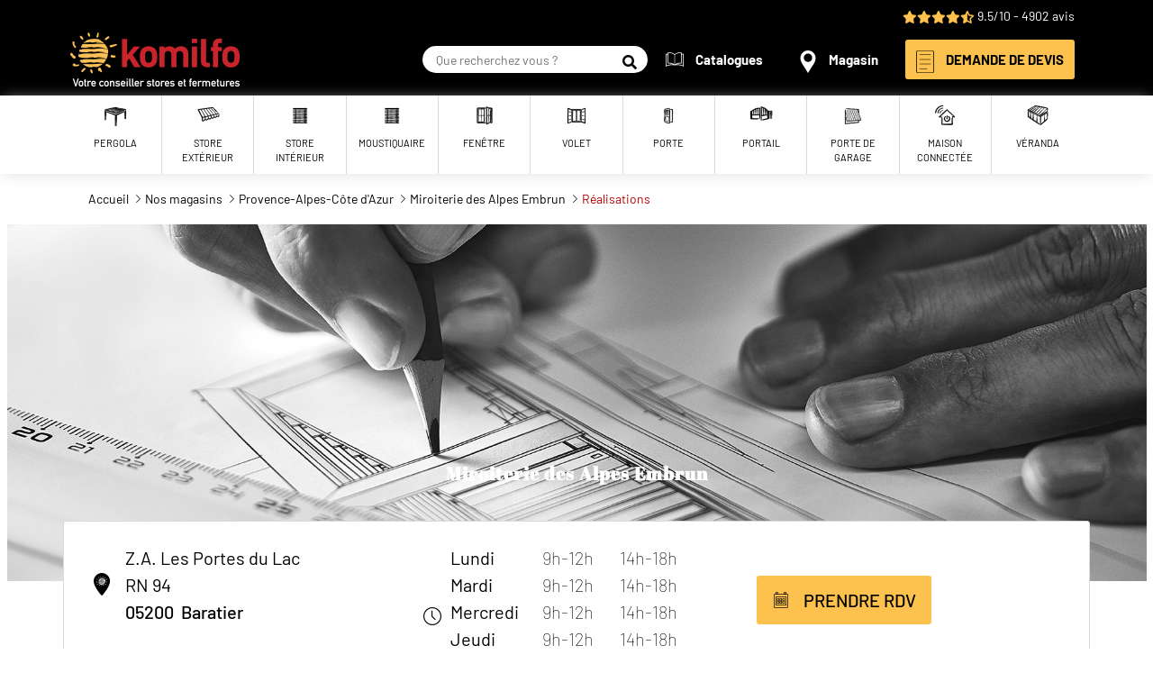

--- FILE ---
content_type: text/html; charset=UTF-8
request_url: https://www.komilfo.fr/magasins/miroiterie-alpes-embrun-05/realisations
body_size: 10583
content:
<!DOCTYPE html>
<html lang="fr" dir="ltr" prefix="content: http://purl.org/rss/1.0/modules/content/  dc: http://purl.org/dc/terms/  foaf: http://xmlns.com/foaf/0.1/  og: http://ogp.me/ns#  rdfs: http://www.w3.org/2000/01/rdf-schema#  schema: http://schema.org/  sioc: http://rdfs.org/sioc/ns#  sioct: http://rdfs.org/sioc/types#  skos: http://www.w3.org/2004/02/skos/core#  xsd: http://www.w3.org/2001/XMLSchema# ">
  <head>
<!-- Yumen script Init -->
<script type="text/javascript">
	window.gdprAppliesGlobally = true;
  (function () {
  function n(e) {
  if (!window.frames[e]) {
  if (document.body && document.body.firstChild) {
  var t = document.body;
  var r = document.createElement("iframe");
  r.style.display = "none";
  r.name = e;
  r.title = e;
  t.insertBefore(r, t.firstChild)
  } else {
  setTimeout(function () {
  n(e)
  }, 5)
  }
  }
  }
  function e(r, a, o, s, c) {
  function e(e, t, r, n) {
  if (typeof r !== "function") {
  return
  }
  if (!window[a]) {
  window[a] = []
  }
  var i = false;
  if (c) {
  i = c(e, n, r)
  }
  if (! i) {
  window[a].push({command: e, version: t, callback: r, parameter: n})
  }
  }
  e.stub = true;
  e.stubVersion = 2;
  function t(n) {
  if (!window[r] || window[r].stub !== true) {
  return
  }
  if (! n.data) {
  return
  }
  var i = typeof n.data === "string";
  var e;
  try {
  e = i ? JSON.parse(n.data) : n.data
  } catch (t) {
  return
  }
  if (e[o]) {
  var a = e[o];
  window[r](a.command, a.version, function (e, t) {
  var r = {};
  r[s] = {
  returnValue: e,
  success: t,
  callId: a.callId
  };
  n.source.postMessage(i ? JSON.stringify(r) : r, "*")
  }, a.parameter)
  }
  }
  if (typeof window[r] !== "function") {
  window[r] = e;
  if (window.addEventListener) {
  window.addEventListener("message", t, false)
  } else {
  window.attachEvent("onmessage", t)
  }
  }
  }
  e("__uspapi", "__uspapiBuffer", "__uspapiCall", "__uspapiReturn");
  n("__uspapiLocator");
  e("__tcfapi", "__tcfapiBuffer", "__tcfapiCall", "__tcfapiReturn");
  n("__tcfapiLocator");
  (function (e) {
  var t = document.createElement("link");
  t.rel = "preconnect";
  t.as = "script";
  var r = document.createElement("link");
  r.rel = "dns-prefetch";
  r.as = "script";
  var n = document.createElement("link");
  n.rel = "preload";
  n.as = "script";
  var i = document.createElement("script");
  i.id = "spcloader";
  i.type = "text/javascript";
  i["async"] = true;
  i.charset = "utf-8";
  var a = "https://sdk.privacy-center.org/" + e + "/loader.js?target=" + document.location.hostname;
  if (window.didomiConfig && window.didomiConfig.user) {
  var o = window.didomiConfig.user;
  var s = o.country;
  var c = o.region;
  if (s) {
  a = a + "&country=" + s;
  if (c) {
  a = a + "&region=" + c
  }
  }
  }
  t.href = "https://sdk.privacy-center.org/";
  r.href = "https://sdk.privacy-center.org/";
  n.href = a;
  i.src = a;
  var d = document.getElementsByTagName("script")[0];
  d.parentNode.insertBefore(t, d);
  d.parentNode.insertBefore(r, d);
  d.parentNode.insertBefore(n, d);
  d.parentNode.insertBefore(i, d)
  })("a5c68e58-d520-4b8b-9ebc-15ea4b12f02b")
  })();
</script>

    <meta charset="utf-8" />
<link rel="canonical" href="http://www.komilfo.fr/magasins/miroiterie-alpes-embrun-05/realisations" />
<meta name="Generator" content="Drupal 9 (https://www.drupal.org)" />
<meta name="MobileOptimized" content="width" />
<meta name="HandheldFriendly" content="true" />
<meta name="viewport" content="width=device-width, initial-scale=1.0" />
<meta http-equiv="X-UA-Compatible" content="IE=edge" />
<link rel="preload" as="font" crossorigin="anonymous" href="http://www.komilfo.fr/themes/custom/komilfo/fonts/AbrilFatface-Regular.ttf" />
<link rel="preload" as="font" crossorigin="anonymous" href="http://www.komilfo.fr/themes/custom/komilfo/fonts/Barlow-Black.ttf" />
<link rel="preload" as="font" crossorigin="anonymous" href="http://www.komilfo.fr/themes/custom/komilfo/fonts/Barlow-BlackItalic.ttf" />
<link rel="preload" as="font" crossorigin="anonymous" href="http://www.komilfo.fr/themes/custom/komilfo/fonts/Barlow-Bold.ttf" />
<link rel="preload" as="font" crossorigin="anonymous" href="http://www.komilfo.fr/themes/custom/komilfo/fonts/Barlow-BoldItalic.ttf" />
<link rel="preload" as="font" crossorigin="anonymous" href="http://www.komilfo.fr/themes/custom/komilfo/fonts/Barlow-ExtraBold.ttf" />
<link rel="preload" as="font" crossorigin="anonymous" href="http://www.komilfo.fr/themes/custom/komilfo/fonts/Barlow-ExtraBoldItalic.ttf" />
<link rel="preload" as="font" crossorigin="anonymous" href="http://www.komilfo.fr/themes/custom/komilfo/fonts/Barlow-ExtraLight.ttf" />
<link rel="preload" as="font" crossorigin="anonymous" href="http://www.komilfo.fr/themes/custom/komilfo/fonts/Barlow-ExtraLightItalic.ttf" />
<link rel="preload" as="font" crossorigin="anonymous" href="http://www.komilfo.fr/themes/custom/komilfo/fonts/Barlow-Italic.ttf" />
<link rel="preload" as="font" crossorigin="anonymous" href="http://www.komilfo.fr/themes/custom/komilfo/fonts/Barlow-Light.ttf" />
<link rel="preload" as="font" crossorigin="anonymous" href="http://www.komilfo.fr/themes/custom/komilfo/fonts/Barlow-LightItalic.ttf" />
<link rel="preload" as="font" crossorigin="anonymous" href="http://www.komilfo.fr/themes/custom/komilfo/fonts/Barlow-Medium.ttf" />
<link rel="preload" as="font" crossorigin="anonymous" href="http://www.komilfo.fr/themes/custom/komilfo/fonts/Barlow-MediumItalic.ttf" />
<link rel="preload" as="font" crossorigin="anonymous" href="http://www.komilfo.fr/themes/custom/komilfo/fonts/Barlow-Regular.ttf" />
<link rel="preload" as="font" crossorigin="anonymous" href="http://www.komilfo.fr/themes/custom/komilfo/fonts/Barlow-SemiBold.ttf" />
<link rel="preload" as="font" crossorigin="anonymous" href="http://www.komilfo.fr/themes/custom/komilfo/fonts/Barlow-SemiBoldItalic.ttf" />
<link rel="preload" as="font" crossorigin="anonymous" href="http://www.komilfo.fr/themes/custom/komilfo/fonts/Barlow-Thin.ttf" />
<link rel="preload" as="font" crossorigin="anonymous" href="http://www.komilfo.fr/themes/custom/komilfo/fonts/Barlow-ThinItalic.ttf" />
<meta name="title" content="Les créations de Miroiterie des Alpes Embrun pour votre habitat à Embrun (05)" />
<meta name="description" content="Découvrez les créations de Komilfo Miroiterie des Alpes Embrun en portails, pergolas, portes, volets, stores, portes de garage, fenêtres et menuiseries sur Embrun (Hautes-Alpes). Contactez Miroiterie des Alpes Embrun pour effectuer les travaux de pose et rénover votre habitat dans le 05 !" />
<link rel="icon" href="/themes/custom/komilfo/favicon.ico" type="image/vnd.microsoft.icon" />
<script src="/sites/komilfo.fr/files/google_tag/gtm_komilfo/google_tag.script.js?t93ref" defer></script>

    <title>Les créations de Miroiterie des Alpes Embrun pour votre habitat à Baratier (05) | Komilfo</title>
    <link rel="stylesheet" media="all" href="/sites/komilfo.fr/files/css/css_JQyZ9StD4-4I5jikYtL8icbvn1b-f6xMTWUzpXDhKlc.css" />
<link rel="stylesheet" media="all" href="/sites/komilfo.fr/files/css/css_WlIYS3G-k5hAaJFe16iE8pL2KeGqYws_IMvKDoRD97U.css" />

    <script type="text/javascript" async defer src="//assets.pinterest.com/js/pinit.js"></script>
    
  </head>
  <body>
        <a href="#main-content" class="visually-hidden focusable">
      Aller au contenu principal
    </a>
    <noscript><iframe src="https://www.googletagmanager.com/ns.html?id=GTM-K9G9ZPL" height="0" width="0" style="display:none;visibility:hidden"></iframe></noscript>
        <header role="banner" class="header">
      <div class="region region--topHeader">
    <div class="region__content region__content--topHeader container">
      <div id="block-brandratingblock">
            <div class="stars-rating"><i class="icon-star"></i><i class="icon-star"></i><i class="icon-star"></i><i class="icon-star"></i><i class="icon-star-half"></i></div>

              9.5/10
               - 4902 avis
      </div>

    </div>
  </div>

      <div class="region region--header">
    <div class="region__content region__content--header container">
      <div class="site-branding">
            <a class="site-branding__link" href="/" rel="home">
        <img class="site-branding__logo" src="/themes/custom/komilfo/logo.png" alt="Entreprise menuiserie storiste Komilfo" />
      </a>
      </div><div class="search-box" id="block-searchboxblock">
  
    
      
<form class="search-box__form form form--search-box-form" data-drupal-selector="search-box-form" action="/recherche" method="GET" id="search-box-form" accept-charset="UTF-8">
  
<div class="search-box__fields form__element form__element--textfield">
        <input autocomplete="off" placeholder="Que recherchez vous ?" class="search-box__input form-text form__textfield" data-drupal-selector="edit-keywords" type="text" id="edit-keywords" name="keywords" value="" size="60" maxlength="100" />

        </div>
<button  class="search-box__button button form__submit" data-drupal-selector="edit-submit" type="submit" id="edit-submit" name="op" value="Rechercher">
  <span>Rechercher</span>
</button>
</form>

  </div>
<div class="quick-access">
        
    <ul class="quick-access__items">
          <li class="quick-access__item" data-type="simple">
        <a class="menu-item__link menu-item__link--simple " href="/catalogue">
    <figure class="menu-item__figure menu-item__figure--left">
      <img class="menu-picto" src="/sites/komilfo.fr/files/svg-menu/catalogue_0.svg" alt="" loading="lazy" typeof="foaf:Image" />


  </figure>
    <span class="menu-item__label">
    Catalogues
  </span>
</a>
      </li>
          <li class="quick-access__item" data-type="simple">
        <a class="menu-item__link menu-item__link--simple " href="/magasins">
    <figure class="menu-item__figure menu-item__figure--left">
      <img class="menu-picto" src="/sites/komilfo.fr/files/svg-menu/magasin_0.svg" alt="" loading="lazy" typeof="foaf:Image" />


  </figure>
    <span class="menu-item__label">
    Magasin
  </span>
</a>
      </li>
          <li class="quick-access__item" data-type="button">
        <a class="menu-item__link menu-item__link--button button" href="/devis">
    <figure class="menu-item__figure menu-item__figure--left">
      <img class="menu-picto" src="/sites/komilfo.fr/files/svg-menu/devis.svg" alt="" loading="lazy" typeof="foaf:Image" />


  </figure>
    <span class="menu-item__label">
    DEMANDE DE DEVIS
  </span>
</a>
      </li>
        <li class="quick-access__item menu-toggler" data-type="toggler">
      <button type="button" id="menu-mobile-toggler" class="menu-toggler__button" aria-expanded="false" data-bs-toggle="collapse" data-bs-target="#mobile-menu" aria-controls="mobile-menu">
        <span class="menu-toggler__icon"><i></i></span>
        <span class="menu-toggler__label">Menu</span>
      </button>
    </li>
  </ul>



  </div>

    </div>
  </div>

      <div class="region region--navigation">
    <div class="region__content region__content--navigation container">
      <nav id="mobile-menu" class="menu-mobile collapse collapse-horizontal" role="navigation" aria-label="Navigation mobile">
        
            <ul  class="menu-mobile__items">
              <li class="menu-mobile__item menu-item">
          <a class="menu-item__link menu-item__link--mobile" href="">
    <span class="menu-item__label">
    PRODUITS
  </span>
</a>
                                  <button type="button"  class="menu-mobile__button"
                    aria-expanded="false" data-bs-toggle="collapse"
                    data-bs-target="#secondary-menu-100" aria-controls="secondary-menu-100">
              <span class="visually-hidden">Expand menu</span>
            </button>
                        <ul  id="secondary-menu-100" class="menu-mobile__items menu-mobile__items--secondary collapse">
              <li class="menu-mobile__item menu-mobile__item--secondary menu-item">
          <a class="menu-item__link menu-item__link--mobile" href="/produits/pergolas">
    <span class="menu-item__label">
    PERGOLA
  </span>
</a>
                  </li>
              <li class="menu-mobile__item menu-mobile__item--secondary menu-item">
          <a class="menu-item__link menu-item__link--mobile" href="/produits/stores">
    <span class="menu-item__label">
    STORE EXTÉRIEUR
  </span>
</a>
                  </li>
              <li class="menu-mobile__item menu-mobile__item--secondary menu-item">
          <a class="menu-item__link menu-item__link--mobile" href="/produits/stores/interieurs">
    <span class="menu-item__label">
    STORE INTÉRIEUR
  </span>
</a>
                  </li>
              <li class="menu-mobile__item menu-mobile__item--secondary menu-item">
          <a class="menu-item__link menu-item__link--mobile" href="/produits/fenetres">
    <span class="menu-item__label">
    Fenêtre / Baie Vitrée
  </span>
</a>
                  </li>
              <li class="menu-mobile__item menu-mobile__item--secondary menu-item">
          <a class="menu-item__link menu-item__link--mobile" href="/produits/volets">
    <span class="menu-item__label">
    Volet
  </span>
</a>
                  </li>
              <li class="menu-mobile__item menu-mobile__item--secondary menu-item">
          <a class="menu-item__link menu-item__link--mobile" href="/produits/portes">
    <span class="menu-item__label">
    Porte d&#039;entrée
  </span>
</a>
                  </li>
              <li class="menu-mobile__item menu-mobile__item--secondary menu-item">
          <a class="menu-item__link menu-item__link--mobile" href="https://www.komilfo.fr/produits/portails">
    <span class="menu-item__label">
    Portail / Clôture
  </span>
</a>
                  </li>
              <li class="menu-mobile__item menu-mobile__item--secondary menu-item">
          <a class="menu-item__link menu-item__link--mobile" href="/produits/portes-garage">
    <span class="menu-item__label">
    Porte de garage / Carport
  </span>
</a>
                  </li>
              <li class="menu-mobile__item menu-mobile__item--secondary menu-item">
          <a class="menu-item__link menu-item__link--mobile" href="/produits/maison-connectee">
    <span class="menu-item__label">
    Maison Connectée
  </span>
</a>
                  </li>
          </ul>
  
                  </li>
              <li class="menu-mobile__item menu-item">
          <a class="menu-item__link menu-item__link--mobile" href="/guides">
    <span class="menu-item__label">
    GUIDES
  </span>
</a>
                  </li>
              <li class="menu-mobile__item menu-item">
          <a class="menu-item__link menu-item__link--mobile" href="/actualites">
    <span class="menu-item__label">
    ACTUALITÉS
  </span>
</a>
                  </li>
          </ul>
  


  </nav><nav id="menu" class="main-menu" role="navigation" aria-label="Navigation principale">
        <div class="main-menu__wrapper">
      
        <ul class="main-menu__items swiper-wrapper">
              <li class="main-menu__item swiper-slide menu-item">
          <a class="menu-item__link" href="/produits/pergolas">
    <figure class="menu-item__figure">
      <img class="menu-picto" src="/sites/komilfo.fr/files/svg-menu/Pergolas_0.svg" alt="" loading="lazy" typeof="foaf:Image" />


  </figure>
    <span class="menu-item__label">
    Pergola
  </span>
</a>
                              <ul class="main-menu__items main-menu__items--secondary">
              <li class="main-menu__item main-menu__item--secondary menu-item">
          <a href="/pergolas/pergola-bioclimatique" class="menu-item__link menu-item__link--secondary" data-drupal-link-system-path="taxonomy/term/184">Pergola bioclimatique</a>
                  </li>
              <li class="main-menu__item main-menu__item--secondary menu-item">
          <a href="/produits/pergolas/toits-terrasse" class="menu-item__link menu-item__link--secondary" data-drupal-link-system-path="taxonomy/term/102">Abris de terrasse</a>
                  </li>
              <li class="main-menu__item main-menu__item--secondary menu-item">
          <a href="/pergola-en-aluminium-et-abri-de-terrasse/pergola-toile" class="menu-item__link menu-item__link--secondary" data-drupal-link-system-path="taxonomy/term/185">Pergola à toile</a>
                  </li>
          </ul>
  
                  </li>
              <li class="main-menu__item swiper-slide menu-item">
          <a class="menu-item__link" href="/produits/stores">
    <figure class="menu-item__figure">
      <img class="menu-picto" src="/sites/komilfo.fr/files/svg-menu/Stores%20Ext.svg" alt="" loading="lazy" typeof="foaf:Image" />


  </figure>
    <span class="menu-item__label">
    Store extérieur
  </span>
</a>
                              <ul class="main-menu__items main-menu__items--secondary">
              <li class="main-menu__item main-menu__item--secondary menu-item">
          <a href="/produits/stores/bannes-coffres" class="menu-item__link menu-item__link--secondary" data-drupal-link-system-path="taxonomy/term/107">Store banne</a>
                  </li>
              <li class="main-menu__item main-menu__item--secondary menu-item">
          <a href="/produits/stores/voiles-ombrage" class="menu-item__link menu-item__link--secondary" data-drupal-link-system-path="taxonomy/term/106">Voile d&#039;ombrage</a>
                  </li>
              <li class="main-menu__item main-menu__item--secondary menu-item">
          <a href="/produits/stores/fenetres" class="menu-item__link menu-item__link--secondary" data-drupal-link-system-path="taxonomy/term/109">Store de fenêtres</a>
                  </li>
              <li class="main-menu__item main-menu__item--secondary menu-item">
          <a href="/produits/stores/bso-brise-soleil-orientables" class="menu-item__link menu-item__link--secondary" data-drupal-link-system-path="taxonomy/term/110">Brise-soleil orientable (BSO)</a>
                  </li>
              <li class="main-menu__item main-menu__item--secondary menu-item">
          <a href="/produits/stores/parasols-jardin" class="menu-item__link menu-item__link--secondary" data-drupal-link-system-path="taxonomy/term/111">Parasol &amp; store de jardin</a>
                  </li>
              <li class="main-menu__item main-menu__item--secondary menu-item">
          <a href="/produits/stores/rentoilage" class="menu-item__link menu-item__link--secondary" data-drupal-link-system-path="taxonomy/term/179">Rentoilage</a>
                  </li>
          </ul>
  
                  </li>
              <li class="main-menu__item swiper-slide menu-item">
          <a class="menu-item__link" href="/produits/stores/interieurs">
    <figure class="menu-item__figure">
      <img class="menu-picto" src="/sites/komilfo.fr/files/svg-menu/Stores_Int.svg" alt="" loading="lazy" typeof="foaf:Image" />


  </figure>
    <span class="menu-item__label">
    Store intérieur
  </span>
</a>
                              <ul class="main-menu__items main-menu__items--secondary">
              <li class="main-menu__item main-menu__item--secondary menu-item">
          <a href="/produits/stores/parois-japonaises" class="menu-item__link menu-item__link--secondary" data-drupal-link-system-path="taxonomy/term/113">Paroi japonaise</a>
                  </li>
              <li class="main-menu__item main-menu__item--secondary menu-item">
          <a href="/produits/stores/bateaux" class="menu-item__link menu-item__link--secondary" data-drupal-link-system-path="taxonomy/term/112">Store bateau</a>
                  </li>
              <li class="main-menu__item main-menu__item--secondary menu-item">
          <a href="/produits/stores/bandes-verticales" class="menu-item__link menu-item__link--secondary" data-drupal-link-system-path="taxonomy/term/115">Store californien</a>
                  </li>
              <li class="main-menu__item main-menu__item--secondary menu-item">
          <a href="/produits/stores/venitiens-bois" class="menu-item__link menu-item__link--secondary" data-drupal-link-system-path="taxonomy/term/118">Store vénitien bois</a>
                  </li>
              <li class="main-menu__item main-menu__item--secondary menu-item">
          <a href="/produits/stores/venitiens-aluminium" class="menu-item__link menu-item__link--secondary" data-drupal-link-system-path="taxonomy/term/117">Store vénitien alu</a>
                  </li>
              <li class="main-menu__item main-menu__item--secondary menu-item">
          <a href="/produits/stores/enrouleurs" class="menu-item__link menu-item__link--secondary" data-drupal-link-system-path="taxonomy/term/116">Store enrouleur</a>
                  </li>
              <li class="main-menu__item main-menu__item--secondary menu-item">
          <a href="/produits/stores/plisses" class="menu-item__link menu-item__link--secondary" data-drupal-link-system-path="taxonomy/term/114">Store plissé</a>
                  </li>
          </ul>
  
                  </li>
              <li class="main-menu__item swiper-slide menu-item">
          <a class="menu-item__link" href="/produits/stores/moustiquaires">
    <figure class="menu-item__figure">
      <img class="menu-picto" src="/sites/komilfo.fr/files/svg-menu/Moustiquaire_temp.svg" alt="" loading="lazy" typeof="foaf:Image" />


  </figure>
    <span class="menu-item__label">
    Moustiquaire
  </span>
</a>
                  </li>
              <li class="main-menu__item swiper-slide menu-item">
          <a class="menu-item__link" href="/produits/fenetres">
    <figure class="menu-item__figure">
      <img class="menu-picto" src="/sites/komilfo.fr/files/svg-menu/Fenetres.svg" alt="" loading="lazy" typeof="foaf:Image" />


  </figure>
    <span class="menu-item__label">
    Fenêtre
  </span>
</a>
                              <ul class="main-menu__items main-menu__items--secondary">
              <li class="main-menu__item main-menu__item--secondary menu-item">
          <a href="/produits/fenetres/pvc" class="menu-item__link menu-item__link--secondary" data-drupal-link-system-path="taxonomy/term/135">Fenêtre PVC</a>
                  </li>
              <li class="main-menu__item main-menu__item--secondary menu-item">
          <a href="/produits/fenetres/bois" class="menu-item__link menu-item__link--secondary" data-drupal-link-system-path="taxonomy/term/137">Fenêtre bois</a>
                  </li>
              <li class="main-menu__item main-menu__item--secondary menu-item">
          <a href="/produits/fenetres/aluminium" class="menu-item__link menu-item__link--secondary" data-drupal-link-system-path="taxonomy/term/136">Fenêtre aluminium</a>
                  </li>
              <li class="main-menu__item main-menu__item--secondary menu-item">
          <a href="/produits/fenetres/mixtes-alu-bois-pvc" class="menu-item__link menu-item__link--secondary" data-drupal-link-system-path="taxonomy/term/138">Fenêtre mixte</a>
                  </li>
              <li class="main-menu__item main-menu__item--secondary menu-item">
          <a href="/produits/fenetres/baies-vitrees-coulissantes" class="menu-item__link menu-item__link--secondary" data-drupal-link-system-path="taxonomy/term/174">Baie vitrée coulissante</a>
                  </li>
              <li class="main-menu__item main-menu__item--secondary menu-item">
          <a href="/produits/fenetres/baies-vitrees-galandage" class="menu-item__link menu-item__link--secondary" data-drupal-link-system-path="taxonomy/term/175">Baie vitrée à galandage</a>
                  </li>
          </ul>
  
                  </li>
              <li class="main-menu__item swiper-slide menu-item">
          <a class="menu-item__link" href="/produits/volets">
    <figure class="menu-item__figure">
      <img class="menu-picto" src="/sites/komilfo.fr/files/svg-menu/Volets.svg" alt="" loading="lazy" typeof="foaf:Image" />


  </figure>
    <span class="menu-item__label">
    Volet
  </span>
</a>
                              <ul class="main-menu__items main-menu__items--secondary">
              <li class="main-menu__item main-menu__item--secondary menu-item">
          <a href="/produits/volets/roulants" class="menu-item__link menu-item__link--secondary" data-drupal-link-system-path="taxonomy/term/139">Volet roulant</a>
                  </li>
              <li class="main-menu__item main-menu__item--secondary menu-item">
          <a href="/produits/volets/persiennes" class="menu-item__link menu-item__link--secondary" data-drupal-link-system-path="taxonomy/term/173">Persienne</a>
                  </li>
              <li class="main-menu__item main-menu__item--secondary menu-item">
          <a href="/produits/volets/aluminium" class="menu-item__link menu-item__link--secondary" data-drupal-link-system-path="taxonomy/term/178">Volet aluminium</a>
                  </li>
              <li class="main-menu__item main-menu__item--secondary menu-item">
          <a href="/produits/volets/coulissants" class="menu-item__link menu-item__link--secondary" data-drupal-link-system-path="taxonomy/term/140">Volet coulissant</a>
                  </li>
              <li class="main-menu__item main-menu__item--secondary menu-item">
          <a href="/produits/volets/battants" class="menu-item__link menu-item__link--secondary" data-drupal-link-system-path="taxonomy/term/141">Volet battant</a>
                  </li>
          </ul>
  
                  </li>
              <li class="main-menu__item swiper-slide menu-item">
          <a class="menu-item__link" href="/produits/portes">
    <figure class="menu-item__figure">
      <img class="menu-picto" src="/sites/komilfo.fr/files/svg-menu/Portes.svg" alt="" loading="lazy" typeof="foaf:Image" />


  </figure>
    <span class="menu-item__label">
    Porte
  </span>
</a>
                              <ul class="main-menu__items main-menu__items--secondary">
              <li class="main-menu__item main-menu__item--secondary menu-item">
          <a href="/produits/portes/pvc" class="menu-item__link menu-item__link--secondary" data-drupal-link-system-path="taxonomy/term/163">Porte d&#039;entrée PVC</a>
                  </li>
              <li class="main-menu__item main-menu__item--secondary menu-item">
          <a href="/produits/portes/aluminium" class="menu-item__link menu-item__link--secondary" data-drupal-link-system-path="taxonomy/term/161">Porte d&#039;entrée Alu</a>
                  </li>
              <li class="main-menu__item main-menu__item--secondary menu-item">
          <a href="/produits/portes/bois" class="menu-item__link menu-item__link--secondary" data-drupal-link-system-path="taxonomy/term/162">Porte d&#039;entrée Bois</a>
                  </li>
              <li class="main-menu__item main-menu__item--secondary menu-item">
          <a href="/produits/portes/mixtes-alu-bois" class="menu-item__link menu-item__link--secondary" data-drupal-link-system-path="taxonomy/term/165">Porte d&#039;entrée Mixte</a>
                  </li>
              <li class="main-menu__item main-menu__item--secondary menu-item">
          <a href="https://www.komilfo.fr/produits/portes/blindee" class="menu-item__link menu-item__link--secondary">Porte blindée</a>
                  </li>
              <li class="main-menu__item main-menu__item--secondary menu-item">
          <a href="https://www.komilfo.fr/produits/portes/porte-de-service" class="menu-item__link menu-item__link--secondary">Porte de service</a>
                  </li>
              <li class="main-menu__item main-menu__item--secondary menu-item">
          <a href="/produits/portes/interieures" class="menu-item__link menu-item__link--secondary" data-drupal-link-system-path="taxonomy/term/121">Porte intérieure</a>
                  </li>
          </ul>
  
                  </li>
              <li class="main-menu__item swiper-slide menu-item">
          <a class="menu-item__link" href="/produits/portails">
    <figure class="menu-item__figure">
      <img class="menu-picto" src="/sites/komilfo.fr/files/svg-menu/Portails.svg" alt="" loading="lazy" typeof="foaf:Image" />


  </figure>
    <span class="menu-item__label">
    Portail
  </span>
</a>
                              <ul class="main-menu__items main-menu__items--secondary">
              <li class="main-menu__item main-menu__item--secondary menu-item">
          <a href="/produits/portails/coulissants" class="menu-item__link menu-item__link--secondary" data-drupal-link-system-path="taxonomy/term/148">Portail coulissant</a>
                  </li>
              <li class="main-menu__item main-menu__item--secondary menu-item">
          <a href="/produits/portails/battants" class="menu-item__link menu-item__link--secondary" data-drupal-link-system-path="taxonomy/term/149">Portail battant</a>
                  </li>
              <li class="main-menu__item main-menu__item--secondary menu-item">
          <a href="/produits/portails/contemporains" class="menu-item__link menu-item__link--secondary" data-drupal-link-system-path="taxonomy/term/123">Portail contemporain</a>
                  </li>
              <li class="main-menu__item main-menu__item--secondary menu-item">
          <a href="/produits/portails/classiques" class="menu-item__link menu-item__link--secondary" data-drupal-link-system-path="taxonomy/term/124">Portail classique</a>
                  </li>
              <li class="main-menu__item main-menu__item--secondary menu-item">
          <a href="/produits/portails/design" class="menu-item__link menu-item__link--secondary" data-drupal-link-system-path="taxonomy/term/122">Portail design</a>
                  </li>
              <li class="main-menu__item main-menu__item--secondary menu-item">
          <a href="/produits/portails/clotures-aluminium" class="menu-item__link menu-item__link--secondary" data-drupal-link-system-path="taxonomy/term/154">Clôture aluminium</a>
                  </li>
              <li class="main-menu__item main-menu__item--secondary menu-item">
          <a href="/produits/portails/clotures-bois" class="menu-item__link menu-item__link--secondary" data-drupal-link-system-path="taxonomy/term/153">Clôture bois</a>
                  </li>
              <li class="main-menu__item main-menu__item--secondary menu-item">
          <a href="/produits/portails/clotures-pvc" class="menu-item__link menu-item__link--secondary" data-drupal-link-system-path="taxonomy/term/155">Clôture PVC</a>
                  </li>
              <li class="main-menu__item main-menu__item--secondary menu-item">
          <a href="/produits/portails/portillons" class="menu-item__link menu-item__link--secondary" data-drupal-link-system-path="taxonomy/term/160">Portillon</a>
                  </li>
              <li class="main-menu__item main-menu__item--secondary menu-item">
          <a href="/produits/portails/garde-corps" class="menu-item__link menu-item__link--secondary" data-drupal-link-system-path="taxonomy/term/125">Garde-corps</a>
                  </li>
          </ul>
  
                  </li>
              <li class="main-menu__item swiper-slide menu-item">
          <a class="menu-item__link" href="/produits/portes-garage">
    <figure class="menu-item__figure">
      <img class="menu-picto" src="/sites/komilfo.fr/files/svg-menu/Porte_Garage.svg" alt="" loading="lazy" typeof="foaf:Image" />


  </figure>
    <span class="menu-item__label">
    Porte de garage
  </span>
</a>
                              <ul class="main-menu__items main-menu__items--secondary">
              <li class="main-menu__item main-menu__item--secondary menu-item">
          <a href="/produits/portes-garage/abris-voiture" class="menu-item__link menu-item__link--secondary" data-drupal-link-system-path="taxonomy/term/159">Carport</a>
                  </li>
              <li class="main-menu__item main-menu__item--secondary menu-item">
          <a href="/produits/portes-garage/sectionnelles" class="menu-item__link menu-item__link--secondary" data-drupal-link-system-path="taxonomy/term/126">Porte de garage sectionnelle</a>
                  </li>
              <li class="main-menu__item main-menu__item--secondary menu-item">
          <a href="/produits/portes-garage/basculantes" class="menu-item__link menu-item__link--secondary" data-drupal-link-system-path="taxonomy/term/129">Porte de garage basculante</a>
                  </li>
              <li class="main-menu__item main-menu__item--secondary menu-item">
          <a href="/produits/portes-garage/enroulables" class="menu-item__link menu-item__link--secondary" data-drupal-link-system-path="taxonomy/term/158">Porte de garage enroulable</a>
                  </li>
              <li class="main-menu__item main-menu__item--secondary menu-item">
          <a href="/produits/portes-garage/motorisees" class="menu-item__link menu-item__link--secondary" data-drupal-link-system-path="taxonomy/term/167">Porte de garage motorisée</a>
                  </li>
          </ul>
  
                  </li>
              <li class="main-menu__item swiper-slide menu-item">
          <a class="menu-item__link" href="/produits/maison-connectee">
    <figure class="menu-item__figure">
      <img class="menu-picto" src="/sites/komilfo.fr/files/svg-menu/Maison%20connectee.svg" alt="" loading="lazy" typeof="foaf:Image" />


  </figure>
    <span class="menu-item__label">
    Maison connectée
  </span>
</a>
                              <ul class="main-menu__items main-menu__items--secondary">
              <li class="main-menu__item main-menu__item--secondary menu-item">
          <a href="/produits/maison-connectee/solutions-domotiques" class="menu-item__link menu-item__link--secondary" data-drupal-link-system-path="taxonomy/term/134">Solution domotique</a>
                  </li>
              <li class="main-menu__item main-menu__item--secondary menu-item">
          <a href="/produits/maison-connectee/cameras-surveillance" class="menu-item__link menu-item__link--secondary" data-drupal-link-system-path="taxonomy/term/177">Caméra de surveillance</a>
                  </li>
              <li class="main-menu__item main-menu__item--secondary menu-item">
          <a href="/produits/maison-connectee/menuiseries-anti-effraction" class="menu-item__link menu-item__link--secondary" data-drupal-link-system-path="taxonomy/term/131">Menuiserie anti-effraction</a>
                  </li>
          </ul>
  
                  </li>
              <li class="main-menu__item swiper-slide menu-item">
          <a class="menu-item__link" href="/produits/verandas">
    <figure class="menu-item__figure">
      <img class="menu-picto" src="/sites/komilfo.fr/files/svg-menu/Verandas.svg" alt="" loading="lazy" typeof="foaf:Image" />


  </figure>
    <span class="menu-item__label">
    Véranda
  </span>
</a>
                              <ul class="main-menu__items main-menu__items--secondary">
              <li class="main-menu__item main-menu__item--secondary menu-item">
          <a href="/produits/verandas/classiques" class="menu-item__link menu-item__link--secondary" data-drupal-link-system-path="taxonomy/term/169">Véranda classique</a>
                  </li>
              <li class="main-menu__item main-menu__item--secondary menu-item">
          <a href="/produits/verandas/contemporaines" class="menu-item__link menu-item__link--secondary" data-drupal-link-system-path="taxonomy/term/170">Véranda contemporaine</a>
                  </li>
              <li class="main-menu__item main-menu__item--secondary menu-item">
          <a href="/produits/verandas/victoriennes" class="menu-item__link menu-item__link--secondary" data-drupal-link-system-path="taxonomy/term/142">Véranda victorienne</a>
                  </li>
          </ul>
  
                  </li>
          </ul>
  


    </div>
    <button class="main-menu__button main-menu__button--next" type="button"></button>
  <button class="main-menu__button main-menu__button--prev" type="button"></button>
</nav>

    </div>
  </div>

</header>
<main role="main" class="main-content">
  <a id="main-content" tabindex="-1"></a>
  <div class="layout-content">
        <div class="region region--topContent">
    <div class="region__content region__content--topContent container">
      <div data-drupal-messages-fallback class="hidden"></div>
<div id="block-komilfo-breadcrumbs">
  
    
      
  <nav class="breadcrumb" role="navigation" aria-labelledby="system-breadcrumb">
    <ol class="breadcrumb__items" itemscope itemtype="http://schema.org/BreadcrumbList">
              <li class="breadcrumb__item" itemprop="itemListElement" itemscope itemtype="http://schema.org/ListItem">
                      <a  class="breadcrumb__link" itemtype="http://schema.org/Thing" itemprop="item" href="/">
              <span itemprop="name">Accueil</span>
            </a>
                    <meta itemprop="position" content="1" />
        </li>
              <li class="breadcrumb__item" itemprop="itemListElement" itemscope itemtype="http://schema.org/ListItem">
                      <a  class="breadcrumb__link" itemtype="http://schema.org/Thing" itemprop="item" href="/magasins">
              <span itemprop="name">Nos magasins</span>
            </a>
                    <meta itemprop="position" content="2" />
        </li>
              <li class="breadcrumb__item" itemprop="itemListElement" itemscope itemtype="http://schema.org/ListItem">
                      <a  class="breadcrumb__link" itemtype="http://schema.org/Thing" itemprop="item" href="/magasins/provence-alpes-cote-dazur">
              <span itemprop="name">Provence-Alpes-Côte d&#039;Azur</span>
            </a>
                    <meta itemprop="position" content="3" />
        </li>
              <li class="breadcrumb__item" itemprop="itemListElement" itemscope itemtype="http://schema.org/ListItem">
                      <a  class="breadcrumb__link" itemtype="http://schema.org/Thing" itemprop="item" href="/magasins/miroiterie-alpes-embrun-05">
              <span itemprop="name">Miroiterie des Alpes Embrun</span>
            </a>
                    <meta itemprop="position" content="4" />
        </li>
              <li class="breadcrumb__item" itemprop="itemListElement" itemscope itemtype="http://schema.org/ListItem">
                      <span itemprop="name">Réalisations</span>
                    <meta itemprop="position" content="5" />
        </li>
          </ol>
  </nav>

  </div>

    </div>
  </div>

        <div class="no-scale region region--content">
    <div class="region__content region__content--content container-fluid">
      <div id="block-komilfo-content">
  
    
      <article class="store-achievements">
      <script type="application/ld+json">{"@context":"http:\/\/schema.org","@type":"GeneralContractor","@id":"http:\/\/www.komilfo.fr\/node\/276","url":"http:\/\/www.komilfo.fr\/magasins\/miroiterie-alpes-embrun-05","name":"Magasin KOMILFO Miroiterie des Alpes Embrun \u00e0 Baratier","address":{"@type":"PostalAddress","streetAddress":"Z.A. Les Portes du Lac","addressLocality":"Baratier","postalCode":"05200","addressCountry":"FR"},"telephone":"04 92 43 39 39","geo":{"@type":"GeoCoordinates","latitude":"44.5469168","longitude":" 6.4815927"}}</script>
    <section class="store-header">
  <div class="store-header__slider">
    <div id="block_slider_common" class="block-slider-single">
      <div class="block-slider__item block-slider__item--block slide swiper-slide">
  <div class="slide__media slide__media--block slide__media--figure">
      <img src="/sites/komilfo.fr/files/2022-10/slider-magasin.jpg" width="1920" height="600" alt="slider-magasin" loading="lazy" typeof="foaf:Image" />



  </div>
</div>

  </div>

  </div>
  <div class="store-header__content">
    <div class="store-header__titles container">
      <h1  class="store-header__title"></h1>
      <h2  class="store-header__sub-title">Miroiterie des Alpes Embrun</h2>
    </div>
    <div class="store-header__infos container">
      <div class="store-header__info">
        <div class="store-header__address address">
          <div class="address__content">
            <div class="address__name">
                                      <span class="address__line-1">Z.A. Les Portes du Lac</span>
                                      <span class="address__line-2">RN 94</span>
                        </div>
                                    <div class="address__locality">
              <span class="address__postal-code">05200</span>&nbsp;
              <span class="address__city">Baratier
              </span>
            </div>
                      </div>
        </div>
        <div><a class="store-header__map-link" data-bs-toggle="collapse" href="#store_map"
                role="button" aria-expanded="false" aria-controls="store_map">
            Voir la carte
          </a></div>
                <div class="store-header__button-wrap store-header__button-wrap--desktop">
          <a class="store-header__button store-header__button--tel button button--primary"
            href="tel:04 92 43 39 39" data-trk-tel="Miroiterie des Alpes Embrun">
            04 92 43 39 39
          </a>
        </div>
              </div>
      <div class="store-header__info">
        <div  class="store-header__hours opening-times">
  <ul class="opening-times__list">
          <li class="opening-times__item">
        <div  class="opening-time">
  <span class="opening-time__day">Lundi</span>
  <span class="opening-time__hour opening-time__hour--morning">9h-12h</span>
  <span class="opening-time__hour opening-time__hour-afternoon">14h-18h</span>
</div>

      </li>
          <li class="opening-times__item">
        <div  class="opening-time">
  <span class="opening-time__day">Mardi</span>
  <span class="opening-time__hour opening-time__hour--morning">9h-12h</span>
  <span class="opening-time__hour opening-time__hour-afternoon">14h-18h</span>
</div>

      </li>
          <li class="opening-times__item">
        <div  class="opening-time">
  <span class="opening-time__day">Mercredi</span>
  <span class="opening-time__hour opening-time__hour--morning">9h-12h</span>
  <span class="opening-time__hour opening-time__hour-afternoon">14h-18h</span>
</div>

      </li>
          <li class="opening-times__item">
        <div  class="opening-time">
  <span class="opening-time__day">Jeudi</span>
  <span class="opening-time__hour opening-time__hour--morning">9h-12h</span>
  <span class="opening-time__hour opening-time__hour-afternoon">14h-18h</span>
</div>

      </li>
          <li class="opening-times__item">
        <div  class="opening-time">
  <span class="opening-time__day">Vendredi</span>
  <span class="opening-time__hour opening-time__hour--morning">9h-12h</span>
  <span class="opening-time__hour opening-time__hour-afternoon">14h-18h</span>
</div>

      </li>
      </ul>
</div>

      </div>
      <div class="store-header__info">
        <div class="store-header__message"></div>
        <div class="store-header__button-wrap store-header__button-wrap--mobile">
                    <a class="store-header__button store-header__button--tel button button--primary"
            href="tel:04 92 43 39 39" data-trk-tel="Miroiterie des Alpes Embrun">
            04 92 43 39 39
                    </a>
        </div>
        <div class="store-header__button-wrap">
          
            <div><a href="/devis" class="store__cta button button--primary" data-trk-rdv="Miroiterie des Alpes Embrun">Prendre RDV</a></div>
      

                  </div>
        <div class="store-header__social-media">
          <a href="https://www.facebook.com/people/Komilfo-Gap-Embrun-Miroiterie-des-Alpes/100057660510872/" class="social-networks__link social-networks__link--facebook" target="_blank" data-trk-social="facebook">

            <span class="social-networks__label visually-hidden">Facebook</span>
          </a>
                    <a href="https://www.instagram.com/reseaukomilfo/" class="social-networks__link social-networks__link--instagram" target="_blank" data-trk-social="instagram">
            <span class="social-networks__label visually-hidden">Instagram</span>
          </a>
                  </div>
      </div>
      <div class="store-header__map collapse" id="store_map" data-geoloc="44.5469168, 6.4815927"></div>
    </div>
  </div>
</section>
  
      <section class="store-achievements__title_h1 container">
        <h1>Portails, pergolas, portes, volets, stores et fenêtres : nos créations et installations à  ()</h1>
    </section>
        <section class="store-achievements__intro container">
      <p class="content__paragraph">Un projet de rénovation sur  ou dans le département  () ? Komilfo , conseiller expert en portails, pergolas, portes, volets, stores, portes de garage, fenêtres et menuiseries à  (), vous accompagne dans vos travaux de rénovation intérieure et d’aménagement extérieur.</p>

<p class="content__paragraph"> met son savoir-faire, sa qualité de pose, ses produits haut de gamme, et options sur-mesure à votre disposition pour rénover votre habitat sur  avec succès !</p>

<p class="content__paragraph">Pour votre confort,  installe vos fenêtres et améliore l’isolation de votre maison à , remplace votre porte d’entrée, votre porte de garage et votre portail pour votre sécurité, rénove vos volets et ajoute des stores intérieurs afin de donner une touche déco à votre habitat, et pose votre pergola ou store extérieur afin d’aménager et embellir votre terrasse dans le .</p>

<p class="content__paragraph">Villes principales couvertes par  où faire installer vos fenêtres, stores, portes d’entrée, portails, portes de garage, volets, pergolas et menuiseries : , .</p>
    </section>
      <section class="store-achievements__categories container">
    <ul class="store__grid-items store__grid-items--square">
              <li class="store__grid-item store__grid-item--square"><style>
            .product-category--color-3 {background-color: #74ABA6;}
            .product-category--color-3 :before {color: #74ABA6;}
            </style>
<div class="product-category-teaser product-category--color-3">
  <a class="product-category-teaser__link" href="/magasins/miroiterie-alpes-embrun-05/realisations/pergola">
    <figure class="product-category-teaser__figure" aspect-ratio="420:280">
      <article>
  
      
  <div>
    <div class="visually-hidden">Image</div>
              <div>  <img src="/sites/komilfo.fr/files/styles/large/public/categories/komilfo_pergola.jpg?itok=_hxEDkma" width="480" height="360" alt="Pergola bioclimatique aluminium" loading="lazy" typeof="foaf:Image" />


</div>
          </div>

  </article>

    </figure>
    <div class="product-category-teaser__content">
                    <h3 class="product-category-teaser__title">
        Pergolas en aluminium et abri de terrasse
                  à Baratier
                          (05)
                </h3>
          </div>
  </a>
</div>
</li>
              <li class="store__grid-item store__grid-item--square"><style>
            .product-category--color-1 {background-color: #DF9E5F;}
            .product-category--color-1 :before {color: #DF9E5F;}
            </style>
<div class="product-category-teaser product-category--color-1">
  <a class="product-category-teaser__link" href="/magasins/miroiterie-alpes-embrun-05/realisations/store-exterieur">
    <figure class="product-category-teaser__figure" aspect-ratio="420:280">
      <article>
  
      
  <div>
    <div class="visually-hidden">Image</div>
              <div>  <img src="/sites/komilfo.fr/files/styles/large/public/2023-07/store-banne-toile-orange-miss-store-categorie-produit.jpg?itok=2TXr2BCx" width="480" height="360" alt="store banne" loading="lazy" typeof="foaf:Image" />


</div>
          </div>

  </article>

    </figure>
    <div class="product-category-teaser__content">
                    <h3 class="product-category-teaser__title">
        Stores extérieurs, stores bannes, stores intérieurs
                  à Baratier
                          (05)
                </h3>
          </div>
  </a>
</div>
</li>
              <li class="store__grid-item store__grid-item--square"><style>
            .product-category--color-2 {background-color: #EA9A58;}
            .product-category--color-2 :before {color: #EA9A58;}
            </style>
<div class="product-category-teaser product-category--color-2">
  <a class="product-category-teaser__link" href="/magasins/miroiterie-alpes-embrun-05/realisations/stores-interieurs">
    <figure class="product-category-teaser__figure" aspect-ratio="420:280">
      <article>
  
      
  <div>
    <div class="visually-hidden">Image</div>
              <div>  <img src="/sites/komilfo.fr/files/styles/large/public/categories/komilfo_store_interieur_californien_vertical.jpg?itok=RMhpU1cR" width="480" height="374" alt="Store californien à bandes verticales pour votre déco intérieure sur-mesure Komilfo" loading="lazy" typeof="foaf:Image" />


</div>
          </div>

  </article>

    </figure>
    <div class="product-category-teaser__content">
                    <h3 class="product-category-teaser__title">
        Stores intérieurs
                  à Baratier
                          (05)
                </h3>
          </div>
  </a>
</div>
</li>
              <li class="store__grid-item store__grid-item--square"><style>
            .product-category--color-35 {background-color: #6E9569;}
            .product-category--color-35 :before {color: #6E9569;}
            </style>
<div class="product-category-teaser product-category--color-35">
  <a class="product-category-teaser__link" href="/magasins/miroiterie-alpes-embrun-05/realisations/fenetre-sur-mesure-pose-installation-rapide-komilfo">
    <figure class="product-category-teaser__figure" aspect-ratio="420:280">
      <article>
  
      
  <div>
    <div class="visually-hidden">Image</div>
              <div>  <img src="/sites/komilfo.fr/files/styles/large/public/categories/komilfo_fenetre.jpg?itok=URV4yBmU" width="480" height="360" alt="Fenêtres et baies vitrées coulissantes à installer par un conseiller Komilfo" loading="lazy" typeof="foaf:Image" />


</div>
          </div>

  </article>

    </figure>
    <div class="product-category-teaser__content">
                    <h3 class="product-category-teaser__title">
        Fenêtre Sur Mesure : Pose &amp; Installation Rapide | Komilfo 
                  à Baratier
                          (05)
                </h3>
          </div>
  </a>
</div>
</li>
              <li class="store__grid-item store__grid-item--square"><style>
            .product-category--color-36 {background-color: #C07D78;}
            .product-category--color-36 :before {color: #C07D78;}
            </style>
<div class="product-category-teaser product-category--color-36">
  <a class="product-category-teaser__link" href="/magasins/miroiterie-alpes-embrun-05/realisations/volets">
    <figure class="product-category-teaser__figure" aspect-ratio="420:280">
      <article>
  
      
  <div>
    <div class="visually-hidden">Image</div>
              <div>  <img src="/sites/komilfo.fr/files/styles/large/public/categories/komilfo_volet.jpg?itok=S4_fyCSN" width="480" height="360" alt="Volets battants à installer par un conseiller Komilfo" loading="lazy" typeof="foaf:Image" />


</div>
          </div>

  </article>

    </figure>
    <div class="product-category-teaser__content">
                    <h3 class="product-category-teaser__title">
        Volets battants, coulissants, roulants, pliants
                  à Baratier
                          (05)
                </h3>
          </div>
  </a>
</div>
</li>
              <li class="store__grid-item store__grid-item--square"><style>
            .product-category--color-31 {background-color: #547699;}
            .product-category--color-31 :before {color: #547699;}
            </style>
<div class="product-category-teaser product-category--color-31">
  <a class="product-category-teaser__link" href="/magasins/miroiterie-alpes-embrun-05/realisations/porte-dentree-sur-mesure">
    <figure class="product-category-teaser__figure" aspect-ratio="420:280">
      <article>
  
      
  <div>
    <div class="visually-hidden">Image</div>
              <div>  <img src="/sites/komilfo.fr/files/styles/large/public/2022-10/porte-entree.jpg?itok=bcLcgXR-" width="480" height="360" alt="Porte d&#039;entrée Komilfo" loading="lazy" typeof="foaf:Image" />


</div>
          </div>

  </article>

    </figure>
    <div class="product-category-teaser__content">
                    <h3 class="product-category-teaser__title">
        Portes d&#039;entrée, portes intérieures et verrières
                  à Baratier
                          (05)
                </h3>
          </div>
  </a>
</div>
</li>
              <li class="store__grid-item store__grid-item--square"><style>
            .product-category--color-32 {background-color: #EAC164;}
            .product-category--color-32 :before {color: #EAC164;}
            </style>
<div class="product-category-teaser product-category--color-32">
  <a class="product-category-teaser__link" href="/magasins/miroiterie-alpes-embrun-05/realisations/portails-sur-mesure-devis-gratuit-sans-engagement-komilfo">
    <figure class="product-category-teaser__figure" aspect-ratio="420:280">
      <article>
  
      
  <div>
    <div class="visually-hidden">Image</div>
              <div>  <img src="/sites/komilfo.fr/files/styles/large/public/categories/komilfo_portail.jpg?itok=zIbmPEGK" width="480" height="360" alt="Portail coulissant à installer par un conseiller Komilfo" loading="lazy" typeof="foaf:Image" />


</div>
          </div>

  </article>

    </figure>
    <div class="product-category-teaser__content">
                    <h3 class="product-category-teaser__title">
        Alu, bois, PVC, inox, fer forgé : Portails sur mesure par Komilfo
                  à Baratier
                          (05)
                </h3>
          </div>
  </a>
</div>
</li>
              <li class="store__grid-item store__grid-item--square"><style>
            .product-category--color-33 {background-color: #438999;}
            .product-category--color-33 :before {color: #438999;}
            </style>
<div class="product-category-teaser product-category--color-33">
  <a class="product-category-teaser__link" href="/magasins/miroiterie-alpes-embrun-05/realisations/porte-de-garage">
    <figure class="product-category-teaser__figure" aspect-ratio="420:280">
      <article>
  
      
  <div>
    <div class="visually-hidden">Image</div>
              <div>  <img src="/sites/komilfo.fr/files/styles/large/public/2023-07/porte-garage-photo-categorie.jpg?itok=pwLixgBA" width="480" height="360" alt="deux portes de garage" loading="lazy" typeof="foaf:Image" />


</div>
          </div>

  </article>

    </figure>
    <div class="product-category-teaser__content">
                    <h3 class="product-category-teaser__title">
        Carports &amp; portes de garage sectionnelles, basculantes, motorisées
                  à Baratier
                          (05)
                </h3>
          </div>
  </a>
</div>
</li>
              <li class="store__grid-item store__grid-item--square"><style>
            .product-category--color-38 {background-color: #415EA6;}
            .product-category--color-38 :before {color: #415EA6;}
            </style>
<div class="product-category-teaser product-category--color-38">
  <a class="product-category-teaser__link" href="/magasins/miroiterie-alpes-embrun-05/realisations/maison-connectee">
    <figure class="product-category-teaser__figure" aspect-ratio="420:280">
      <article>
  
      
  <div>
    <div class="visually-hidden">Image</div>
              <div>  <img src="/sites/komilfo.fr/files/styles/large/public/categories/komilfo_categorie_produits_domotique.jpg?itok=-azwelWB" width="480" height="374" alt="Solution d&#039;alarme connectée à installer par un conseiller Komilfo" loading="lazy" typeof="foaf:Image" />


</div>
          </div>

  </article>

    </figure>
    <div class="product-category-teaser__content">
                    <h3 class="product-category-teaser__title">
        Maison connectée et sécurisée
                  à Baratier
                          (05)
                </h3>
          </div>
  </a>
</div>
</li>
          </ul>
  </section>
  </article>

  </div>

    </div>
  </div>

  </div>
  <button id="back-to-top" class="button button--back-top">
    <span class="visually-hidden">Back to top</span>
  </button>
</main>
<footer role="contentinfo" class="footer">
      <div class="region region--network">
    <div class="region__content region__content--network container">
        <div class="block-serenity">
    <h2 class="block-serenity__title">Votre projet en toute sérénité</h2>
  <div class="block-serenity__wrapper">
  <div id="block-serenity-main" class="block-serenity__swiper">
      <ul class="block-serenity__items swiper-wrapper">
          <li class="block-serenity__item picto-link swiper-slide">
  <figure class="picto-link__figure">
        <img src="/sites/komilfo.fr/files/2022-10/Projet_Serenite_1.png" width="141" height="200" alt="Projet sur mesure &amp; personalisé" loading="lazy" typeof="foaf:Image" />



  </figure>
  <div class="picto-link__target-wrap">
    <a class="picto-link__target" href="/6-engagements-pour-un-confort-komilfo">Projet sur mesure & personnalisé</a>
  </div>
</li>

  <li class="block-serenity__item picto-link swiper-slide">
  <figure class="picto-link__figure">
        <img src="/sites/komilfo.fr/files/2022-10/Projet_Serenite_2.png" width="308" height="308" alt="Accompagnement dédié avant, pendant &amp; après la pose" loading="lazy" typeof="foaf:Image" />



  </figure>
  <div class="picto-link__target-wrap">
    <a class="picto-link__target" href="/accompagnement-personnalise">Accompagnement dédié avant, pendant & après la pose</a>
  </div>
</li>

  <li class="block-serenity__item picto-link swiper-slide">
  <figure class="picto-link__figure">
        <img src="/sites/komilfo.fr/files/2022-10/Projet_Serenite_3.png" width="308" height="308" alt="Large choix de modèles &amp; design" loading="lazy" typeof="foaf:Image" />



  </figure>
  <div class="picto-link__target-wrap">
    <a class="picto-link__target" href="/large-choix-design">Large choix de modèles & design</a>
  </div>
</li>

  <li class="block-serenity__item picto-link swiper-slide">
  <figure class="picto-link__figure">
        <img src="/sites/komilfo.fr/files/2022-10/Projet_Serenite_4.png" width="308" height="308" alt="Installation par nos techniciens qualifiés" loading="lazy" typeof="foaf:Image" />



  </figure>
  <div class="picto-link__target-wrap">
    <a class="picto-link__target" href="/assurance-qualite">Installation par nos techniciens qualifiés</a>
  </div>
</li>


      </ul>
    </div>
    <button class="block-serenity__button block-serenity__button--next" type="button"></button>
    <button class="block-serenity__button block-serenity__button--prev" type="button"></button>
  </div>
</div>

<div id="block-newsletter-sendinblue" class="newsletter-box">
  <div class="newsletter-box__title h3">Newsletter</div>
      <div class="newsletter-box__description">Soyez informé des dernières tendances en décoration et aménagement de l'habitat !</div><div class="newsletter-box__button-wrapper"><a href="https://www.komilfo.fr/newsletter" class="newsletter-box__button button button--white">S&#039;inscrire !</a></div>
  </div>
<div class="social-networks" id="block-komilfo-social-network">
  <div class="social-networks__title h3">Réseaux sociaux</div>
      <div class="social-networks__description">Soyez informé des dernières tendances en décoration et aménagement de l'habitat en suivant Komilfo sur les réseaux sociaux ou en vous inscrivant à notre lettre d’informations !</div>
<ul id="social-networks-providers" class="social-networks__providers"><li class="social-networks__provider"><a href="https://www.facebook.com/KomilfoOfficiel" rel="nofollow" target="_blank" title="Facebook" class="social-networks__link social-networks__link--facebook" data-trk-social="facebook"><span class="social-networks__label visually-hidden">Facebook</span></a></li>
<li class="social-networks__provider"><a href="https://www.instagram.com/reseaukomilfo/" rel="nofollow" target="_blank" title="Instagram" class="social-networks__link social-networks__link--instagram" data-trk-social="instagram"><span class="social-networks__label visually-hidden">Instagram</span></a></li>
<li class="social-networks__provider"><a href="https://www.pinterest.fr/reseaukomilfo" rel="nofollow" target="_blank" title="Pinterest" class="social-networks__link social-networks__link--pinterest" data-trk-social="pinterest"><span class="social-networks__label visually-hidden">Pinterest</span></a></li>
</ul>

  </div>
    </div>
  </div>

      <div class="region region--footer">
    <div class="region__content region__content--footer container">
      <section id="footer-menu" class="menu-footer" aria-label="Menu Pied de page">
        <div class="menu-footer__wrapper">
      
        <ul class="menu-footer__items">
              <li class="menu-footer__item menu-item menu-item--footer">
                      <a href="/" class="menu-item__link menu-item__link--footer" data-drupal-link-system-path="&lt;front&gt;">Komilfo</a>
                                <button class="menu-footer__button" aria-expanded="false" type="button">
              <span class="visually-hidden">Expand menu</span>
            </button>
                    <ul class="menu-footer__items menu-footer__items--secondary">
              <li class="menu-footer__item menu-footer__item--secondary menu-item menu-item--footer">
                      <a href="/devenir-adherent/reseau-humain" class="menu-item__link menu-item__link--footer" data-drupal-link-system-path="node/140">Qui sommes-nous</a>
                            </li>
              <li class="menu-footer__item menu-footer__item--secondary menu-item menu-item--footer">
                      <a href="/magasins/france" class="menu-item__link menu-item__link--footer" data-drupal-link-system-path="node/3106">Tous nos magasins</a>
                            </li>
              <li class="menu-footer__item menu-footer__item--secondary menu-item menu-item--footer">
                      <a href="/message" class="menu-item__link menu-item__link--footer" data-drupal-link-system-path="node/13083">Nous contacter</a>
                            </li>
          </ul>
  
                  </li>
              <li class="menu-footer__item menu-item menu-item--footer">
                      <a href="https://offre-emploi.komilfo.fr/fr" class="menu-item__link menu-item__link--footer">Nous rejoindre</a>
                                <button class="menu-footer__button" aria-expanded="false" type="button">
              <span class="visually-hidden">Expand menu</span>
            </button>
                    <ul class="menu-footer__items menu-footer__items--secondary">
              <li class="menu-footer__item menu-footer__item--secondary menu-item menu-item--footer">
                      <a href="/devenir-adherent" class="menu-item__link menu-item__link--footer" data-drupal-link-system-path="node/8086">Devenir adhérent</a>
                            </li>
              <li class="menu-footer__item menu-footer__item--secondary menu-item menu-item--footer">
                      <a href="https://offre-emploi.komilfo.fr/fr" class="menu-item__link menu-item__link--footer" data-trk-recrut="Recrutement">Recrutement</a>
                            </li>
          </ul>
  
                  </li>
              <li class="menu-footer__item menu-item menu-item--footer">
                      <a href="/guides" class="menu-item__link menu-item__link--footer" data-drupal-link-system-path="guides">Conseils</a>
                                <button class="menu-footer__button" aria-expanded="false" type="button">
              <span class="visually-hidden">Expand menu</span>
            </button>
                    <ul class="menu-footer__items menu-footer__items--secondary">
              <li class="menu-footer__item menu-footer__item--secondary menu-item menu-item--footer">
                      <a href="/guides" class="menu-item__link menu-item__link--footer" data-drupal-link-system-path="guides">Nos guides</a>
                            </li>
              <li class="menu-footer__item menu-footer__item--secondary menu-item menu-item--footer">
                      <a href="/devenir-adherent/reseau-humain" class="menu-item__link menu-item__link--footer" data-drupal-link-system-path="node/140">Nos experts</a>
                            </li>
          </ul>
  
                  </li>
              <li class="menu-footer__item menu-item menu-item--footer">
                      <a href="/produits" class="menu-item__link menu-item__link--footer" data-drupal-link-system-path="produits">Produits</a>
                                <button class="menu-footer__button" aria-expanded="false" type="button">
              <span class="visually-hidden">Expand menu</span>
            </button>
                    <ul class="menu-footer__items menu-footer__items--secondary">
              <li class="menu-footer__item menu-footer__item--secondary menu-item menu-item--footer">
                      <a href="/produits/fenetres" class="menu-item__link menu-item__link--footer" data-drupal-link-system-path="taxonomy/term/35">Fenêtres</a>
                            </li>
              <li class="menu-footer__item menu-footer__item--secondary menu-item menu-item--footer">
                      <a href="/produits/maison-connectee" class="menu-item__link menu-item__link--footer" data-drupal-link-system-path="taxonomy/term/38">Maison connectée et sécurisée</a>
                            </li>
              <li class="menu-footer__item menu-footer__item--secondary menu-item menu-item--footer">
                      <a href="/produits/pergolas" class="menu-item__link menu-item__link--footer" data-drupal-link-system-path="taxonomy/term/3">Pergolas</a>
                            </li>
              <li class="menu-footer__item menu-footer__item--secondary menu-item menu-item--footer">
                      <a href="/produits/portails" class="menu-item__link menu-item__link--footer" data-drupal-link-system-path="taxonomy/term/32">Portails</a>
                            </li>
              <li class="menu-footer__item menu-footer__item--secondary menu-item menu-item--footer">
                      <a href="/produits/portes-garage" class="menu-item__link menu-item__link--footer" data-drupal-link-system-path="taxonomy/term/33">Portes de garage</a>
                            </li>
              <li class="menu-footer__item menu-footer__item--secondary menu-item menu-item--footer">
                      <a href="/produits/portes" class="menu-item__link menu-item__link--footer" data-drupal-link-system-path="taxonomy/term/31">Portes</a>
                            </li>
              <li class="menu-footer__item menu-footer__item--secondary menu-item menu-item--footer">
                      <a href="/produits/stores" class="menu-item__link menu-item__link--footer" data-drupal-link-system-path="taxonomy/term/1">Stores</a>
                            </li>
              <li class="menu-footer__item menu-footer__item--secondary menu-item menu-item--footer">
                      <a href="/produits/verandas" class="menu-item__link menu-item__link--footer" data-drupal-link-system-path="taxonomy/term/37">Verandas</a>
                            </li>
              <li class="menu-footer__item menu-footer__item--secondary menu-item menu-item--footer">
                      <a href="/produits/volets" class="menu-item__link menu-item__link--footer" data-drupal-link-system-path="taxonomy/term/36">Volets</a>
                            </li>
          </ul>
  
                  </li>
          </ul>
  


    </div>
  </section>
<section class="menu-utility">
        <div class="menu-utility__wrapper">
              <ul class="menu-utility__items">
              <li class="menu-utility__item">
          <a href="/cgv" class="menu-utility__link" data-drupal-link-system-path="node/7971">CGV</a>
        </li>
              <li class="menu-utility__item">
          <a href="/mentions-legales" class="menu-utility__link" data-drupal-link-system-path="node/137">Mentions légales</a>
        </li>
              <li class="menu-utility__item">
          <a href="/politique-protection-donnees-confidentialite" class="menu-utility__link" data-drupal-link-system-path="node/4690">Politique de confidentialité</a>
        </li>
            <li class="menu-utility__item">
        <a class="menu-utility__link" href="javascript:Didomi.preferences.show()">Paramètres des cookies</a>
      </li>
    </ul>
  

    </div>
  </section>
<div class="site-copyright" id="block-komilfo-copyright">
  
    
      &copy; Komilfo 2026
  </div>

    </div>
  </div>

</footer>


<div class="sticky-responsive-footer ">
      <div class="region region--stickyResponsiveFooter">
    <div class="region__content region__content--stickyResponsiveFooter container">
      <nav role="navigation" aria-labelledby="block-accesrapide-menu" id="block-accesrapide">
      
    <ul class="quick-access__items">
          <li class="quick-access__item" data-type="simple">
        <a class="menu-item__link menu-item__link--simple " href="/catalogue">
    <figure class="menu-item__figure menu-item__figure--left">
      <img class="menu-picto" src="/sites/komilfo.fr/files/svg-menu/catalogue_0.svg" alt="" loading="lazy" typeof="foaf:Image" />


  </figure>
    <span class="menu-item__label">
    Catalogues
  </span>
</a>
      </li>
          <li class="quick-access__item" data-type="simple">
        <a class="menu-item__link menu-item__link--simple " href="/magasins">
    <figure class="menu-item__figure menu-item__figure--left">
      <img class="menu-picto" src="/sites/komilfo.fr/files/svg-menu/magasin_0.svg" alt="" loading="lazy" typeof="foaf:Image" />


  </figure>
    <span class="menu-item__label">
    Magasin
  </span>
</a>
      </li>
          <li class="quick-access__item" data-type="button">
        <a class="menu-item__link menu-item__link--button button" href="/devis">
    <figure class="menu-item__figure menu-item__figure--left">
      <img class="menu-picto" src="/sites/komilfo.fr/files/svg-menu/devis.svg" alt="" loading="lazy" typeof="foaf:Image" />


  </figure>
    <span class="menu-item__label">
    DEMANDE DE DEVIS
  </span>
</a>
      </li>
        <li class="quick-access__item menu-toggler" data-type="toggler">
      <button type="button" id="menu-mobile-toggler" class="menu-toggler__button" aria-expanded="false" data-bs-toggle="collapse" data-bs-target="#mobile-menu" aria-controls="mobile-menu">
        <span class="menu-toggler__icon"><i></i></span>
        <span class="menu-toggler__label">Menu</span>
      </button>
    </li>
  </ul>



  </nav>

    </div>
  </div>

</div>



    
    <script type="application/json" data-drupal-selector="drupal-settings-json">{"path":{"baseUrl":"\/","scriptPath":null,"pathPrefix":"","currentPath":"node\/276\/realisations","currentPathIsAdmin":false,"isFront":false,"currentLanguage":"fr"},"pluralDelimiter":"\u0003","suppressDeprecationErrors":true,"ajaxTrustedUrl":{"\/recherche":true},"komilfo_commons":{"all_pages_loaded_datalayer":{"pageType":"other","language":"fr","env_channel":"desktop","page_cat":"\/magasins\/miroiterie-alpes-embrun-05\/realisations"}},"user":{"uid":0,"permissionsHash":"521e71410a659e5a6f28379631a605da971ba8e56d7b16f432acc3ce2e8b3b5a"}}</script>
<script src="/sites/komilfo.fr/files/js/js_9J1rttV0GnGYL2s7DC02hY39_348h1QavTkxPgsteac.js"></script>
<script src="https://maps.googleapis.com/maps/api/js?key=AIzaSyDqo0IuJP8IsOorSGBEyu6s3YQuNrMEvdE&amp;callback=initMap&amp;v=weekly"></script>
<script src="/sites/komilfo.fr/files/js/js_ay3W85EXnKAeUNaPYh7ACmkbzYa7SL7XZ_4xHYFN3Eo.js"></script>

  </body>
</html>


--- FILE ---
content_type: image/svg+xml
request_url: https://www.komilfo.fr/sites/komilfo.fr/files/svg-menu/Portes.svg
body_size: 2287
content:
<?xml version="1.0" encoding="utf-8"?>
<!-- Generator: Adobe Illustrator 25.4.1, SVG Export Plug-In . SVG Version: 6.00 Build 0)  -->
<svg version="1.1" id="Calque_1" xmlns="http://www.w3.org/2000/svg" xmlns:xlink="http://www.w3.org/1999/xlink" x="0px" y="0px"
	 viewBox="0 0 141.7 141.7" style="enable-background:new 0 0 141.7 141.7;" xml:space="preserve">
<path d="M80.4,118L80.4,118v-0.2v-0.3l0-0.6v-2.4l0-4.8l0-8.4c0,0,0.3-14.3,0-14.2c-0.3,0.1-0.1,14.2-0.3,14.2c-0.3,0,0.3-31.4,0-48
	l0.3-0.8c0-5.8,0-11.6,0.1-17.5c0-2.5-0.1-6.4-0.2-6.4c-0.2,0-0.4,55.2-0.7,55.2c-0.3,0,0.2-45.3,0.4-55.2L80,27
	c-0.1-0.7-0.2-1.3-0.3-1.9c-0.3-1.7-0.8-2.7-1.2-1.1c-0.9-0.2-3.5,0-7.3,0.7l-0.1-0.3c7.7-1.6,3.7-1.6,4.5-2.2
	c-3.8,0.9-7.6,1.7-11.5,2.4c-1,0.2-2.9,0.7-3.8,0.9l-8.3,2l-4.1,1c-3.8,4.5-1.1,3.7-1.9,5.8c0,0-0.2,16.7,0,16.7
	c0.3,0-0.1-9.2,0.3-9.2c0.4,0-0.4,27.6-0.2,42.3L46,84.7l-0.2,15.7c0,2.2,0.2,4.1,0.4,5.7c0.6-15.6,0.3-27.4,0.6-27.4
	c0.3,0-0.1,18.6-0.4,27.4l0,1.4l0.3,1.7c0.4,2,1,2.9,1.5-1v-2.9c0.2-0.4,0.3-0.2,0.5,0.1c0,0-0.1-18.9,0.3-19
	c0.4-0.1-0.1,19.2-0.1,19.2c0.2,0.2,0.4,0.2,0.5-1.3c0.3-2,0-8.8,0.1-12.7c0.3-10.8,0.3-22.5,0.5-33.3c0.2-7.8,0.1-15.7,0-23.5
	l0-2.8l0.1,0l2-0.5l8-1.9c5.2-1.2,10.3-2.4,14.5-3.6c2-0.6,3.2-1,3.9-1.3c-0.1,0.4-0.1,0.9-0.2,1.6v3.3c-0.2,0.4-0.4,0.2-0.5-0.1
	c0,0,0,20.9-0.3,21.4c-0.5,0,0.1-21.7,0.1-21.7C77.3,29,77.1,29,77,30.6c-0.3,2.2,0,9.9-0.1,14.4c-0.3,12.2-0.3,25.4-0.5,37.6
	c-0.2,8.8-0.1,17.7,0,26.5l0,4.6l0,1.9l-6.8-1.6c-5.9-1.4-11.6-2.7-16.4-3.7c-8.7-1.7-5.7,0.2,2.8,2.7l-0.1,0.3
	c-8.6-2.2-4.5-0.3-5.6-0.2c4.3,1,8.6,2.1,12.8,3.4c1.1,0.3,3.2,0.8,4.3,1l9.4,2.2l1.2,0.3l0,0C78.6,119.4,79.6,118.6,80.4,118
	L80.4,118z M84.9,32.3c1.1,0,2.3,0,3.4,0l5.2,0v0.4l0,3.2l0,13l0.1,25.9c0,5.9,0.1,12,0.1,18.1l0,9.1l0,4.5l0,2.2v0.1
	c-2.9,0-5.9,0-8.7,0v4h7.9h2.4h0.3h0.1c0.9-0.9,1.2-1.2,2-2v0v-0.1v-0.6v-1.2v-4.7l0-9.4l0-18.6c0-12.4,0-24.6,0-36.8l0-9.1
	c-0.4-0.5-1.8-2-2-1.9c-0.2,0.1,0.5,0.6,1.8,1.9l0.1,5.6c0,7.8,0,22.6-0.1,23.6c-0.3,0-0.2-15.8-0.2-23.7c-0.8-2.4,1.4-3.6-1.9-6.9
	l-5.9,0l-4.4,0V32.3z M60.9,37v-0.4c-1-0.9-1.1-0.8-1-0.7C60.1,36.1,60.4,36.4,60.9,37 M55.7,36.7l1.2-0.2c-0.8,0.1-1.5,0.1-2.5,0.4
	C54.8,36.9,55.2,37,55.7,36.7 M52.4,41.7l0-3.3c0.2-0.3,0.3-0.6,0.5-0.8c-0.2,0.1-0.3,0.2-0.5,0.3L52.4,41.7z M52.3,58.4
	c0,1.4,0.1,2.5,0.1,3.5c0.1-4.8,0.2-9.9,0.2-15l0-7.7c0,0,0-0.1,0-0.1c0,2,0,4,0,5.9c-0.1,6.1,0,11.5-0.1,17l0,0.9l0.1,1
	c0.2,1.2,0.4,1.8,0.6-0.6v-1.8c0.1-0.2,0.1-0.1,0.2,0l0.1-11.8l0.1-7.3c0.3-2.9-1-4.7,2.3-4.4c-3.4-0.3-1.9,1.6-2.3,4.5l-0.1,7.2
	l0,11.9c0.1,0.1,0.2,0.1,0.2-0.8c0.1-1.2,0-5.5,0-7.9c0.1-3.3,0.1-6.8,0.1-10.3c0-1,0.1-3.6,0-4l5-0.9c0-0.1,0.3-0.1,0.5-0.1l0,1.1
	v3.6l0,7.3l0,10.2v4.9c1.9,0.3-2.1,0.2-2.7,0.3c-4.8,0.3-3,0.7,1.8,0.7l0,0.1c-4.9,0.1-2.4,0.3-3,0.5l3.6-0.1l0.9,0
	c1.6-1.4,0.5-0.9,0.8-1.5l0.1-1.8v-2.4c0-7.1,0-14,0-20.9l0-2.6c0,0,0-0.1-0.1-0.1v0v1.6l0,6.6c0-0.1,0-0.3-0.1,0.1l-0.1-6.7V37
	c-0.4-0.7-0.7-0.9-0.9-1c0,0,0-0.1,0-0.1c-0.5-0.2-0.7,0-1.1,0.2l0.1,0l0.8-0.1c0,0,0,0,0,0c-0.3,0-0.5,0.5-0.9,0.3l-3.3,0.6
	c0,0-0.1,0-0.1,0.1c0.4,0,0.8-0.1,1.2-0.1c-1.1,0.1-2.2,0.3-3.3,1c0.4-0.4,0.8-0.6,1.3-0.8c-0.2,0-0.4,0-0.5,0
	c-0.3,0.1-0.7,0.3-1.2,0.6c-0.2,0.2-0.3,0.5-0.5,1l0,3.3l0,6.7h-0.1L52.3,58.4z M52.9,37.6C52.9,37.6,52.9,37.6,52.9,37.6
	c0.1-0.1,0.1-0.1,0.1-0.1C53,37.5,52.9,37.6,52.9,37.6 M62.9,42.9l0-3.3v-0.9C62.8,40.2,62.9,41.6,62.9,42.9 M65.3,34.9
	c0.5,0,0.9,0,1.5-0.2l2.6-0.5c0,0-0.1,0-0.1,0L65.3,34.9z M63.2,37.3c0-0.2,0.1-0.3,0.1-0.5c0,0.1-0.1,0.1-0.1,0.1L63.2,37.3z
	 M63.8,35.4c0,0-0.1,0.1-0.1,0.1C63.7,35.5,63.7,35.5,63.8,35.4C63.8,35.5,63.8,35.5,63.8,35.4 M63.9,35.1c0,0.1-0.1,0.2-0.1,0.3
	c0.3-0.2,0.6-0.4,0.9-0.4L63.9,35.1z M63.7,35.5C63.7,35.5,63.7,35.5,63.7,35.5C63.7,35.5,63.7,35.5,63.7,35.5 M62.9,42.9l0,3.8
	C63.1,45.4,63,44.2,62.9,42.9 M62.8,57.6c0,1.5,0.1,2.7,0.2,3.8c0.1-5.2,0.2-10.7,0.2-16.2l0-7.9c-0.1,0.3-0.1,0.6-0.2,0.9l0,1.7
	l0,7.2h-0.1L62.8,57.6z M72.4,34.9v-0.4c-1-0.9-1.1-0.9-1-0.7C71.6,33.9,71.9,34.3,72.4,34.9 M63.7,35.6
	C63.7,35.6,63.7,35.6,63.7,35.6c-0.2,0.1-0.4,0.2-0.7,0.5l0,2.6c0-0.2,0-0.4,0.1-0.6l0-1.8C63.3,36,63.5,35.8,63.7,35.6 M63.7,35.6
	c-0.1,0.2-0.1,0.4-0.1,0.6c-0.1,0.2-0.1,0.4-0.2,0.5c0-0.1,0.1-0.1,0.1-0.1c-0.4,2.5,0,4.3-0.2,6.5c-0.1,6.5,0,12.4-0.1,18.3l0,1
	l0.1,1.1c0.2,1.3,0.4,2,0.6-0.7v-2c0.1-0.3,0.1-0.1,0.2,0l0.1-12.7l0-7.9l0-3.8c0,0,0,0,0,0l0,3.9l-0.1,7.8l0,12.8
	c0.1,0.1,0.1,0.1,0.2-0.8c0.1-1.3,0-5.9,0-8.5c0.1-3.6,0.1-7.3,0.1-11.1c0.1-1-0.2-4.2,0.2-4.3c-0.2,0-0.4,0.1-0.4,0.1
	c0-0.1,2.1-0.4,2.9-0.5c-0.5,0.1-1.8,0.3-2.5,0.4c0.1,0,0.1,0.1,0.2,0.2l5.4-0.9c0-0.1,0.3-0.1,0.6-0.1l0,1.3l0,3.9l0,7.8l0,10.9
	c0,1.7,0,3.4,0,5c-0.6-0.1-2.7,0.2-3.4,0.1c-5.2,0.3-3.3,0.7,2,0.7v0.1c-5.2,0.1-2.6,0.3-3.2,0.5l3.9-0.1c0.8-0.5,1,1.1,2.2-1.1
	l0.1-2v-2.6c0-7.7,0-15.1,0-22.5V35c0,0,0,0-0.1-0.1v0v1.8l0,7.1c0-0.1,0-0.3-0.1,0.1l-0.1-7.2v-1.8c-0.4-0.8-0.7-1-0.9-1
	c0,0,0,0,0-0.1c-0.5-0.2-0.8,0-1.2,0.2l0.1,0l0.9-0.2c0,0,0,0,0,0c-0.3,0-0.6,0.5-1,0.3l-3.5,0.6c-0.1,0.1-0.3,0.1-0.4,0.1
	c0.6-0.1,1.2-0.1,1.7-0.2c-1,0.2-2.1,0.4-3.1,0.6c0.4-0.2,0.7-0.3,1.1-0.4c-0.7,0.1-1.4-0.1-2.3,0.6c0,0,0,0,0,0c0,0,0,0,0,0
	C63.7,35.6,63.7,35.6,63.7,35.6 M70.2,34l-0.7,0.1C69.7,34.2,69.9,34.1,70.2,34 M52.6,74.8c-0.1,0.1-0.1,0.2-0.2,0.3
	c0,0,0,0.4,0,0.3l0,4.4h-0.1l-0.1,13.6c0,1.9,0.1,3.5,0.1,4.9l0.1,0.3l0,1l0.1,1.5c0.2,1.7,0.4,2.5,0.6-0.9v-2.5
	c0.1-0.3,0-16.4,0.3-16.4c0.3,0,0,16.6,0,16.6c0.1,0.2,0.2,0.1,0.2-1.2c0.1-1.7,0-7.5,0-10.9l0.1-7.1l0-3.6l2.2,0.1
	c4.9,0.1,9.8,0.3,14.4,0.4c0.7,2.8,0.2,12.5,0.4,18.4l0,11.8c-0.2,0-0.5,0-0.5-0.1c-4.6-0.9-9-1.7-12.7-2.3
	c-6.7-1.1-4.3-0.2,2.4,1.2l0,0.1c-6.7-1.3-3.4-0.3-4.3-0.3l15.7,3c0.4-0.3,0.7-0.5,1-0.8l0-12.2l0-14.4c0,0,0-3.7,0-3.6
	c0,0,0.1-0.4,0-0.7c0,0.1,0,0.1-0.1,0.2c0-0.6-1.1-1.7-1.5-1.7l-4.6-0.1L57,73.8c-0.7,0.3-1.4,0-2.2-0.1c0,0-0.5,0-0.4,0
	c-0.1,0-0.4,0-0.8,0c-1.1,0-1.2,1.1-1.2,1.1c0.3-0.3,0.6-0.5,0.8-0.6c-0.1,0.1,2.3-0.2,2.3-0.1c0,0.1-0.1,0-2.3,0.5
	C52.9,74.5,52.6,74.8,52.6,74.8 M57.1,73.5c-0.1,0.2,9.3,0.3,9.3,0.3l4.5,0.3c0.6,0.2,1.4,1.2,1.4,1.7c0.1-0.3,0.1-0.6-0.9-1.7
	l-1.6-0.4l-7.1-0.4C62.8,73.2,57.2,73.3,57.1,73.5"/>
</svg>


--- FILE ---
content_type: image/svg+xml
request_url: https://www.komilfo.fr/sites/komilfo.fr/files/svg-menu/catalogue_0.svg
body_size: 742
content:
<?xml version="1.0" encoding="utf-8"?>
<!-- Generator: Adobe Illustrator 26.3.1, SVG Export Plug-In . SVG Version: 6.00 Build 0)  -->
<svg version="1.1" id="Calque_1" xmlns="http://www.w3.org/2000/svg" xmlns:xlink="http://www.w3.org/1999/xlink" x="0px" y="0px"
	 viewBox="0 0 507.5 387" style="enable-background:new 0 0 507.5 387;" xml:space="preserve">
<style type="text/css">
	.st0{fill-rule:evenodd;clip-rule:evenodd;}
</style>
<path class="st0" d="M101.8,4c-11.4,0-23,0.7-34.7,2c-4.4,0.5-7.7,4.2-7.7,8.7v27.7H8.8c-4.8,0-8.8,3.9-8.8,8.7v322
	c0,3.1,1.6,5.9,4.2,7.5c2.6,1.6,5.9,1.7,8.6,0.3c65.1-33.6,150-44.9,239.7-31.1h0.2c0.4,0,0.7,0,1.1,0c0.4,0,0.7,0,1.1,0h0.2
	c89.6-13.8,174.6-2.5,239.7,31.1h0c2.7,1.4,6,1.3,8.6-0.3c2.6-1.6,4.2-4.4,4.2-7.5v-322c0-4.8-3.9-8.7-8.7-8.7h-50.7V14.8
	c0-4.4-3.3-8.2-7.7-8.7c-13.3-1.6-26.5-2.2-39.6-2c-54.2,1-105.1,17.3-147,47.7c-41.9-30.4-92.8-46.7-147-47.7
	C105.1,4.1,103.5,4.1,101.8,4L101.8,4z M102.8,21.5c1.2,0,2.4,0,3.6,0c51.5,0.9,99.4,16.7,138.6,45.6v257.1
	c-48-31.7-106.7-45.8-168.1-40.6V51.3c0,0,0,0,0-0.1c0-0.1,0-0.1,0-0.2V22.7C85.6,21.9,94.2,21.5,102.8,21.5L102.8,21.5z
	 M404.7,21.5c8.5,0,17.2,0.4,25.8,1.2v261c-61.4-5.2-120.1,8.9-168.1,40.6V67.2c39.2-28.9,87.1-44.7,138.6-45.6
	C402.3,21.6,403.5,21.5,404.7,21.5L404.7,21.5z M17.5,60h41.9v233.3l0,0c0,2.5,1.1,4.9,2.9,6.5c1.9,1.7,4.4,2.4,6.8,2.2
	c53.6-6.3,104.8,3,148.2,26.2c-73.3-5.9-142.5,4.7-199.9,31L17.5,60z M448.1,60H490v299.2c-57.4-26.3-126.7-36.9-199.9-31
	c43.4-23.2,94.6-32.5,148.2-26.2l0,0c2.5,0.3,5-0.5,6.8-2.2c1.9-1.7,2.9-4,2.9-6.5L448.1,60z"/>
</svg>


--- FILE ---
content_type: application/javascript
request_url: https://cdn.dexem.net/dni_scripts/be7cf20a-43e2-43f6-ad6e-6d5291f3259f/dni.js
body_size: 13915
content:
/**
 * @version 14
 * @last-update 2025-10-03 15:02:17 +0000
 */
Element.prototype.matches||(Element.prototype.matches=Element.prototype.msMatchesSelector||Element.prototype.webkitMatchesSelector),Element.prototype.closest||(Element.prototype.closest=function(e){var t=this;do{if(Element.prototype.matches.call(t,e))return t;t=t.parentElement||t.parentNode}while(null!==t&&1===t.nodeType);return null}),dexem_dni_be7cf20a43e243f6ad6e6d5291f3259f={elems_base_selector:":not(html, head, head *)",debug_mode:!1,can_alter_dom:!1,format_names:["with_parentheses","international","national","digits_only"],script_prefix:"dexem_dni_be7cf20a43e243f6ad6e6d5291f3259f",base_url:"https://next.voicepublisher.net/api/v2/dni",account_uuid:"fc87be96-e08f-4bd7-a06b-342c470d49a4",tracking_numbers:[{is_pool:!0,pool_uuid:"c5f3aeb1-ca26-478e-a0e0-a8a4176e6ae6",source:"all",source_options:[],target_regexps:{national:"0[(\xa0|\\-|\\.| )]?5[(\xa0|\\-|\\.| )]?6[(\xa0|\\-|\\.| )]?1[(\xa0|\\-|\\.| )]?6[(\xa0|\\-|\\.| )]?5[(\xa0|\\-|\\.| )]?3[(\xa0|\\-|\\.| )]?6[(\xa0|\\-|\\.| )]?3[(\xa0|\\-|\\.| )]?7",international:"\\+[(\xa0|\\-|\\.| )]?3[(\xa0|\\-|\\.| )]?3[(\xa0|\\-|\\.| )]?5[(\xa0|\\-|\\.| )]?6[(\xa0|\\-|\\.| )]?1[(\xa0|\\-|\\.| )]?6[(\xa0|\\-|\\.| )]?5[(\xa0|\\-|\\.| )]?3[(\xa0|\\-|\\.| )]?6[(\xa0|\\-|\\.| )]?3[(\xa0|\\-|\\.| )]?7",digits_only:"0[(\xa0|\\-|\\.| )]?0[(\xa0|\\-|\\.| )]?3[(\xa0|\\-|\\.| )]?3[(\xa0|\\-|\\.| )]?5[(\xa0|\\-|\\.| )]?6[(\xa0|\\-|\\.| )]?1[(\xa0|\\-|\\.| )]?6[(\xa0|\\-|\\.| )]?5[(\xa0|\\-|\\.| )]?3[(\xa0|\\-|\\.| )]?6[(\xa0|\\-|\\.| )]?3[(\xa0|\\-|\\.| )]?7",with_parentheses:"\\+[(\xa0|\\-|\\.| )]?3[(\xa0|\\-|\\.| )]?3[(\xa0|\\-|\\.| )]?\\([(\xa0|\\-|\\.| )]?0[(\xa0|\\-|\\.| )]?\\)[(\xa0|\\-|\\.| )]?5[(\xa0|\\-|\\.| )]?6[(\xa0|\\-|\\.| )]?1[(\xa0|\\-|\\.| )]?6[(\xa0|\\-|\\.| )]?5[(\xa0|\\-|\\.| )]?3[(\xa0|\\-|\\.| )]?6[(\xa0|\\-|\\.| )]?3[(\xa0|\\-|\\.| )]?7"},target:"+33561653637",value:{}},{is_pool:!0,pool_uuid:"70034f06-9650-4bce-a1d1-d4f28a4a700a",source:"all",source_options:[],target_regexps:{national:"0[(\xa0|\\-|\\.| )]?2[(\xa0|\\-|\\.| )]?3[(\xa0|\\-|\\.| )]?1[(\xa0|\\-|\\.| )]?7[(\xa0|\\-|\\.| )]?4[(\xa0|\\-|\\.| )]?7[(\xa0|\\-|\\.| )]?2[(\xa0|\\-|\\.| )]?5[(\xa0|\\-|\\.| )]?0",international:"\\+[(\xa0|\\-|\\.| )]?3[(\xa0|\\-|\\.| )]?3[(\xa0|\\-|\\.| )]?2[(\xa0|\\-|\\.| )]?3[(\xa0|\\-|\\.| )]?1[(\xa0|\\-|\\.| )]?7[(\xa0|\\-|\\.| )]?4[(\xa0|\\-|\\.| )]?7[(\xa0|\\-|\\.| )]?2[(\xa0|\\-|\\.| )]?5[(\xa0|\\-|\\.| )]?0",digits_only:"0[(\xa0|\\-|\\.| )]?0[(\xa0|\\-|\\.| )]?3[(\xa0|\\-|\\.| )]?3[(\xa0|\\-|\\.| )]?2[(\xa0|\\-|\\.| )]?3[(\xa0|\\-|\\.| )]?1[(\xa0|\\-|\\.| )]?7[(\xa0|\\-|\\.| )]?4[(\xa0|\\-|\\.| )]?7[(\xa0|\\-|\\.| )]?2[(\xa0|\\-|\\.| )]?5[(\xa0|\\-|\\.| )]?0",with_parentheses:"\\+[(\xa0|\\-|\\.| )]?3[(\xa0|\\-|\\.| )]?3[(\xa0|\\-|\\.| )]?\\([(\xa0|\\-|\\.| )]?0[(\xa0|\\-|\\.| )]?\\)[(\xa0|\\-|\\.| )]?2[(\xa0|\\-|\\.| )]?3[(\xa0|\\-|\\.| )]?1[(\xa0|\\-|\\.| )]?7[(\xa0|\\-|\\.| )]?4[(\xa0|\\-|\\.| )]?7[(\xa0|\\-|\\.| )]?2[(\xa0|\\-|\\.| )]?5[(\xa0|\\-|\\.| )]?0"},target:"+33231747250",value:{}},{is_pool:!0,pool_uuid:"0deb1114-b2c2-47fa-af8f-e309a099f82a",source:"all",source_options:[],target_regexps:{national:"0[(\xa0|\\-|\\.| )]?4[(\xa0|\\-|\\.| )]?6[(\xa0|\\-|\\.| )]?8[(\xa0|\\-|\\.| )]?7[(\xa0|\\-|\\.| )]?1[(\xa0|\\-|\\.| )]?3[(\xa0|\\-|\\.| )]?5[(\xa0|\\-|\\.| )]?8[(\xa0|\\-|\\.| )]?1",international:"\\+[(\xa0|\\-|\\.| )]?3[(\xa0|\\-|\\.| )]?3[(\xa0|\\-|\\.| )]?4[(\xa0|\\-|\\.| )]?6[(\xa0|\\-|\\.| )]?8[(\xa0|\\-|\\.| )]?7[(\xa0|\\-|\\.| )]?1[(\xa0|\\-|\\.| )]?3[(\xa0|\\-|\\.| )]?5[(\xa0|\\-|\\.| )]?8[(\xa0|\\-|\\.| )]?1",digits_only:"0[(\xa0|\\-|\\.| )]?0[(\xa0|\\-|\\.| )]?3[(\xa0|\\-|\\.| )]?3[(\xa0|\\-|\\.| )]?4[(\xa0|\\-|\\.| )]?6[(\xa0|\\-|\\.| )]?8[(\xa0|\\-|\\.| )]?7[(\xa0|\\-|\\.| )]?1[(\xa0|\\-|\\.| )]?3[(\xa0|\\-|\\.| )]?5[(\xa0|\\-|\\.| )]?8[(\xa0|\\-|\\.| )]?1",with_parentheses:"\\+[(\xa0|\\-|\\.| )]?3[(\xa0|\\-|\\.| )]?3[(\xa0|\\-|\\.| )]?\\([(\xa0|\\-|\\.| )]?0[(\xa0|\\-|\\.| )]?\\)[(\xa0|\\-|\\.| )]?4[(\xa0|\\-|\\.| )]?6[(\xa0|\\-|\\.| )]?8[(\xa0|\\-|\\.| )]?7[(\xa0|\\-|\\.| )]?1[(\xa0|\\-|\\.| )]?3[(\xa0|\\-|\\.| )]?5[(\xa0|\\-|\\.| )]?8[(\xa0|\\-|\\.| )]?1"},target:"+33468713581",value:{}},{is_pool:!0,pool_uuid:"41bf280d-776e-44a6-879c-2c196dda626a",source:"all",source_options:[],target_regexps:{national:"0[(\xa0|\\-|\\.| )]?5[(\xa0|\\-|\\.| )]?4[(\xa0|\\-|\\.| )]?6[(\xa0|\\-|\\.| )]?6[(\xa0|\\-|\\.| )]?8[(\xa0|\\-|\\.| )]?0[(\xa0|\\-|\\.| )]?3[(\xa0|\\-|\\.| )]?6[(\xa0|\\-|\\.| )]?4",international:"\\+[(\xa0|\\-|\\.| )]?3[(\xa0|\\-|\\.| )]?3[(\xa0|\\-|\\.| )]?5[(\xa0|\\-|\\.| )]?4[(\xa0|\\-|\\.| )]?6[(\xa0|\\-|\\.| )]?6[(\xa0|\\-|\\.| )]?8[(\xa0|\\-|\\.| )]?0[(\xa0|\\-|\\.| )]?3[(\xa0|\\-|\\.| )]?6[(\xa0|\\-|\\.| )]?4",digits_only:"0[(\xa0|\\-|\\.| )]?0[(\xa0|\\-|\\.| )]?3[(\xa0|\\-|\\.| )]?3[(\xa0|\\-|\\.| )]?5[(\xa0|\\-|\\.| )]?4[(\xa0|\\-|\\.| )]?6[(\xa0|\\-|\\.| )]?6[(\xa0|\\-|\\.| )]?8[(\xa0|\\-|\\.| )]?0[(\xa0|\\-|\\.| )]?3[(\xa0|\\-|\\.| )]?6[(\xa0|\\-|\\.| )]?4",with_parentheses:"\\+[(\xa0|\\-|\\.| )]?3[(\xa0|\\-|\\.| )]?3[(\xa0|\\-|\\.| )]?\\([(\xa0|\\-|\\.| )]?0[(\xa0|\\-|\\.| )]?\\)[(\xa0|\\-|\\.| )]?5[(\xa0|\\-|\\.| )]?4[(\xa0|\\-|\\.| )]?6[(\xa0|\\-|\\.| )]?6[(\xa0|\\-|\\.| )]?8[(\xa0|\\-|\\.| )]?0[(\xa0|\\-|\\.| )]?3[(\xa0|\\-|\\.| )]?6[(\xa0|\\-|\\.| )]?4"},target:"+33546680364",value:{}},{is_pool:!0,pool_uuid:"e77704aa-bbc1-4211-aa6c-d5ec267eb82f",source:"all",source_options:[],target_regexps:{national:"0[(\xa0|\\-|\\.| )]?5[(\xa0|\\-|\\.| )]?4[(\xa0|\\-|\\.| )]?6[(\xa0|\\-|\\.| )]?0[(\xa0|\\-|\\.| )]?9[(\xa0|\\-|\\.| )]?8[(\xa0|\\-|\\.| )]?9[(\xa0|\\-|\\.| )]?9[(\xa0|\\-|\\.| )]?9",international:"\\+[(\xa0|\\-|\\.| )]?3[(\xa0|\\-|\\.| )]?3[(\xa0|\\-|\\.| )]?5[(\xa0|\\-|\\.| )]?4[(\xa0|\\-|\\.| )]?6[(\xa0|\\-|\\.| )]?0[(\xa0|\\-|\\.| )]?9[(\xa0|\\-|\\.| )]?8[(\xa0|\\-|\\.| )]?9[(\xa0|\\-|\\.| )]?9[(\xa0|\\-|\\.| )]?9",digits_only:"0[(\xa0|\\-|\\.| )]?0[(\xa0|\\-|\\.| )]?3[(\xa0|\\-|\\.| )]?3[(\xa0|\\-|\\.| )]?5[(\xa0|\\-|\\.| )]?4[(\xa0|\\-|\\.| )]?6[(\xa0|\\-|\\.| )]?0[(\xa0|\\-|\\.| )]?9[(\xa0|\\-|\\.| )]?8[(\xa0|\\-|\\.| )]?9[(\xa0|\\-|\\.| )]?9[(\xa0|\\-|\\.| )]?9",with_parentheses:"\\+[(\xa0|\\-|\\.| )]?3[(\xa0|\\-|\\.| )]?3[(\xa0|\\-|\\.| )]?\\([(\xa0|\\-|\\.| )]?0[(\xa0|\\-|\\.| )]?\\)[(\xa0|\\-|\\.| )]?5[(\xa0|\\-|\\.| )]?4[(\xa0|\\-|\\.| )]?6[(\xa0|\\-|\\.| )]?0[(\xa0|\\-|\\.| )]?9[(\xa0|\\-|\\.| )]?8[(\xa0|\\-|\\.| )]?9[(\xa0|\\-|\\.| )]?9[(\xa0|\\-|\\.| )]?9"},target:"+33546098999",value:{}},{is_pool:!0,pool_uuid:"c0b8e247-0a12-43df-8bf6-ace6cc36e670",source:"all",source_options:[],target_regexps:{national:"0[(\xa0|\\-|\\.| )]?2[(\xa0|\\-|\\.| )]?9[(\xa0|\\-|\\.| )]?9[(\xa0|\\-|\\.| )]?1[(\xa0|\\-|\\.| )]?9[(\xa0|\\-|\\.| )]?2[(\xa0|\\-|\\.| )]?0[(\xa0|\\-|\\.| )]?1[(\xa0|\\-|\\.| )]?9",international:"\\+[(\xa0|\\-|\\.| )]?3[(\xa0|\\-|\\.| )]?3[(\xa0|\\-|\\.| )]?2[(\xa0|\\-|\\.| )]?9[(\xa0|\\-|\\.| )]?9[(\xa0|\\-|\\.| )]?1[(\xa0|\\-|\\.| )]?9[(\xa0|\\-|\\.| )]?2[(\xa0|\\-|\\.| )]?0[(\xa0|\\-|\\.| )]?1[(\xa0|\\-|\\.| )]?9",digits_only:"0[(\xa0|\\-|\\.| )]?0[(\xa0|\\-|\\.| )]?3[(\xa0|\\-|\\.| )]?3[(\xa0|\\-|\\.| )]?2[(\xa0|\\-|\\.| )]?9[(\xa0|\\-|\\.| )]?9[(\xa0|\\-|\\.| )]?1[(\xa0|\\-|\\.| )]?9[(\xa0|\\-|\\.| )]?2[(\xa0|\\-|\\.| )]?0[(\xa0|\\-|\\.| )]?1[(\xa0|\\-|\\.| )]?9",with_parentheses:"\\+[(\xa0|\\-|\\.| )]?3[(\xa0|\\-|\\.| )]?3[(\xa0|\\-|\\.| )]?\\([(\xa0|\\-|\\.| )]?0[(\xa0|\\-|\\.| )]?\\)[(\xa0|\\-|\\.| )]?2[(\xa0|\\-|\\.| )]?9[(\xa0|\\-|\\.| )]?9[(\xa0|\\-|\\.| )]?1[(\xa0|\\-|\\.| )]?9[(\xa0|\\-|\\.| )]?2[(\xa0|\\-|\\.| )]?0[(\xa0|\\-|\\.| )]?1[(\xa0|\\-|\\.| )]?9"},target:"+33299192019",value:{}},{is_pool:!0,pool_uuid:"166f3898-050a-4d4e-9e4f-c016e8f8003a",source:"all",source_options:[],target_regexps:{national:"0[(\xa0|\\-|\\.| )]?4[(\xa0|\\-|\\.| )]?5[(\xa0|\\-|\\.| )]?0[(\xa0|\\-|\\.| )]?7[(\xa0|\\-|\\.| )]?0[(\xa0|\\-|\\.| )]?0[(\xa0|\\-|\\.| )]?7[(\xa0|\\-|\\.| )]?8[(\xa0|\\-|\\.| )]?7",international:"\\+[(\xa0|\\-|\\.| )]?3[(\xa0|\\-|\\.| )]?3[(\xa0|\\-|\\.| )]?4[(\xa0|\\-|\\.| )]?5[(\xa0|\\-|\\.| )]?0[(\xa0|\\-|\\.| )]?7[(\xa0|\\-|\\.| )]?0[(\xa0|\\-|\\.| )]?0[(\xa0|\\-|\\.| )]?7[(\xa0|\\-|\\.| )]?8[(\xa0|\\-|\\.| )]?7",digits_only:"0[(\xa0|\\-|\\.| )]?0[(\xa0|\\-|\\.| )]?3[(\xa0|\\-|\\.| )]?3[(\xa0|\\-|\\.| )]?4[(\xa0|\\-|\\.| )]?5[(\xa0|\\-|\\.| )]?0[(\xa0|\\-|\\.| )]?7[(\xa0|\\-|\\.| )]?0[(\xa0|\\-|\\.| )]?0[(\xa0|\\-|\\.| )]?7[(\xa0|\\-|\\.| )]?8[(\xa0|\\-|\\.| )]?7",with_parentheses:"\\+[(\xa0|\\-|\\.| )]?3[(\xa0|\\-|\\.| )]?3[(\xa0|\\-|\\.| )]?\\([(\xa0|\\-|\\.| )]?0[(\xa0|\\-|\\.| )]?\\)[(\xa0|\\-|\\.| )]?4[(\xa0|\\-|\\.| )]?5[(\xa0|\\-|\\.| )]?0[(\xa0|\\-|\\.| )]?7[(\xa0|\\-|\\.| )]?0[(\xa0|\\-|\\.| )]?0[(\xa0|\\-|\\.| )]?7[(\xa0|\\-|\\.| )]?8[(\xa0|\\-|\\.| )]?7"},target:"+33450700787",value:{}},{is_pool:!0,pool_uuid:"3390e9b0-cfd3-438a-8c72-9d1768f5f40e",source:"all",source_options:[],target_regexps:{national:"0[(\xa0|\\-|\\.| )]?3[(\xa0|\\-|\\.| )]?8[(\xa0|\\-|\\.| )]?1[(\xa0|\\-|\\.| )]?3[(\xa0|\\-|\\.| )]?1[(\xa0|\\-|\\.| )]?2[(\xa0|\\-|\\.| )]?9[(\xa0|\\-|\\.| )]?6[(\xa0|\\-|\\.| )]?0",international:"\\+[(\xa0|\\-|\\.| )]?3[(\xa0|\\-|\\.| )]?3[(\xa0|\\-|\\.| )]?3[(\xa0|\\-|\\.| )]?8[(\xa0|\\-|\\.| )]?1[(\xa0|\\-|\\.| )]?3[(\xa0|\\-|\\.| )]?1[(\xa0|\\-|\\.| )]?2[(\xa0|\\-|\\.| )]?9[(\xa0|\\-|\\.| )]?6[(\xa0|\\-|\\.| )]?0",digits_only:"0[(\xa0|\\-|\\.| )]?0[(\xa0|\\-|\\.| )]?3[(\xa0|\\-|\\.| )]?3[(\xa0|\\-|\\.| )]?3[(\xa0|\\-|\\.| )]?8[(\xa0|\\-|\\.| )]?1[(\xa0|\\-|\\.| )]?3[(\xa0|\\-|\\.| )]?1[(\xa0|\\-|\\.| )]?2[(\xa0|\\-|\\.| )]?9[(\xa0|\\-|\\.| )]?6[(\xa0|\\-|\\.| )]?0",with_parentheses:"\\+[(\xa0|\\-|\\.| )]?3[(\xa0|\\-|\\.| )]?3[(\xa0|\\-|\\.| )]?\\([(\xa0|\\-|\\.| )]?0[(\xa0|\\-|\\.| )]?\\)[(\xa0|\\-|\\.| )]?3[(\xa0|\\-|\\.| )]?8[(\xa0|\\-|\\.| )]?1[(\xa0|\\-|\\.| )]?3[(\xa0|\\-|\\.| )]?1[(\xa0|\\-|\\.| )]?2[(\xa0|\\-|\\.| )]?9[(\xa0|\\-|\\.| )]?6[(\xa0|\\-|\\.| )]?0"},target:"+33381312960",value:{}},{is_pool:!0,pool_uuid:"56fd963b-debf-4cc6-93f2-659eae9bcf38",source:"all",source_options:[],target_regexps:{national:"0[(\xa0|\\-|\\.| )]?3[(\xa0|\\-|\\.| )]?8[(\xa0|\\-|\\.| )]?1[(\xa0|\\-|\\.| )]?8[(\xa0|\\-|\\.| )]?0[(\xa0|\\-|\\.| )]?7[(\xa0|\\-|\\.| )]?6[(\xa0|\\-|\\.| )]?2[(\xa0|\\-|\\.| )]?8",international:"\\+[(\xa0|\\-|\\.| )]?3[(\xa0|\\-|\\.| )]?3[(\xa0|\\-|\\.| )]?3[(\xa0|\\-|\\.| )]?8[(\xa0|\\-|\\.| )]?1[(\xa0|\\-|\\.| )]?8[(\xa0|\\-|\\.| )]?0[(\xa0|\\-|\\.| )]?7[(\xa0|\\-|\\.| )]?6[(\xa0|\\-|\\.| )]?2[(\xa0|\\-|\\.| )]?8",digits_only:"0[(\xa0|\\-|\\.| )]?0[(\xa0|\\-|\\.| )]?3[(\xa0|\\-|\\.| )]?3[(\xa0|\\-|\\.| )]?3[(\xa0|\\-|\\.| )]?8[(\xa0|\\-|\\.| )]?1[(\xa0|\\-|\\.| )]?8[(\xa0|\\-|\\.| )]?0[(\xa0|\\-|\\.| )]?7[(\xa0|\\-|\\.| )]?6[(\xa0|\\-|\\.| )]?2[(\xa0|\\-|\\.| )]?8",with_parentheses:"\\+[(\xa0|\\-|\\.| )]?3[(\xa0|\\-|\\.| )]?3[(\xa0|\\-|\\.| )]?\\([(\xa0|\\-|\\.| )]?0[(\xa0|\\-|\\.| )]?\\)[(\xa0|\\-|\\.| )]?3[(\xa0|\\-|\\.| )]?8[(\xa0|\\-|\\.| )]?1[(\xa0|\\-|\\.| )]?8[(\xa0|\\-|\\.| )]?0[(\xa0|\\-|\\.| )]?7[(\xa0|\\-|\\.| )]?6[(\xa0|\\-|\\.| )]?2[(\xa0|\\-|\\.| )]?8"},target:"+33381807628",value:{}},{is_pool:!0,pool_uuid:"e399b486-47b0-462b-b21f-202f5922fb40",source:"all",source_options:[],target_regexps:{national:"0[(\xa0|\\-|\\.| )]?2[(\xa0|\\-|\\.| )]?4[(\xa0|\\-|\\.| )]?1[(\xa0|\\-|\\.| )]?7[(\xa0|\\-|\\.| )]?3[(\xa0|\\-|\\.| )]?3[(\xa0|\\-|\\.| )]?0[(\xa0|\\-|\\.| )]?7[(\xa0|\\-|\\.| )]?3",international:"\\+[(\xa0|\\-|\\.| )]?3[(\xa0|\\-|\\.| )]?3[(\xa0|\\-|\\.| )]?2[(\xa0|\\-|\\.| )]?4[(\xa0|\\-|\\.| )]?1[(\xa0|\\-|\\.| )]?7[(\xa0|\\-|\\.| )]?3[(\xa0|\\-|\\.| )]?3[(\xa0|\\-|\\.| )]?0[(\xa0|\\-|\\.| )]?7[(\xa0|\\-|\\.| )]?3",digits_only:"0[(\xa0|\\-|\\.| )]?0[(\xa0|\\-|\\.| )]?3[(\xa0|\\-|\\.| )]?3[(\xa0|\\-|\\.| )]?2[(\xa0|\\-|\\.| )]?4[(\xa0|\\-|\\.| )]?1[(\xa0|\\-|\\.| )]?7[(\xa0|\\-|\\.| )]?3[(\xa0|\\-|\\.| )]?3[(\xa0|\\-|\\.| )]?0[(\xa0|\\-|\\.| )]?7[(\xa0|\\-|\\.| )]?3",with_parentheses:"\\+[(\xa0|\\-|\\.| )]?3[(\xa0|\\-|\\.| )]?3[(\xa0|\\-|\\.| )]?\\([(\xa0|\\-|\\.| )]?0[(\xa0|\\-|\\.| )]?\\)[(\xa0|\\-|\\.| )]?2[(\xa0|\\-|\\.| )]?4[(\xa0|\\-|\\.| )]?1[(\xa0|\\-|\\.| )]?7[(\xa0|\\-|\\.| )]?3[(\xa0|\\-|\\.| )]?3[(\xa0|\\-|\\.| )]?0[(\xa0|\\-|\\.| )]?7[(\xa0|\\-|\\.| )]?3"},target:"+33241733073",value:{}},{is_pool:!0,pool_uuid:"f2edb7ab-348b-4719-9bad-e215ff33dd6b",source:"all",source_options:[],target_regexps:{national:"0[(\xa0|\\-|\\.| )]?4[(\xa0|\\-|\\.| )]?5[(\xa0|\\-|\\.| )]?0[(\xa0|\\-|\\.| )]?0[(\xa0|\\-|\\.| )]?3[(\xa0|\\-|\\.| )]?4[(\xa0|\\-|\\.| )]?2[(\xa0|\\-|\\.| )]?8[(\xa0|\\-|\\.| )]?8",international:"\\+[(\xa0|\\-|\\.| )]?3[(\xa0|\\-|\\.| )]?3[(\xa0|\\-|\\.| )]?4[(\xa0|\\-|\\.| )]?5[(\xa0|\\-|\\.| )]?0[(\xa0|\\-|\\.| )]?0[(\xa0|\\-|\\.| )]?3[(\xa0|\\-|\\.| )]?4[(\xa0|\\-|\\.| )]?2[(\xa0|\\-|\\.| )]?8[(\xa0|\\-|\\.| )]?8",digits_only:"0[(\xa0|\\-|\\.| )]?0[(\xa0|\\-|\\.| )]?3[(\xa0|\\-|\\.| )]?3[(\xa0|\\-|\\.| )]?4[(\xa0|\\-|\\.| )]?5[(\xa0|\\-|\\.| )]?0[(\xa0|\\-|\\.| )]?0[(\xa0|\\-|\\.| )]?3[(\xa0|\\-|\\.| )]?4[(\xa0|\\-|\\.| )]?2[(\xa0|\\-|\\.| )]?8[(\xa0|\\-|\\.| )]?8",with_parentheses:"\\+[(\xa0|\\-|\\.| )]?3[(\xa0|\\-|\\.| )]?3[(\xa0|\\-|\\.| )]?\\([(\xa0|\\-|\\.| )]?0[(\xa0|\\-|\\.| )]?\\)[(\xa0|\\-|\\.| )]?4[(\xa0|\\-|\\.| )]?5[(\xa0|\\-|\\.| )]?0[(\xa0|\\-|\\.| )]?0[(\xa0|\\-|\\.| )]?3[(\xa0|\\-|\\.| )]?4[(\xa0|\\-|\\.| )]?2[(\xa0|\\-|\\.| )]?8[(\xa0|\\-|\\.| )]?8"},target:"+33450034288",value:{}},{is_pool:!0,pool_uuid:"edfafb3c-838b-4a0c-a645-54fd39ebb95c",source:"all",source_options:[],target_regexps:{national:"0[(\xa0|\\-|\\.| )]?4[(\xa0|\\-|\\.| )]?5[(\xa0|\\-|\\.| )]?0[(\xa0|\\-|\\.| )]?0[(\xa0|\\-|\\.| )]?3[(\xa0|\\-|\\.| )]?4[(\xa0|\\-|\\.| )]?2[(\xa0|\\-|\\.| )]?8[(\xa0|\\-|\\.| )]?8",international:"\\+[(\xa0|\\-|\\.| )]?3[(\xa0|\\-|\\.| )]?3[(\xa0|\\-|\\.| )]?4[(\xa0|\\-|\\.| )]?5[(\xa0|\\-|\\.| )]?0[(\xa0|\\-|\\.| )]?0[(\xa0|\\-|\\.| )]?3[(\xa0|\\-|\\.| )]?4[(\xa0|\\-|\\.| )]?2[(\xa0|\\-|\\.| )]?8[(\xa0|\\-|\\.| )]?8",digits_only:"0[(\xa0|\\-|\\.| )]?0[(\xa0|\\-|\\.| )]?3[(\xa0|\\-|\\.| )]?3[(\xa0|\\-|\\.| )]?4[(\xa0|\\-|\\.| )]?5[(\xa0|\\-|\\.| )]?0[(\xa0|\\-|\\.| )]?0[(\xa0|\\-|\\.| )]?3[(\xa0|\\-|\\.| )]?4[(\xa0|\\-|\\.| )]?2[(\xa0|\\-|\\.| )]?8[(\xa0|\\-|\\.| )]?8",with_parentheses:"\\+[(\xa0|\\-|\\.| )]?3[(\xa0|\\-|\\.| )]?3[(\xa0|\\-|\\.| )]?\\([(\xa0|\\-|\\.| )]?0[(\xa0|\\-|\\.| )]?\\)[(\xa0|\\-|\\.| )]?4[(\xa0|\\-|\\.| )]?5[(\xa0|\\-|\\.| )]?0[(\xa0|\\-|\\.| )]?0[(\xa0|\\-|\\.| )]?3[(\xa0|\\-|\\.| )]?4[(\xa0|\\-|\\.| )]?2[(\xa0|\\-|\\.| )]?8[(\xa0|\\-|\\.| )]?8"},target:"+33450034288",value:{}},{is_pool:!0,pool_uuid:"4c2ccb97-92f9-4a14-91c8-8646dc55a682",source:"all",source_options:[],target_regexps:{national:"0[(\xa0|\\-|\\.| )]?4[(\xa0|\\-|\\.| )]?5[(\xa0|\\-|\\.| )]?0[(\xa0|\\-|\\.| )]?2[(\xa0|\\-|\\.| )]?2[(\xa0|\\-|\\.| )]?2[(\xa0|\\-|\\.| )]?2[(\xa0|\\-|\\.| )]?7[(\xa0|\\-|\\.| )]?5",international:"\\+[(\xa0|\\-|\\.| )]?3[(\xa0|\\-|\\.| )]?3[(\xa0|\\-|\\.| )]?4[(\xa0|\\-|\\.| )]?5[(\xa0|\\-|\\.| )]?0[(\xa0|\\-|\\.| )]?2[(\xa0|\\-|\\.| )]?2[(\xa0|\\-|\\.| )]?2[(\xa0|\\-|\\.| )]?2[(\xa0|\\-|\\.| )]?7[(\xa0|\\-|\\.| )]?5",digits_only:"0[(\xa0|\\-|\\.| )]?0[(\xa0|\\-|\\.| )]?3[(\xa0|\\-|\\.| )]?3[(\xa0|\\-|\\.| )]?4[(\xa0|\\-|\\.| )]?5[(\xa0|\\-|\\.| )]?0[(\xa0|\\-|\\.| )]?2[(\xa0|\\-|\\.| )]?2[(\xa0|\\-|\\.| )]?2[(\xa0|\\-|\\.| )]?2[(\xa0|\\-|\\.| )]?7[(\xa0|\\-|\\.| )]?5",with_parentheses:"\\+[(\xa0|\\-|\\.| )]?3[(\xa0|\\-|\\.| )]?3[(\xa0|\\-|\\.| )]?\\([(\xa0|\\-|\\.| )]?0[(\xa0|\\-|\\.| )]?\\)[(\xa0|\\-|\\.| )]?4[(\xa0|\\-|\\.| )]?5[(\xa0|\\-|\\.| )]?0[(\xa0|\\-|\\.| )]?2[(\xa0|\\-|\\.| )]?2[(\xa0|\\-|\\.| )]?2[(\xa0|\\-|\\.| )]?2[(\xa0|\\-|\\.| )]?7[(\xa0|\\-|\\.| )]?5"},target:"+33450222275",value:{}},{is_pool:!0,pool_uuid:"442529fa-3ff6-4766-a0d0-8e1e63320f1a",source:"all",source_options:[],target_regexps:{national:"0[(\xa0|\\-|\\.| )]?4[(\xa0|\\-|\\.| )]?6[(\xa0|\\-|\\.| )]?8[(\xa0|\\-|\\.| )]?8[(\xa0|\\-|\\.| )]?1[(\xa0|\\-|\\.| )]?4[(\xa0|\\-|\\.| )]?1[(\xa0|\\-|\\.| )]?1[(\xa0|\\-|\\.| )]?0",international:"\\+[(\xa0|\\-|\\.| )]?3[(\xa0|\\-|\\.| )]?3[(\xa0|\\-|\\.| )]?4[(\xa0|\\-|\\.| )]?6[(\xa0|\\-|\\.| )]?8[(\xa0|\\-|\\.| )]?8[(\xa0|\\-|\\.| )]?1[(\xa0|\\-|\\.| )]?4[(\xa0|\\-|\\.| )]?1[(\xa0|\\-|\\.| )]?1[(\xa0|\\-|\\.| )]?0",digits_only:"0[(\xa0|\\-|\\.| )]?0[(\xa0|\\-|\\.| )]?3[(\xa0|\\-|\\.| )]?3[(\xa0|\\-|\\.| )]?4[(\xa0|\\-|\\.| )]?6[(\xa0|\\-|\\.| )]?8[(\xa0|\\-|\\.| )]?8[(\xa0|\\-|\\.| )]?1[(\xa0|\\-|\\.| )]?4[(\xa0|\\-|\\.| )]?1[(\xa0|\\-|\\.| )]?1[(\xa0|\\-|\\.| )]?0",with_parentheses:"\\+[(\xa0|\\-|\\.| )]?3[(\xa0|\\-|\\.| )]?3[(\xa0|\\-|\\.| )]?\\([(\xa0|\\-|\\.| )]?0[(\xa0|\\-|\\.| )]?\\)[(\xa0|\\-|\\.| )]?4[(\xa0|\\-|\\.| )]?6[(\xa0|\\-|\\.| )]?8[(\xa0|\\-|\\.| )]?8[(\xa0|\\-|\\.| )]?1[(\xa0|\\-|\\.| )]?4[(\xa0|\\-|\\.| )]?1[(\xa0|\\-|\\.| )]?1[(\xa0|\\-|\\.| )]?0"},target:"+33468814110",value:{}},{is_pool:!0,pool_uuid:"e03d08e5-7c3b-4160-bf0f-5ca6aec294b0",source:"all",source_options:[],target_regexps:{national:"0[(\xa0|\\-|\\.| )]?5[(\xa0|\\-|\\.| )]?4[(\xa0|\\-|\\.| )]?9[(\xa0|\\-|\\.| )]?8[(\xa0|\\-|\\.| )]?8[(\xa0|\\-|\\.| )]?8[(\xa0|\\-|\\.| )]?6[(\xa0|\\-|\\.| )]?8[(\xa0|\\-|\\.| )]?4",international:"\\+[(\xa0|\\-|\\.| )]?3[(\xa0|\\-|\\.| )]?3[(\xa0|\\-|\\.| )]?5[(\xa0|\\-|\\.| )]?4[(\xa0|\\-|\\.| )]?9[(\xa0|\\-|\\.| )]?8[(\xa0|\\-|\\.| )]?8[(\xa0|\\-|\\.| )]?8[(\xa0|\\-|\\.| )]?6[(\xa0|\\-|\\.| )]?8[(\xa0|\\-|\\.| )]?4",digits_only:"0[(\xa0|\\-|\\.| )]?0[(\xa0|\\-|\\.| )]?3[(\xa0|\\-|\\.| )]?3[(\xa0|\\-|\\.| )]?5[(\xa0|\\-|\\.| )]?4[(\xa0|\\-|\\.| )]?9[(\xa0|\\-|\\.| )]?8[(\xa0|\\-|\\.| )]?8[(\xa0|\\-|\\.| )]?8[(\xa0|\\-|\\.| )]?6[(\xa0|\\-|\\.| )]?8[(\xa0|\\-|\\.| )]?4",with_parentheses:"\\+[(\xa0|\\-|\\.| )]?3[(\xa0|\\-|\\.| )]?3[(\xa0|\\-|\\.| )]?\\([(\xa0|\\-|\\.| )]?0[(\xa0|\\-|\\.| )]?\\)[(\xa0|\\-|\\.| )]?5[(\xa0|\\-|\\.| )]?4[(\xa0|\\-|\\.| )]?9[(\xa0|\\-|\\.| )]?8[(\xa0|\\-|\\.| )]?8[(\xa0|\\-|\\.| )]?8[(\xa0|\\-|\\.| )]?6[(\xa0|\\-|\\.| )]?8[(\xa0|\\-|\\.| )]?4"},target:"+33549888684",value:{}},{is_pool:!0,pool_uuid:"4d9e9fc0-9e15-4814-8476-c32b7a2fb986",source:"all",source_options:[],target_regexps:{national:"0[(\xa0|\\-|\\.| )]?2[(\xa0|\\-|\\.| )]?3[(\xa0|\\-|\\.| )]?3[(\xa0|\\-|\\.| )]?3[(\xa0|\\-|\\.| )]?2[(\xa0|\\-|\\.| )]?0[(\xa0|\\-|\\.| )]?5[(\xa0|\\-|\\.| )]?6[(\xa0|\\-|\\.| )]?0",international:"\\+[(\xa0|\\-|\\.| )]?3[(\xa0|\\-|\\.| )]?3[(\xa0|\\-|\\.| )]?2[(\xa0|\\-|\\.| )]?3[(\xa0|\\-|\\.| )]?3[(\xa0|\\-|\\.| )]?3[(\xa0|\\-|\\.| )]?2[(\xa0|\\-|\\.| )]?0[(\xa0|\\-|\\.| )]?5[(\xa0|\\-|\\.| )]?6[(\xa0|\\-|\\.| )]?0",digits_only:"0[(\xa0|\\-|\\.| )]?0[(\xa0|\\-|\\.| )]?3[(\xa0|\\-|\\.| )]?3[(\xa0|\\-|\\.| )]?2[(\xa0|\\-|\\.| )]?3[(\xa0|\\-|\\.| )]?3[(\xa0|\\-|\\.| )]?3[(\xa0|\\-|\\.| )]?2[(\xa0|\\-|\\.| )]?0[(\xa0|\\-|\\.| )]?5[(\xa0|\\-|\\.| )]?6[(\xa0|\\-|\\.| )]?0",with_parentheses:"\\+[(\xa0|\\-|\\.| )]?3[(\xa0|\\-|\\.| )]?3[(\xa0|\\-|\\.| )]?\\([(\xa0|\\-|\\.| )]?0[(\xa0|\\-|\\.| )]?\\)[(\xa0|\\-|\\.| )]?2[(\xa0|\\-|\\.| )]?3[(\xa0|\\-|\\.| )]?3[(\xa0|\\-|\\.| )]?3[(\xa0|\\-|\\.| )]?2[(\xa0|\\-|\\.| )]?0[(\xa0|\\-|\\.| )]?5[(\xa0|\\-|\\.| )]?6[(\xa0|\\-|\\.| )]?0"},target:"+33233320560",value:{}},{is_pool:!0,pool_uuid:"3b4a2d03-d1ab-4da1-a0ab-71a161dc52cf",source:"all",source_options:[],target_regexps:{national:"0[(\xa0|\\-|\\.| )]?2[(\xa0|\\-|\\.| )]?3[(\xa0|\\-|\\.| )]?3[(\xa0|\\-|\\.| )]?2[(\xa0|\\-|\\.| )]?5[(\xa0|\\-|\\.| )]?5[(\xa0|\\-|\\.| )]?9[(\xa0|\\-|\\.| )]?9[(\xa0|\\-|\\.| )]?2",international:"\\+[(\xa0|\\-|\\.| )]?3[(\xa0|\\-|\\.| )]?3[(\xa0|\\-|\\.| )]?2[(\xa0|\\-|\\.| )]?3[(\xa0|\\-|\\.| )]?3[(\xa0|\\-|\\.| )]?2[(\xa0|\\-|\\.| )]?5[(\xa0|\\-|\\.| )]?5[(\xa0|\\-|\\.| )]?9[(\xa0|\\-|\\.| )]?9[(\xa0|\\-|\\.| )]?2",digits_only:"0[(\xa0|\\-|\\.| )]?0[(\xa0|\\-|\\.| )]?3[(\xa0|\\-|\\.| )]?3[(\xa0|\\-|\\.| )]?2[(\xa0|\\-|\\.| )]?3[(\xa0|\\-|\\.| )]?3[(\xa0|\\-|\\.| )]?2[(\xa0|\\-|\\.| )]?5[(\xa0|\\-|\\.| )]?5[(\xa0|\\-|\\.| )]?9[(\xa0|\\-|\\.| )]?9[(\xa0|\\-|\\.| )]?2",with_parentheses:"\\+[(\xa0|\\-|\\.| )]?3[(\xa0|\\-|\\.| )]?3[(\xa0|\\-|\\.| )]?\\([(\xa0|\\-|\\.| )]?0[(\xa0|\\-|\\.| )]?\\)[(\xa0|\\-|\\.| )]?2[(\xa0|\\-|\\.| )]?3[(\xa0|\\-|\\.| )]?3[(\xa0|\\-|\\.| )]?2[(\xa0|\\-|\\.| )]?5[(\xa0|\\-|\\.| )]?5[(\xa0|\\-|\\.| )]?9[(\xa0|\\-|\\.| )]?9[(\xa0|\\-|\\.| )]?2"},target:"+33233255992",value:{}},{is_pool:!0,pool_uuid:"be7bbfe3-517d-432c-a183-bdab30a76af6",source:"all",source_options:[],target_regexps:{national:"0[(\xa0|\\-|\\.| )]?4[(\xa0|\\-|\\.| )]?9[(\xa0|\\-|\\.| )]?2[(\xa0|\\-|\\.| )]?5[(\xa0|\\-|\\.| )]?1[(\xa0|\\-|\\.| )]?0[(\xa0|\\-|\\.| )]?2[(\xa0|\\-|\\.| )]?1[(\xa0|\\-|\\.| )]?3",international:"\\+[(\xa0|\\-|\\.| )]?3[(\xa0|\\-|\\.| )]?3[(\xa0|\\-|\\.| )]?4[(\xa0|\\-|\\.| )]?9[(\xa0|\\-|\\.| )]?2[(\xa0|\\-|\\.| )]?5[(\xa0|\\-|\\.| )]?1[(\xa0|\\-|\\.| )]?0[(\xa0|\\-|\\.| )]?2[(\xa0|\\-|\\.| )]?1[(\xa0|\\-|\\.| )]?3",digits_only:"0[(\xa0|\\-|\\.| )]?0[(\xa0|\\-|\\.| )]?3[(\xa0|\\-|\\.| )]?3[(\xa0|\\-|\\.| )]?4[(\xa0|\\-|\\.| )]?9[(\xa0|\\-|\\.| )]?2[(\xa0|\\-|\\.| )]?5[(\xa0|\\-|\\.| )]?1[(\xa0|\\-|\\.| )]?0[(\xa0|\\-|\\.| )]?2[(\xa0|\\-|\\.| )]?1[(\xa0|\\-|\\.| )]?3",with_parentheses:"\\+[(\xa0|\\-|\\.| )]?3[(\xa0|\\-|\\.| )]?3[(\xa0|\\-|\\.| )]?\\([(\xa0|\\-|\\.| )]?0[(\xa0|\\-|\\.| )]?\\)[(\xa0|\\-|\\.| )]?4[(\xa0|\\-|\\.| )]?9[(\xa0|\\-|\\.| )]?2[(\xa0|\\-|\\.| )]?5[(\xa0|\\-|\\.| )]?1[(\xa0|\\-|\\.| )]?0[(\xa0|\\-|\\.| )]?2[(\xa0|\\-|\\.| )]?1[(\xa0|\\-|\\.| )]?3"},target:"+33492510213",value:{}},{is_pool:!0,pool_uuid:"a9cd6171-f51e-44dd-ab0e-f231cf455b97",source:"all",source_options:[],target_regexps:{national:"0[(\xa0|\\-|\\.| )]?4[(\xa0|\\-|\\.| )]?9[(\xa0|\\-|\\.| )]?2[(\xa0|\\-|\\.| )]?4[(\xa0|\\-|\\.| )]?3[(\xa0|\\-|\\.| )]?3[(\xa0|\\-|\\.| )]?9[(\xa0|\\-|\\.| )]?3[(\xa0|\\-|\\.| )]?9",international:"\\+[(\xa0|\\-|\\.| )]?3[(\xa0|\\-|\\.| )]?3[(\xa0|\\-|\\.| )]?4[(\xa0|\\-|\\.| )]?9[(\xa0|\\-|\\.| )]?2[(\xa0|\\-|\\.| )]?4[(\xa0|\\-|\\.| )]?3[(\xa0|\\-|\\.| )]?3[(\xa0|\\-|\\.| )]?9[(\xa0|\\-|\\.| )]?3[(\xa0|\\-|\\.| )]?9",digits_only:"0[(\xa0|\\-|\\.| )]?0[(\xa0|\\-|\\.| )]?3[(\xa0|\\-|\\.| )]?3[(\xa0|\\-|\\.| )]?4[(\xa0|\\-|\\.| )]?9[(\xa0|\\-|\\.| )]?2[(\xa0|\\-|\\.| )]?4[(\xa0|\\-|\\.| )]?3[(\xa0|\\-|\\.| )]?3[(\xa0|\\-|\\.| )]?9[(\xa0|\\-|\\.| )]?3[(\xa0|\\-|\\.| )]?9",with_parentheses:"\\+[(\xa0|\\-|\\.| )]?3[(\xa0|\\-|\\.| )]?3[(\xa0|\\-|\\.| )]?\\([(\xa0|\\-|\\.| )]?0[(\xa0|\\-|\\.| )]?\\)[(\xa0|\\-|\\.| )]?4[(\xa0|\\-|\\.| )]?9[(\xa0|\\-|\\.| )]?2[(\xa0|\\-|\\.| )]?4[(\xa0|\\-|\\.| )]?3[(\xa0|\\-|\\.| )]?3[(\xa0|\\-|\\.| )]?9[(\xa0|\\-|\\.| )]?3[(\xa0|\\-|\\.| )]?9"},target:"+33492433939",value:{}},{is_pool:!0,pool_uuid:"85286629-b0a2-4032-b07b-4bda29a6279d",source:"all",source_options:[],target_regexps:{national:"0[(\xa0|\\-|\\.| )]?2[(\xa0|\\-|\\.| )]?3[(\xa0|\\-|\\.| )]?3[(\xa0|\\-|\\.| )]?6[(\xa0|\\-|\\.| )]?5[(\xa0|\\-|\\.| )]?3[(\xa0|\\-|\\.| )]?2[(\xa0|\\-|\\.| )]?3[(\xa0|\\-|\\.| )]?2",international:"\\+[(\xa0|\\-|\\.| )]?3[(\xa0|\\-|\\.| )]?3[(\xa0|\\-|\\.| )]?2[(\xa0|\\-|\\.| )]?3[(\xa0|\\-|\\.| )]?3[(\xa0|\\-|\\.| )]?6[(\xa0|\\-|\\.| )]?5[(\xa0|\\-|\\.| )]?3[(\xa0|\\-|\\.| )]?2[(\xa0|\\-|\\.| )]?3[(\xa0|\\-|\\.| )]?2",digits_only:"0[(\xa0|\\-|\\.| )]?0[(\xa0|\\-|\\.| )]?3[(\xa0|\\-|\\.| )]?3[(\xa0|\\-|\\.| )]?2[(\xa0|\\-|\\.| )]?3[(\xa0|\\-|\\.| )]?3[(\xa0|\\-|\\.| )]?6[(\xa0|\\-|\\.| )]?5[(\xa0|\\-|\\.| )]?3[(\xa0|\\-|\\.| )]?2[(\xa0|\\-|\\.| )]?3[(\xa0|\\-|\\.| )]?2",with_parentheses:"\\+[(\xa0|\\-|\\.| )]?3[(\xa0|\\-|\\.| )]?3[(\xa0|\\-|\\.| )]?\\([(\xa0|\\-|\\.| )]?0[(\xa0|\\-|\\.| )]?\\)[(\xa0|\\-|\\.| )]?2[(\xa0|\\-|\\.| )]?3[(\xa0|\\-|\\.| )]?3[(\xa0|\\-|\\.| )]?6[(\xa0|\\-|\\.| )]?5[(\xa0|\\-|\\.| )]?3[(\xa0|\\-|\\.| )]?2[(\xa0|\\-|\\.| )]?3[(\xa0|\\-|\\.| )]?2"},target:"+33233653232",value:{}},{is_pool:!0,pool_uuid:"09e8c4cc-3683-42d6-a64e-5a1b71d1986f",source:"all",source_options:[],target_regexps:{national:"0[(\xa0|\\-|\\.| )]?3[(\xa0|\\-|\\.| )]?2[(\xa0|\\-|\\.| )]?3[(\xa0|\\-|\\.| )]?2[(\xa0|\\-|\\.| )]?0[(\xa0|\\-|\\.| )]?6[(\xa0|\\-|\\.| )]?3[(\xa0|\\-|\\.| )]?9[(\xa0|\\-|\\.| )]?1",international:"\\+[(\xa0|\\-|\\.| )]?3[(\xa0|\\-|\\.| )]?3[(\xa0|\\-|\\.| )]?3[(\xa0|\\-|\\.| )]?2[(\xa0|\\-|\\.| )]?3[(\xa0|\\-|\\.| )]?2[(\xa0|\\-|\\.| )]?0[(\xa0|\\-|\\.| )]?6[(\xa0|\\-|\\.| )]?3[(\xa0|\\-|\\.| )]?9[(\xa0|\\-|\\.| )]?1",digits_only:"0[(\xa0|\\-|\\.| )]?0[(\xa0|\\-|\\.| )]?3[(\xa0|\\-|\\.| )]?3[(\xa0|\\-|\\.| )]?3[(\xa0|\\-|\\.| )]?2[(\xa0|\\-|\\.| )]?3[(\xa0|\\-|\\.| )]?2[(\xa0|\\-|\\.| )]?0[(\xa0|\\-|\\.| )]?6[(\xa0|\\-|\\.| )]?3[(\xa0|\\-|\\.| )]?9[(\xa0|\\-|\\.| )]?1",with_parentheses:"\\+[(\xa0|\\-|\\.| )]?3[(\xa0|\\-|\\.| )]?3[(\xa0|\\-|\\.| )]?\\([(\xa0|\\-|\\.| )]?0[(\xa0|\\-|\\.| )]?\\)[(\xa0|\\-|\\.| )]?3[(\xa0|\\-|\\.| )]?2[(\xa0|\\-|\\.| )]?3[(\xa0|\\-|\\.| )]?2[(\xa0|\\-|\\.| )]?0[(\xa0|\\-|\\.| )]?6[(\xa0|\\-|\\.| )]?3[(\xa0|\\-|\\.| )]?9[(\xa0|\\-|\\.| )]?1"},target:"+33323206391",value:{}},{is_pool:!0,pool_uuid:"3ab4a28c-5f5e-409d-9e68-801bf0d60aee",source:"all",source_options:[],target_regexps:{national:"0[(\xa0|\\-|\\.| )]?3[(\xa0|\\-|\\.| )]?8[(\xa0|\\-|\\.| )]?4[(\xa0|\\-|\\.| )]?2[(\xa0|\\-|\\.| )]?4[(\xa0|\\-|\\.| )]?3[(\xa0|\\-|\\.| )]?0[(\xa0|\\-|\\.| )]?4[(\xa0|\\-|\\.| )]?0",international:"\\+[(\xa0|\\-|\\.| )]?3[(\xa0|\\-|\\.| )]?3[(\xa0|\\-|\\.| )]?3[(\xa0|\\-|\\.| )]?8[(\xa0|\\-|\\.| )]?4[(\xa0|\\-|\\.| )]?2[(\xa0|\\-|\\.| )]?4[(\xa0|\\-|\\.| )]?3[(\xa0|\\-|\\.| )]?0[(\xa0|\\-|\\.| )]?4[(\xa0|\\-|\\.| )]?0",digits_only:"0[(\xa0|\\-|\\.| )]?0[(\xa0|\\-|\\.| )]?3[(\xa0|\\-|\\.| )]?3[(\xa0|\\-|\\.| )]?3[(\xa0|\\-|\\.| )]?8[(\xa0|\\-|\\.| )]?4[(\xa0|\\-|\\.| )]?2[(\xa0|\\-|\\.| )]?4[(\xa0|\\-|\\.| )]?3[(\xa0|\\-|\\.| )]?0[(\xa0|\\-|\\.| )]?4[(\xa0|\\-|\\.| )]?0",with_parentheses:"\\+[(\xa0|\\-|\\.| )]?3[(\xa0|\\-|\\.| )]?3[(\xa0|\\-|\\.| )]?\\([(\xa0|\\-|\\.| )]?0[(\xa0|\\-|\\.| )]?\\)[(\xa0|\\-|\\.| )]?3[(\xa0|\\-|\\.| )]?8[(\xa0|\\-|\\.| )]?4[(\xa0|\\-|\\.| )]?2[(\xa0|\\-|\\.| )]?4[(\xa0|\\-|\\.| )]?3[(\xa0|\\-|\\.| )]?0[(\xa0|\\-|\\.| )]?4[(\xa0|\\-|\\.| )]?0"},target:"+33384243040",value:{}},{is_pool:!0,pool_uuid:"ac08ad7f-77db-4a77-bbc9-f8ffa387144a",source:"all",source_options:[],target_regexps:{national:"0[(\xa0|\\-|\\.| )]?5[(\xa0|\\-|\\.| )]?5[(\xa0|\\-|\\.| )]?6[(\xa0|\\-|\\.| )]?8[(\xa0|\\-|\\.| )]?9[(\xa0|\\-|\\.| )]?4[(\xa0|\\-|\\.| )]?6[(\xa0|\\-|\\.| )]?2[(\xa0|\\-|\\.| )]?2",international:"\\+[(\xa0|\\-|\\.| )]?3[(\xa0|\\-|\\.| )]?3[(\xa0|\\-|\\.| )]?5[(\xa0|\\-|\\.| )]?5[(\xa0|\\-|\\.| )]?6[(\xa0|\\-|\\.| )]?8[(\xa0|\\-|\\.| )]?9[(\xa0|\\-|\\.| )]?4[(\xa0|\\-|\\.| )]?6[(\xa0|\\-|\\.| )]?2[(\xa0|\\-|\\.| )]?2",digits_only:"0[(\xa0|\\-|\\.| )]?0[(\xa0|\\-|\\.| )]?3[(\xa0|\\-|\\.| )]?3[(\xa0|\\-|\\.| )]?5[(\xa0|\\-|\\.| )]?5[(\xa0|\\-|\\.| )]?6[(\xa0|\\-|\\.| )]?8[(\xa0|\\-|\\.| )]?9[(\xa0|\\-|\\.| )]?4[(\xa0|\\-|\\.| )]?6[(\xa0|\\-|\\.| )]?2[(\xa0|\\-|\\.| )]?2",with_parentheses:"\\+[(\xa0|\\-|\\.| )]?3[(\xa0|\\-|\\.| )]?3[(\xa0|\\-|\\.| )]?\\([(\xa0|\\-|\\.| )]?0[(\xa0|\\-|\\.| )]?\\)[(\xa0|\\-|\\.| )]?5[(\xa0|\\-|\\.| )]?5[(\xa0|\\-|\\.| )]?6[(\xa0|\\-|\\.| )]?8[(\xa0|\\-|\\.| )]?9[(\xa0|\\-|\\.| )]?4[(\xa0|\\-|\\.| )]?6[(\xa0|\\-|\\.| )]?2[(\xa0|\\-|\\.| )]?2"},target:"+33556894622",value:{}},{is_pool:!0,pool_uuid:"bf5cc354-b2ac-42e4-a03a-7120fa5a5b4e",source:"all",source_options:[],target_regexps:{national:"0[(\xa0|\\-|\\.| )]?4[(\xa0|\\-|\\.| )]?9[(\xa0|\\-|\\.| )]?0[(\xa0|\\-|\\.| )]?3[(\xa0|\\-|\\.| )]?7[(\xa0|\\-|\\.| )]?3[(\xa0|\\-|\\.| )]?8[(\xa0|\\-|\\.| )]?1[(\xa0|\\-|\\.| )]?2",international:"\\+[(\xa0|\\-|\\.| )]?3[(\xa0|\\-|\\.| )]?3[(\xa0|\\-|\\.| )]?4[(\xa0|\\-|\\.| )]?9[(\xa0|\\-|\\.| )]?0[(\xa0|\\-|\\.| )]?3[(\xa0|\\-|\\.| )]?7[(\xa0|\\-|\\.| )]?3[(\xa0|\\-|\\.| )]?8[(\xa0|\\-|\\.| )]?1[(\xa0|\\-|\\.| )]?2",digits_only:"0[(\xa0|\\-|\\.| )]?0[(\xa0|\\-|\\.| )]?3[(\xa0|\\-|\\.| )]?3[(\xa0|\\-|\\.| )]?4[(\xa0|\\-|\\.| )]?9[(\xa0|\\-|\\.| )]?0[(\xa0|\\-|\\.| )]?3[(\xa0|\\-|\\.| )]?7[(\xa0|\\-|\\.| )]?3[(\xa0|\\-|\\.| )]?8[(\xa0|\\-|\\.| )]?1[(\xa0|\\-|\\.| )]?2",with_parentheses:"\\+[(\xa0|\\-|\\.| )]?3[(\xa0|\\-|\\.| )]?3[(\xa0|\\-|\\.| )]?\\([(\xa0|\\-|\\.| )]?0[(\xa0|\\-|\\.| )]?\\)[(\xa0|\\-|\\.| )]?4[(\xa0|\\-|\\.| )]?9[(\xa0|\\-|\\.| )]?0[(\xa0|\\-|\\.| )]?3[(\xa0|\\-|\\.| )]?7[(\xa0|\\-|\\.| )]?3[(\xa0|\\-|\\.| )]?8[(\xa0|\\-|\\.| )]?1[(\xa0|\\-|\\.| )]?2"},target:"+33490373812",value:{}},{is_pool:!0,pool_uuid:"fc1895b6-76b9-483a-9fd3-321296e0718c",source:"all",source_options:[],target_regexps:{national:"0[(\xa0|\\-|\\.| )]?4[(\xa0|\\-|\\.| )]?4[(\xa0|\\-|\\.| )]?2[(\xa0|\\-|\\.| )]?2[(\xa0|\\-|\\.| )]?1[(\xa0|\\-|\\.| )]?0[(\xa0|\\-|\\.| )]?2[(\xa0|\\-|\\.| )]?6[(\xa0|\\-|\\.| )]?1",international:"\\+[(\xa0|\\-|\\.| )]?3[(\xa0|\\-|\\.| )]?3[(\xa0|\\-|\\.| )]?4[(\xa0|\\-|\\.| )]?4[(\xa0|\\-|\\.| )]?2[(\xa0|\\-|\\.| )]?2[(\xa0|\\-|\\.| )]?1[(\xa0|\\-|\\.| )]?0[(\xa0|\\-|\\.| )]?2[(\xa0|\\-|\\.| )]?6[(\xa0|\\-|\\.| )]?1",digits_only:"0[(\xa0|\\-|\\.| )]?0[(\xa0|\\-|\\.| )]?3[(\xa0|\\-|\\.| )]?3[(\xa0|\\-|\\.| )]?4[(\xa0|\\-|\\.| )]?4[(\xa0|\\-|\\.| )]?2[(\xa0|\\-|\\.| )]?2[(\xa0|\\-|\\.| )]?1[(\xa0|\\-|\\.| )]?0[(\xa0|\\-|\\.| )]?2[(\xa0|\\-|\\.| )]?6[(\xa0|\\-|\\.| )]?1",with_parentheses:"\\+[(\xa0|\\-|\\.| )]?3[(\xa0|\\-|\\.| )]?3[(\xa0|\\-|\\.| )]?\\([(\xa0|\\-|\\.| )]?0[(\xa0|\\-|\\.| )]?\\)[(\xa0|\\-|\\.| )]?4[(\xa0|\\-|\\.| )]?4[(\xa0|\\-|\\.| )]?2[(\xa0|\\-|\\.| )]?2[(\xa0|\\-|\\.| )]?1[(\xa0|\\-|\\.| )]?0[(\xa0|\\-|\\.| )]?2[(\xa0|\\-|\\.| )]?6[(\xa0|\\-|\\.| )]?1"},target:"+33442210261",value:{}},{is_pool:!0,pool_uuid:"9ce36b23-5f86-45e9-b6d3-a0ad889729b3",source:"all",source_options:[],target_regexps:{national:"0[(\xa0|\\-|\\.| )]?4[(\xa0|\\-|\\.| )]?9[(\xa0|\\-|\\.| )]?2[(\xa0|\\-|\\.| )]?7[(\xa0|\\-|\\.| )]?2[(\xa0|\\-|\\.| )]?5[(\xa0|\\-|\\.| )]?4[(\xa0|\\-|\\.| )]?9[(\xa0|\\-|\\.| )]?4",international:"\\+[(\xa0|\\-|\\.| )]?3[(\xa0|\\-|\\.| )]?3[(\xa0|\\-|\\.| )]?4[(\xa0|\\-|\\.| )]?9[(\xa0|\\-|\\.| )]?2[(\xa0|\\-|\\.| )]?7[(\xa0|\\-|\\.| )]?2[(\xa0|\\-|\\.| )]?5[(\xa0|\\-|\\.| )]?4[(\xa0|\\-|\\.| )]?9[(\xa0|\\-|\\.| )]?4",digits_only:"0[(\xa0|\\-|\\.| )]?0[(\xa0|\\-|\\.| )]?3[(\xa0|\\-|\\.| )]?3[(\xa0|\\-|\\.| )]?4[(\xa0|\\-|\\.| )]?9[(\xa0|\\-|\\.| )]?2[(\xa0|\\-|\\.| )]?7[(\xa0|\\-|\\.| )]?2[(\xa0|\\-|\\.| )]?5[(\xa0|\\-|\\.| )]?4[(\xa0|\\-|\\.| )]?9[(\xa0|\\-|\\.| )]?4",with_parentheses:"\\+[(\xa0|\\-|\\.| )]?3[(\xa0|\\-|\\.| )]?3[(\xa0|\\-|\\.| )]?\\([(\xa0|\\-|\\.| )]?0[(\xa0|\\-|\\.| )]?\\)[(\xa0|\\-|\\.| )]?4[(\xa0|\\-|\\.| )]?9[(\xa0|\\-|\\.| )]?2[(\xa0|\\-|\\.| )]?7[(\xa0|\\-|\\.| )]?2[(\xa0|\\-|\\.| )]?5[(\xa0|\\-|\\.| )]?4[(\xa0|\\-|\\.| )]?9[(\xa0|\\-|\\.| )]?4"},target:"+33492725494",value:{}},{is_pool:!0,pool_uuid:"178d84c4-c0f6-46d5-8a57-5702472afb90",source:"all",source_options:[],target_regexps:{national:"0[(\xa0|\\-|\\.| )]?5[(\xa0|\\-|\\.| )]?5[(\xa0|\\-|\\.| )]?3[(\xa0|\\-|\\.| )]?6[(\xa0|\\-|\\.| )]?5[(\xa0|\\-|\\.| )]?9[(\xa0|\\-|\\.| )]?9[(\xa0|\\-|\\.| )]?1[(\xa0|\\-|\\.| )]?8",international:"\\+[(\xa0|\\-|\\.| )]?3[(\xa0|\\-|\\.| )]?3[(\xa0|\\-|\\.| )]?5[(\xa0|\\-|\\.| )]?5[(\xa0|\\-|\\.| )]?3[(\xa0|\\-|\\.| )]?6[(\xa0|\\-|\\.| )]?5[(\xa0|\\-|\\.| )]?9[(\xa0|\\-|\\.| )]?9[(\xa0|\\-|\\.| )]?1[(\xa0|\\-|\\.| )]?8",digits_only:"0[(\xa0|\\-|\\.| )]?0[(\xa0|\\-|\\.| )]?3[(\xa0|\\-|\\.| )]?3[(\xa0|\\-|\\.| )]?5[(\xa0|\\-|\\.| )]?5[(\xa0|\\-|\\.| )]?3[(\xa0|\\-|\\.| )]?6[(\xa0|\\-|\\.| )]?5[(\xa0|\\-|\\.| )]?9[(\xa0|\\-|\\.| )]?9[(\xa0|\\-|\\.| )]?1[(\xa0|\\-|\\.| )]?8",with_parentheses:"\\+[(\xa0|\\-|\\.| )]?3[(\xa0|\\-|\\.| )]?3[(\xa0|\\-|\\.| )]?\\([(\xa0|\\-|\\.| )]?0[(\xa0|\\-|\\.| )]?\\)[(\xa0|\\-|\\.| )]?5[(\xa0|\\-|\\.| )]?5[(\xa0|\\-|\\.| )]?3[(\xa0|\\-|\\.| )]?6[(\xa0|\\-|\\.| )]?5[(\xa0|\\-|\\.| )]?9[(\xa0|\\-|\\.| )]?9[(\xa0|\\-|\\.| )]?1[(\xa0|\\-|\\.| )]?8"},target:"+33553659918",value:{}},{is_pool:!0,pool_uuid:"2a9c1e75-3361-42d5-9f2a-342ba61e29a9",source:"all",source_options:[],target_regexps:{national:"0[(\xa0|\\-|\\.| )]?3[(\xa0|\\-|\\.| )]?8[(\xa0|\\-|\\.| )]?5[(\xa0|\\-|\\.| )]?5[(\xa0|\\-|\\.| )]?7[(\xa0|\\-|\\.| )]?3[(\xa0|\\-|\\.| )]?0[(\xa0|\\-|\\.| )]?3[(\xa0|\\-|\\.| )]?7",international:"\\+[(\xa0|\\-|\\.| )]?3[(\xa0|\\-|\\.| )]?3[(\xa0|\\-|\\.| )]?3[(\xa0|\\-|\\.| )]?8[(\xa0|\\-|\\.| )]?5[(\xa0|\\-|\\.| )]?5[(\xa0|\\-|\\.| )]?7[(\xa0|\\-|\\.| )]?3[(\xa0|\\-|\\.| )]?0[(\xa0|\\-|\\.| )]?3[(\xa0|\\-|\\.| )]?7",digits_only:"0[(\xa0|\\-|\\.| )]?0[(\xa0|\\-|\\.| )]?3[(\xa0|\\-|\\.| )]?3[(\xa0|\\-|\\.| )]?3[(\xa0|\\-|\\.| )]?8[(\xa0|\\-|\\.| )]?5[(\xa0|\\-|\\.| )]?5[(\xa0|\\-|\\.| )]?7[(\xa0|\\-|\\.| )]?3[(\xa0|\\-|\\.| )]?0[(\xa0|\\-|\\.| )]?3[(\xa0|\\-|\\.| )]?7",with_parentheses:"\\+[(\xa0|\\-|\\.| )]?3[(\xa0|\\-|\\.| )]?3[(\xa0|\\-|\\.| )]?\\([(\xa0|\\-|\\.| )]?0[(\xa0|\\-|\\.| )]?\\)[(\xa0|\\-|\\.| )]?3[(\xa0|\\-|\\.| )]?8[(\xa0|\\-|\\.| )]?5[(\xa0|\\-|\\.| )]?5[(\xa0|\\-|\\.| )]?7[(\xa0|\\-|\\.| )]?3[(\xa0|\\-|\\.| )]?0[(\xa0|\\-|\\.| )]?3[(\xa0|\\-|\\.| )]?7"},target:"+33385573037",value:{}},{is_pool:!0,pool_uuid:"dd0e3e90-a196-4276-a792-e22a72edc61a",source:"all",source_options:[],target_regexps:{
national:"0[(\xa0|\\-|\\.| )]?3[(\xa0|\\-|\\.| )]?2[(\xa0|\\-|\\.| )]?6[(\xa0|\\-|\\.| )]?8[(\xa0|\\-|\\.| )]?2[(\xa0|\\-|\\.| )]?8[(\xa0|\\-|\\.| )]?5[(\xa0|\\-|\\.| )]?9[(\xa0|\\-|\\.| )]?5",international:"\\+[(\xa0|\\-|\\.| )]?3[(\xa0|\\-|\\.| )]?3[(\xa0|\\-|\\.| )]?3[(\xa0|\\-|\\.| )]?2[(\xa0|\\-|\\.| )]?6[(\xa0|\\-|\\.| )]?8[(\xa0|\\-|\\.| )]?2[(\xa0|\\-|\\.| )]?8[(\xa0|\\-|\\.| )]?5[(\xa0|\\-|\\.| )]?9[(\xa0|\\-|\\.| )]?5",digits_only:"0[(\xa0|\\-|\\.| )]?0[(\xa0|\\-|\\.| )]?3[(\xa0|\\-|\\.| )]?3[(\xa0|\\-|\\.| )]?3[(\xa0|\\-|\\.| )]?2[(\xa0|\\-|\\.| )]?6[(\xa0|\\-|\\.| )]?8[(\xa0|\\-|\\.| )]?2[(\xa0|\\-|\\.| )]?8[(\xa0|\\-|\\.| )]?5[(\xa0|\\-|\\.| )]?9[(\xa0|\\-|\\.| )]?5",with_parentheses:"\\+[(\xa0|\\-|\\.| )]?3[(\xa0|\\-|\\.| )]?3[(\xa0|\\-|\\.| )]?\\([(\xa0|\\-|\\.| )]?0[(\xa0|\\-|\\.| )]?\\)[(\xa0|\\-|\\.| )]?3[(\xa0|\\-|\\.| )]?2[(\xa0|\\-|\\.| )]?6[(\xa0|\\-|\\.| )]?8[(\xa0|\\-|\\.| )]?2[(\xa0|\\-|\\.| )]?8[(\xa0|\\-|\\.| )]?5[(\xa0|\\-|\\.| )]?9[(\xa0|\\-|\\.| )]?5"},target:"+33326828595",value:{}},{is_pool:!0,pool_uuid:"0bbd266e-7bd6-4a40-9764-03405a6bb997",source:"all",source_options:[],target_regexps:{national:"0[(\xa0|\\-|\\.| )]?4[(\xa0|\\-|\\.| )]?7[(\xa0|\\-|\\.| )]?4[(\xa0|\\-|\\.| )]?5[(\xa0|\\-|\\.| )]?2[(\xa0|\\-|\\.| )]?1[(\xa0|\\-|\\.| )]?7[(\xa0|\\-|\\.| )]?0[(\xa0|\\-|\\.| )]?7",international:"\\+[(\xa0|\\-|\\.| )]?3[(\xa0|\\-|\\.| )]?3[(\xa0|\\-|\\.| )]?4[(\xa0|\\-|\\.| )]?7[(\xa0|\\-|\\.| )]?4[(\xa0|\\-|\\.| )]?5[(\xa0|\\-|\\.| )]?2[(\xa0|\\-|\\.| )]?1[(\xa0|\\-|\\.| )]?7[(\xa0|\\-|\\.| )]?0[(\xa0|\\-|\\.| )]?7",digits_only:"0[(\xa0|\\-|\\.| )]?0[(\xa0|\\-|\\.| )]?3[(\xa0|\\-|\\.| )]?3[(\xa0|\\-|\\.| )]?4[(\xa0|\\-|\\.| )]?7[(\xa0|\\-|\\.| )]?4[(\xa0|\\-|\\.| )]?5[(\xa0|\\-|\\.| )]?2[(\xa0|\\-|\\.| )]?1[(\xa0|\\-|\\.| )]?7[(\xa0|\\-|\\.| )]?0[(\xa0|\\-|\\.| )]?7",with_parentheses:"\\+[(\xa0|\\-|\\.| )]?3[(\xa0|\\-|\\.| )]?3[(\xa0|\\-|\\.| )]?\\([(\xa0|\\-|\\.| )]?0[(\xa0|\\-|\\.| )]?\\)[(\xa0|\\-|\\.| )]?4[(\xa0|\\-|\\.| )]?7[(\xa0|\\-|\\.| )]?4[(\xa0|\\-|\\.| )]?5[(\xa0|\\-|\\.| )]?2[(\xa0|\\-|\\.| )]?1[(\xa0|\\-|\\.| )]?7[(\xa0|\\-|\\.| )]?0[(\xa0|\\-|\\.| )]?7"},target:"+33474521707",value:{}},{is_pool:!0,pool_uuid:"9b32ce75-3fb9-44f6-81b5-01f8756a0285",source:"all",source_options:[],target_regexps:{national:"0[(\xa0|\\-|\\.| )]?2[(\xa0|\\-|\\.| )]?5[(\xa0|\\-|\\.| )]?1[(\xa0|\\-|\\.| )]?9[(\xa0|\\-|\\.| )]?4[(\xa0|\\-|\\.| )]?0[(\xa0|\\-|\\.| )]?9[(\xa0|\\-|\\.| )]?1[(\xa0|\\-|\\.| )]?0",international:"\\+[(\xa0|\\-|\\.| )]?3[(\xa0|\\-|\\.| )]?3[(\xa0|\\-|\\.| )]?2[(\xa0|\\-|\\.| )]?5[(\xa0|\\-|\\.| )]?1[(\xa0|\\-|\\.| )]?9[(\xa0|\\-|\\.| )]?4[(\xa0|\\-|\\.| )]?0[(\xa0|\\-|\\.| )]?9[(\xa0|\\-|\\.| )]?1[(\xa0|\\-|\\.| )]?0",digits_only:"0[(\xa0|\\-|\\.| )]?0[(\xa0|\\-|\\.| )]?3[(\xa0|\\-|\\.| )]?3[(\xa0|\\-|\\.| )]?2[(\xa0|\\-|\\.| )]?5[(\xa0|\\-|\\.| )]?1[(\xa0|\\-|\\.| )]?9[(\xa0|\\-|\\.| )]?4[(\xa0|\\-|\\.| )]?0[(\xa0|\\-|\\.| )]?9[(\xa0|\\-|\\.| )]?1[(\xa0|\\-|\\.| )]?0",with_parentheses:"\\+[(\xa0|\\-|\\.| )]?3[(\xa0|\\-|\\.| )]?3[(\xa0|\\-|\\.| )]?\\([(\xa0|\\-|\\.| )]?0[(\xa0|\\-|\\.| )]?\\)[(\xa0|\\-|\\.| )]?2[(\xa0|\\-|\\.| )]?5[(\xa0|\\-|\\.| )]?1[(\xa0|\\-|\\.| )]?9[(\xa0|\\-|\\.| )]?4[(\xa0|\\-|\\.| )]?0[(\xa0|\\-|\\.| )]?9[(\xa0|\\-|\\.| )]?1[(\xa0|\\-|\\.| )]?0"},target:"+33251940910",value:{}},{is_pool:!0,pool_uuid:"86fa1d18-7398-4b96-8dbe-f372dac5e106",source:"all",source_options:[],target_regexps:{national:"0[(\xa0|\\-|\\.| )]?2[(\xa0|\\-|\\.| )]?4[(\xa0|\\-|\\.| )]?0[(\xa0|\\-|\\.| )]?0[(\xa0|\\-|\\.| )]?4[(\xa0|\\-|\\.| )]?1[(\xa0|\\-|\\.| )]?4[(\xa0|\\-|\\.| )]?3[(\xa0|\\-|\\.| )]?2",international:"\\+[(\xa0|\\-|\\.| )]?3[(\xa0|\\-|\\.| )]?3[(\xa0|\\-|\\.| )]?2[(\xa0|\\-|\\.| )]?4[(\xa0|\\-|\\.| )]?0[(\xa0|\\-|\\.| )]?0[(\xa0|\\-|\\.| )]?4[(\xa0|\\-|\\.| )]?1[(\xa0|\\-|\\.| )]?4[(\xa0|\\-|\\.| )]?3[(\xa0|\\-|\\.| )]?2",digits_only:"0[(\xa0|\\-|\\.| )]?0[(\xa0|\\-|\\.| )]?3[(\xa0|\\-|\\.| )]?3[(\xa0|\\-|\\.| )]?2[(\xa0|\\-|\\.| )]?4[(\xa0|\\-|\\.| )]?0[(\xa0|\\-|\\.| )]?0[(\xa0|\\-|\\.| )]?4[(\xa0|\\-|\\.| )]?1[(\xa0|\\-|\\.| )]?4[(\xa0|\\-|\\.| )]?3[(\xa0|\\-|\\.| )]?2",with_parentheses:"\\+[(\xa0|\\-|\\.| )]?3[(\xa0|\\-|\\.| )]?3[(\xa0|\\-|\\.| )]?\\([(\xa0|\\-|\\.| )]?0[(\xa0|\\-|\\.| )]?\\)[(\xa0|\\-|\\.| )]?2[(\xa0|\\-|\\.| )]?4[(\xa0|\\-|\\.| )]?0[(\xa0|\\-|\\.| )]?0[(\xa0|\\-|\\.| )]?4[(\xa0|\\-|\\.| )]?1[(\xa0|\\-|\\.| )]?4[(\xa0|\\-|\\.| )]?3[(\xa0|\\-|\\.| )]?2"},target:"+33240041432",value:{}},{is_pool:!0,pool_uuid:"99dba048-e471-40d6-98c2-6277cab4d5ca",source:"all",source_options:[],target_regexps:{national:"0[(\xa0|\\-|\\.| )]?4[(\xa0|\\-|\\.| )]?9[(\xa0|\\-|\\.| )]?4[(\xa0|\\-|\\.| )]?5[(\xa0|\\-|\\.| )]?2[(\xa0|\\-|\\.| )]?5[(\xa0|\\-|\\.| )]?0[(\xa0|\\-|\\.| )]?0[(\xa0|\\-|\\.| )]?0",international:"\\+[(\xa0|\\-|\\.| )]?3[(\xa0|\\-|\\.| )]?3[(\xa0|\\-|\\.| )]?4[(\xa0|\\-|\\.| )]?9[(\xa0|\\-|\\.| )]?4[(\xa0|\\-|\\.| )]?5[(\xa0|\\-|\\.| )]?2[(\xa0|\\-|\\.| )]?5[(\xa0|\\-|\\.| )]?0[(\xa0|\\-|\\.| )]?0[(\xa0|\\-|\\.| )]?0",digits_only:"0[(\xa0|\\-|\\.| )]?0[(\xa0|\\-|\\.| )]?3[(\xa0|\\-|\\.| )]?3[(\xa0|\\-|\\.| )]?4[(\xa0|\\-|\\.| )]?9[(\xa0|\\-|\\.| )]?4[(\xa0|\\-|\\.| )]?5[(\xa0|\\-|\\.| )]?2[(\xa0|\\-|\\.| )]?5[(\xa0|\\-|\\.| )]?0[(\xa0|\\-|\\.| )]?0[(\xa0|\\-|\\.| )]?0",with_parentheses:"\\+[(\xa0|\\-|\\.| )]?3[(\xa0|\\-|\\.| )]?3[(\xa0|\\-|\\.| )]?\\([(\xa0|\\-|\\.| )]?0[(\xa0|\\-|\\.| )]?\\)[(\xa0|\\-|\\.| )]?4[(\xa0|\\-|\\.| )]?9[(\xa0|\\-|\\.| )]?4[(\xa0|\\-|\\.| )]?5[(\xa0|\\-|\\.| )]?2[(\xa0|\\-|\\.| )]?5[(\xa0|\\-|\\.| )]?0[(\xa0|\\-|\\.| )]?0[(\xa0|\\-|\\.| )]?0"},target:"+33494525000",value:{}},{is_pool:!0,pool_uuid:"daed1fc3-28fa-42db-aad4-ae885e3c99e0",source:"all",source_options:[],target_regexps:{national:"0[(\xa0|\\-|\\.| )]?4[(\xa0|\\-|\\.| )]?9[(\xa0|\\-|\\.| )]?4[(\xa0|\\-|\\.| )]?5[(\xa0|\\-|\\.| )]?2[(\xa0|\\-|\\.| )]?5[(\xa0|\\-|\\.| )]?0[(\xa0|\\-|\\.| )]?0[(\xa0|\\-|\\.| )]?0",international:"\\+[(\xa0|\\-|\\.| )]?3[(\xa0|\\-|\\.| )]?3[(\xa0|\\-|\\.| )]?4[(\xa0|\\-|\\.| )]?9[(\xa0|\\-|\\.| )]?4[(\xa0|\\-|\\.| )]?5[(\xa0|\\-|\\.| )]?2[(\xa0|\\-|\\.| )]?5[(\xa0|\\-|\\.| )]?0[(\xa0|\\-|\\.| )]?0[(\xa0|\\-|\\.| )]?0",digits_only:"0[(\xa0|\\-|\\.| )]?0[(\xa0|\\-|\\.| )]?3[(\xa0|\\-|\\.| )]?3[(\xa0|\\-|\\.| )]?4[(\xa0|\\-|\\.| )]?9[(\xa0|\\-|\\.| )]?4[(\xa0|\\-|\\.| )]?5[(\xa0|\\-|\\.| )]?2[(\xa0|\\-|\\.| )]?5[(\xa0|\\-|\\.| )]?0[(\xa0|\\-|\\.| )]?0[(\xa0|\\-|\\.| )]?0",with_parentheses:"\\+[(\xa0|\\-|\\.| )]?3[(\xa0|\\-|\\.| )]?3[(\xa0|\\-|\\.| )]?\\([(\xa0|\\-|\\.| )]?0[(\xa0|\\-|\\.| )]?\\)[(\xa0|\\-|\\.| )]?4[(\xa0|\\-|\\.| )]?9[(\xa0|\\-|\\.| )]?4[(\xa0|\\-|\\.| )]?5[(\xa0|\\-|\\.| )]?2[(\xa0|\\-|\\.| )]?5[(\xa0|\\-|\\.| )]?0[(\xa0|\\-|\\.| )]?0[(\xa0|\\-|\\.| )]?0"},target:"+33494525000",value:{}},{is_pool:!0,pool_uuid:"d93c72f6-1a45-415f-a119-e680cf9133d8",source:"all",source_options:[],target_regexps:{national:"0[(\xa0|\\-|\\.| )]?3[(\xa0|\\-|\\.| )]?2[(\xa0|\\-|\\.| )]?6[(\xa0|\\-|\\.| )]?5[(\xa0|\\-|\\.| )]?4[(\xa0|\\-|\\.| )]?3[(\xa0|\\-|\\.| )]?8[(\xa0|\\-|\\.| )]?7[(\xa0|\\-|\\.| )]?3",international:"\\+[(\xa0|\\-|\\.| )]?3[(\xa0|\\-|\\.| )]?3[(\xa0|\\-|\\.| )]?3[(\xa0|\\-|\\.| )]?2[(\xa0|\\-|\\.| )]?6[(\xa0|\\-|\\.| )]?5[(\xa0|\\-|\\.| )]?4[(\xa0|\\-|\\.| )]?3[(\xa0|\\-|\\.| )]?8[(\xa0|\\-|\\.| )]?7[(\xa0|\\-|\\.| )]?3",digits_only:"0[(\xa0|\\-|\\.| )]?0[(\xa0|\\-|\\.| )]?3[(\xa0|\\-|\\.| )]?3[(\xa0|\\-|\\.| )]?3[(\xa0|\\-|\\.| )]?2[(\xa0|\\-|\\.| )]?6[(\xa0|\\-|\\.| )]?5[(\xa0|\\-|\\.| )]?4[(\xa0|\\-|\\.| )]?3[(\xa0|\\-|\\.| )]?8[(\xa0|\\-|\\.| )]?7[(\xa0|\\-|\\.| )]?3",with_parentheses:"\\+[(\xa0|\\-|\\.| )]?3[(\xa0|\\-|\\.| )]?3[(\xa0|\\-|\\.| )]?\\([(\xa0|\\-|\\.| )]?0[(\xa0|\\-|\\.| )]?\\)[(\xa0|\\-|\\.| )]?3[(\xa0|\\-|\\.| )]?2[(\xa0|\\-|\\.| )]?6[(\xa0|\\-|\\.| )]?5[(\xa0|\\-|\\.| )]?4[(\xa0|\\-|\\.| )]?3[(\xa0|\\-|\\.| )]?8[(\xa0|\\-|\\.| )]?7[(\xa0|\\-|\\.| )]?3"},target:"+33326543873",value:{}},{is_pool:!0,pool_uuid:"47f95034-3f29-428f-b4ba-a1b2982fddfe",source:"all",source_options:[],target_regexps:{national:"0[(\xa0|\\-|\\.| )]?4[(\xa0|\\-|\\.| )]?7[(\xa0|\\-|\\.| )]?3[(\xa0|\\-|\\.| )]?6[(\xa0|\\-|\\.| )]?4[(\xa0|\\-|\\.| )]?5[(\xa0|\\-|\\.| )]?8[(\xa0|\\-|\\.| )]?5[(\xa0|\\-|\\.| )]?8",international:"\\+[(\xa0|\\-|\\.| )]?3[(\xa0|\\-|\\.| )]?3[(\xa0|\\-|\\.| )]?4[(\xa0|\\-|\\.| )]?7[(\xa0|\\-|\\.| )]?3[(\xa0|\\-|\\.| )]?6[(\xa0|\\-|\\.| )]?4[(\xa0|\\-|\\.| )]?5[(\xa0|\\-|\\.| )]?8[(\xa0|\\-|\\.| )]?5[(\xa0|\\-|\\.| )]?8",digits_only:"0[(\xa0|\\-|\\.| )]?0[(\xa0|\\-|\\.| )]?3[(\xa0|\\-|\\.| )]?3[(\xa0|\\-|\\.| )]?4[(\xa0|\\-|\\.| )]?7[(\xa0|\\-|\\.| )]?3[(\xa0|\\-|\\.| )]?6[(\xa0|\\-|\\.| )]?4[(\xa0|\\-|\\.| )]?5[(\xa0|\\-|\\.| )]?8[(\xa0|\\-|\\.| )]?5[(\xa0|\\-|\\.| )]?8",with_parentheses:"\\+[(\xa0|\\-|\\.| )]?3[(\xa0|\\-|\\.| )]?3[(\xa0|\\-|\\.| )]?\\([(\xa0|\\-|\\.| )]?0[(\xa0|\\-|\\.| )]?\\)[(\xa0|\\-|\\.| )]?4[(\xa0|\\-|\\.| )]?7[(\xa0|\\-|\\.| )]?3[(\xa0|\\-|\\.| )]?6[(\xa0|\\-|\\.| )]?4[(\xa0|\\-|\\.| )]?5[(\xa0|\\-|\\.| )]?8[(\xa0|\\-|\\.| )]?5[(\xa0|\\-|\\.| )]?8"},target:"+33473645858",value:{}},{is_pool:!0,pool_uuid:"4cea29af-91ff-4764-8b32-7c2d226e31a2",source:"all",source_options:[],target_regexps:{national:"0[(\xa0|\\-|\\.| )]?2[(\xa0|\\-|\\.| )]?3[(\xa0|\\-|\\.| )]?3[(\xa0|\\-|\\.| )]?9[(\xa0|\\-|\\.| )]?0[(\xa0|\\-|\\.| )]?6[(\xa0|\\-|\\.| )]?8[(\xa0|\\-|\\.| )]?9[(\xa0|\\-|\\.| )]?7",international:"\\+[(\xa0|\\-|\\.| )]?3[(\xa0|\\-|\\.| )]?3[(\xa0|\\-|\\.| )]?2[(\xa0|\\-|\\.| )]?3[(\xa0|\\-|\\.| )]?3[(\xa0|\\-|\\.| )]?9[(\xa0|\\-|\\.| )]?0[(\xa0|\\-|\\.| )]?6[(\xa0|\\-|\\.| )]?8[(\xa0|\\-|\\.| )]?9[(\xa0|\\-|\\.| )]?7",digits_only:"0[(\xa0|\\-|\\.| )]?0[(\xa0|\\-|\\.| )]?3[(\xa0|\\-|\\.| )]?3[(\xa0|\\-|\\.| )]?2[(\xa0|\\-|\\.| )]?3[(\xa0|\\-|\\.| )]?3[(\xa0|\\-|\\.| )]?9[(\xa0|\\-|\\.| )]?0[(\xa0|\\-|\\.| )]?6[(\xa0|\\-|\\.| )]?8[(\xa0|\\-|\\.| )]?9[(\xa0|\\-|\\.| )]?7",with_parentheses:"\\+[(\xa0|\\-|\\.| )]?3[(\xa0|\\-|\\.| )]?3[(\xa0|\\-|\\.| )]?\\([(\xa0|\\-|\\.| )]?0[(\xa0|\\-|\\.| )]?\\)[(\xa0|\\-|\\.| )]?2[(\xa0|\\-|\\.| )]?3[(\xa0|\\-|\\.| )]?3[(\xa0|\\-|\\.| )]?9[(\xa0|\\-|\\.| )]?0[(\xa0|\\-|\\.| )]?6[(\xa0|\\-|\\.| )]?8[(\xa0|\\-|\\.| )]?9[(\xa0|\\-|\\.| )]?7"},target:"+33233906897",value:{}},{is_pool:!0,pool_uuid:"f92d45bb-c174-44d6-8d1e-5babde46c9d0",source:"all",source_options:[],target_regexps:{national:"0[(\xa0|\\-|\\.| )]?5[(\xa0|\\-|\\.| )]?5[(\xa0|\\-|\\.| )]?3[(\xa0|\\-|\\.| )]?6[(\xa0|\\-|\\.| )]?4[(\xa0|\\-|\\.| )]?1[(\xa0|\\-|\\.| )]?1[(\xa0|\\-|\\.| )]?1[(\xa0|\\-|\\.| )]?9",international:"\\+[(\xa0|\\-|\\.| )]?3[(\xa0|\\-|\\.| )]?3[(\xa0|\\-|\\.| )]?5[(\xa0|\\-|\\.| )]?5[(\xa0|\\-|\\.| )]?3[(\xa0|\\-|\\.| )]?6[(\xa0|\\-|\\.| )]?4[(\xa0|\\-|\\.| )]?1[(\xa0|\\-|\\.| )]?1[(\xa0|\\-|\\.| )]?1[(\xa0|\\-|\\.| )]?9",digits_only:"0[(\xa0|\\-|\\.| )]?0[(\xa0|\\-|\\.| )]?3[(\xa0|\\-|\\.| )]?3[(\xa0|\\-|\\.| )]?5[(\xa0|\\-|\\.| )]?5[(\xa0|\\-|\\.| )]?3[(\xa0|\\-|\\.| )]?6[(\xa0|\\-|\\.| )]?4[(\xa0|\\-|\\.| )]?1[(\xa0|\\-|\\.| )]?1[(\xa0|\\-|\\.| )]?1[(\xa0|\\-|\\.| )]?9",with_parentheses:"\\+[(\xa0|\\-|\\.| )]?3[(\xa0|\\-|\\.| )]?3[(\xa0|\\-|\\.| )]?\\([(\xa0|\\-|\\.| )]?0[(\xa0|\\-|\\.| )]?\\)[(\xa0|\\-|\\.| )]?5[(\xa0|\\-|\\.| )]?5[(\xa0|\\-|\\.| )]?3[(\xa0|\\-|\\.| )]?6[(\xa0|\\-|\\.| )]?4[(\xa0|\\-|\\.| )]?1[(\xa0|\\-|\\.| )]?1[(\xa0|\\-|\\.| )]?1[(\xa0|\\-|\\.| )]?9"},target:"+33553641119",value:{}},{is_pool:!0,pool_uuid:"27d959b3-9525-49d2-b66d-3fcf4e7814d4",source:"all",source_options:[],target_regexps:{national:"0[(\xa0|\\-|\\.| )]?3[(\xa0|\\-|\\.| )]?8[(\xa0|\\-|\\.| )]?1[(\xa0|\\-|\\.| )]?3[(\xa0|\\-|\\.| )]?9[(\xa0|\\-|\\.| )]?7[(\xa0|\\-|\\.| )]?5[(\xa0|\\-|\\.| )]?7[(\xa0|\\-|\\.| )]?5",international:"\\+[(\xa0|\\-|\\.| )]?3[(\xa0|\\-|\\.| )]?3[(\xa0|\\-|\\.| )]?3[(\xa0|\\-|\\.| )]?8[(\xa0|\\-|\\.| )]?1[(\xa0|\\-|\\.| )]?3[(\xa0|\\-|\\.| )]?9[(\xa0|\\-|\\.| )]?7[(\xa0|\\-|\\.| )]?5[(\xa0|\\-|\\.| )]?7[(\xa0|\\-|\\.| )]?5",digits_only:"0[(\xa0|\\-|\\.| )]?0[(\xa0|\\-|\\.| )]?3[(\xa0|\\-|\\.| )]?3[(\xa0|\\-|\\.| )]?3[(\xa0|\\-|\\.| )]?8[(\xa0|\\-|\\.| )]?1[(\xa0|\\-|\\.| )]?3[(\xa0|\\-|\\.| )]?9[(\xa0|\\-|\\.| )]?7[(\xa0|\\-|\\.| )]?5[(\xa0|\\-|\\.| )]?7[(\xa0|\\-|\\.| )]?5",with_parentheses:"\\+[(\xa0|\\-|\\.| )]?3[(\xa0|\\-|\\.| )]?3[(\xa0|\\-|\\.| )]?\\([(\xa0|\\-|\\.| )]?0[(\xa0|\\-|\\.| )]?\\)[(\xa0|\\-|\\.| )]?3[(\xa0|\\-|\\.| )]?8[(\xa0|\\-|\\.| )]?1[(\xa0|\\-|\\.| )]?3[(\xa0|\\-|\\.| )]?9[(\xa0|\\-|\\.| )]?7[(\xa0|\\-|\\.| )]?5[(\xa0|\\-|\\.| )]?7[(\xa0|\\-|\\.| )]?5"},target:"+33381397575",value:{}},{is_pool:!0,pool_uuid:"72838636-0495-4d50-a086-838f120f418a",source:"all",source_options:[],target_regexps:{national:"0[(\xa0|\\-|\\.| )]?2[(\xa0|\\-|\\.| )]?9[(\xa0|\\-|\\.| )]?7[(\xa0|\\-|\\.| )]?5[(\xa0|\\-|\\.| )]?0[(\xa0|\\-|\\.| )]?7[(\xa0|\\-|\\.| )]?1[(\xa0|\\-|\\.| )]?8[(\xa0|\\-|\\.| )]?0",international:"\\+[(\xa0|\\-|\\.| )]?3[(\xa0|\\-|\\.| )]?3[(\xa0|\\-|\\.| )]?2[(\xa0|\\-|\\.| )]?9[(\xa0|\\-|\\.| )]?7[(\xa0|\\-|\\.| )]?5[(\xa0|\\-|\\.| )]?0[(\xa0|\\-|\\.| )]?7[(\xa0|\\-|\\.| )]?1[(\xa0|\\-|\\.| )]?8[(\xa0|\\-|\\.| )]?0",digits_only:"0[(\xa0|\\-|\\.| )]?0[(\xa0|\\-|\\.| )]?3[(\xa0|\\-|\\.| )]?3[(\xa0|\\-|\\.| )]?2[(\xa0|\\-|\\.| )]?9[(\xa0|\\-|\\.| )]?7[(\xa0|\\-|\\.| )]?5[(\xa0|\\-|\\.| )]?0[(\xa0|\\-|\\.| )]?7[(\xa0|\\-|\\.| )]?1[(\xa0|\\-|\\.| )]?8[(\xa0|\\-|\\.| )]?0",with_parentheses:"\\+[(\xa0|\\-|\\.| )]?3[(\xa0|\\-|\\.| )]?3[(\xa0|\\-|\\.| )]?\\([(\xa0|\\-|\\.| )]?0[(\xa0|\\-|\\.| )]?\\)[(\xa0|\\-|\\.| )]?2[(\xa0|\\-|\\.| )]?9[(\xa0|\\-|\\.| )]?7[(\xa0|\\-|\\.| )]?5[(\xa0|\\-|\\.| )]?0[(\xa0|\\-|\\.| )]?7[(\xa0|\\-|\\.| )]?1[(\xa0|\\-|\\.| )]?8[(\xa0|\\-|\\.| )]?0"},target:"+33297507180",value:{}},{is_pool:!0,pool_uuid:"98680182-a55e-4350-87cc-3096d8b4bf15",source:"all",source_options:[],target_regexps:{national:"0[(\xa0|\\-|\\.| )]?2[(\xa0|\\-|\\.| )]?9[(\xa0|\\-|\\.| )]?7[(\xa0|\\-|\\.| )]?3[(\xa0|\\-|\\.| )]?7[(\xa0|\\-|\\.| )]?0[(\xa0|\\-|\\.| )]?0[(\xa0|\\-|\\.| )]?5[(\xa0|\\-|\\.| )]?4",international:"\\+[(\xa0|\\-|\\.| )]?3[(\xa0|\\-|\\.| )]?3[(\xa0|\\-|\\.| )]?2[(\xa0|\\-|\\.| )]?9[(\xa0|\\-|\\.| )]?7[(\xa0|\\-|\\.| )]?3[(\xa0|\\-|\\.| )]?7[(\xa0|\\-|\\.| )]?0[(\xa0|\\-|\\.| )]?0[(\xa0|\\-|\\.| )]?5[(\xa0|\\-|\\.| )]?4",digits_only:"0[(\xa0|\\-|\\.| )]?0[(\xa0|\\-|\\.| )]?3[(\xa0|\\-|\\.| )]?3[(\xa0|\\-|\\.| )]?2[(\xa0|\\-|\\.| )]?9[(\xa0|\\-|\\.| )]?7[(\xa0|\\-|\\.| )]?3[(\xa0|\\-|\\.| )]?7[(\xa0|\\-|\\.| )]?0[(\xa0|\\-|\\.| )]?0[(\xa0|\\-|\\.| )]?5[(\xa0|\\-|\\.| )]?4",with_parentheses:"\\+[(\xa0|\\-|\\.| )]?3[(\xa0|\\-|\\.| )]?3[(\xa0|\\-|\\.| )]?\\([(\xa0|\\-|\\.| )]?0[(\xa0|\\-|\\.| )]?\\)[(\xa0|\\-|\\.| )]?2[(\xa0|\\-|\\.| )]?9[(\xa0|\\-|\\.| )]?7[(\xa0|\\-|\\.| )]?3[(\xa0|\\-|\\.| )]?7[(\xa0|\\-|\\.| )]?0[(\xa0|\\-|\\.| )]?0[(\xa0|\\-|\\.| )]?5[(\xa0|\\-|\\.| )]?4"},target:"+33297370054",value:{}},{is_pool:!0,pool_uuid:"cdfd9d74-bca3-4a99-8ae7-32749dccaf6b",source:"all",source_options:[],target_regexps:{national:"0[(\xa0|\\-|\\.| )]?2[(\xa0|\\-|\\.| )]?5[(\xa0|\\-|\\.| )]?4[(\xa0|\\-|\\.| )]?4[(\xa0|\\-|\\.| )]?2[(\xa0|\\-|\\.| )]?6[(\xa0|\\-|\\.| )]?1[(\xa0|\\-|\\.| )]?9[(\xa0|\\-|\\.| )]?7",international:"\\+[(\xa0|\\-|\\.| )]?3[(\xa0|\\-|\\.| )]?3[(\xa0|\\-|\\.| )]?2[(\xa0|\\-|\\.| )]?5[(\xa0|\\-|\\.| )]?4[(\xa0|\\-|\\.| )]?4[(\xa0|\\-|\\.| )]?2[(\xa0|\\-|\\.| )]?6[(\xa0|\\-|\\.| )]?1[(\xa0|\\-|\\.| )]?9[(\xa0|\\-|\\.| )]?7",digits_only:"0[(\xa0|\\-|\\.| )]?0[(\xa0|\\-|\\.| )]?3[(\xa0|\\-|\\.| )]?3[(\xa0|\\-|\\.| )]?2[(\xa0|\\-|\\.| )]?5[(\xa0|\\-|\\.| )]?4[(\xa0|\\-|\\.| )]?4[(\xa0|\\-|\\.| )]?2[(\xa0|\\-|\\.| )]?6[(\xa0|\\-|\\.| )]?1[(\xa0|\\-|\\.| )]?9[(\xa0|\\-|\\.| )]?7",with_parentheses:"\\+[(\xa0|\\-|\\.| )]?3[(\xa0|\\-|\\.| )]?3[(\xa0|\\-|\\.| )]?\\([(\xa0|\\-|\\.| )]?0[(\xa0|\\-|\\.| )]?\\)[(\xa0|\\-|\\.| )]?2[(\xa0|\\-|\\.| )]?5[(\xa0|\\-|\\.| )]?4[(\xa0|\\-|\\.| )]?4[(\xa0|\\-|\\.| )]?2[(\xa0|\\-|\\.| )]?6[(\xa0|\\-|\\.| )]?1[(\xa0|\\-|\\.| )]?9[(\xa0|\\-|\\.| )]?7"},target:"+33254426197",value:{}},{is_pool:!0,pool_uuid:"010ac92e-f073-4cd7-a0bb-1174fa11aa60",source:"all",source_options:[],target_regexps:{national:"0[(\xa0|\\-|\\.| )]?3[(\xa0|\\-|\\.| )]?2[(\xa0|\\-|\\.| )]?7[(\xa0|\\-|\\.| )]?4[(\xa0|\\-|\\.| )]?3[(\xa0|\\-|\\.| )]?4[(\xa0|\\-|\\.| )]?4[(\xa0|\\-|\\.| )]?7[(\xa0|\\-|\\.| )]?0",international:"\\+[(\xa0|\\-|\\.| )]?3[(\xa0|\\-|\\.| )]?3[(\xa0|\\-|\\.| )]?3[(\xa0|\\-|\\.| )]?2[(\xa0|\\-|\\.| )]?7[(\xa0|\\-|\\.| )]?4[(\xa0|\\-|\\.| )]?3[(\xa0|\\-|\\.| )]?4[(\xa0|\\-|\\.| )]?4[(\xa0|\\-|\\.| )]?7[(\xa0|\\-|\\.| )]?0",digits_only:"0[(\xa0|\\-|\\.| )]?0[(\xa0|\\-|\\.| )]?3[(\xa0|\\-|\\.| )]?3[(\xa0|\\-|\\.| )]?3[(\xa0|\\-|\\.| )]?2[(\xa0|\\-|\\.| )]?7[(\xa0|\\-|\\.| )]?4[(\xa0|\\-|\\.| )]?3[(\xa0|\\-|\\.| )]?4[(\xa0|\\-|\\.| )]?4[(\xa0|\\-|\\.| )]?7[(\xa0|\\-|\\.| )]?0",with_parentheses:"\\+[(\xa0|\\-|\\.| )]?3[(\xa0|\\-|\\.| )]?3[(\xa0|\\-|\\.| )]?\\([(\xa0|\\-|\\.| )]?0[(\xa0|\\-|\\.| )]?\\)[(\xa0|\\-|\\.| )]?3[(\xa0|\\-|\\.| )]?2[(\xa0|\\-|\\.| )]?7[(\xa0|\\-|\\.| )]?4[(\xa0|\\-|\\.| )]?3[(\xa0|\\-|\\.| )]?4[(\xa0|\\-|\\.| )]?4[(\xa0|\\-|\\.| )]?7[(\xa0|\\-|\\.| )]?0"},target:"+33327434470",value:{}},{is_pool:!0,pool_uuid:"759d875b-c135-44ea-9026-4863da8118eb",source:"all",source_options:[],target_regexps:{national:"0[(\xa0|\\-|\\.| )]?4[(\xa0|\\-|\\.| )]?9[(\xa0|\\-|\\.| )]?5[(\xa0|\\-|\\.| )]?2[(\xa0|\\-|\\.| )]?2[(\xa0|\\-|\\.| )]?4[(\xa0|\\-|\\.| )]?4[(\xa0|\\-|\\.| )]?8[(\xa0|\\-|\\.| )]?8",international:"\\+[(\xa0|\\-|\\.| )]?3[(\xa0|\\-|\\.| )]?3[(\xa0|\\-|\\.| )]?4[(\xa0|\\-|\\.| )]?9[(\xa0|\\-|\\.| )]?5[(\xa0|\\-|\\.| )]?2[(\xa0|\\-|\\.| )]?2[(\xa0|\\-|\\.| )]?4[(\xa0|\\-|\\.| )]?4[(\xa0|\\-|\\.| )]?8[(\xa0|\\-|\\.| )]?8",digits_only:"0[(\xa0|\\-|\\.| )]?0[(\xa0|\\-|\\.| )]?3[(\xa0|\\-|\\.| )]?3[(\xa0|\\-|\\.| )]?4[(\xa0|\\-|\\.| )]?9[(\xa0|\\-|\\.| )]?5[(\xa0|\\-|\\.| )]?2[(\xa0|\\-|\\.| )]?2[(\xa0|\\-|\\.| )]?4[(\xa0|\\-|\\.| )]?4[(\xa0|\\-|\\.| )]?8[(\xa0|\\-|\\.| )]?8",with_parentheses:"\\+[(\xa0|\\-|\\.| )]?3[(\xa0|\\-|\\.| )]?3[(\xa0|\\-|\\.| )]?\\([(\xa0|\\-|\\.| )]?0[(\xa0|\\-|\\.| )]?\\)[(\xa0|\\-|\\.| )]?4[(\xa0|\\-|\\.| )]?9[(\xa0|\\-|\\.| )]?5[(\xa0|\\-|\\.| )]?2[(\xa0|\\-|\\.| )]?2[(\xa0|\\-|\\.| )]?4[(\xa0|\\-|\\.| )]?4[(\xa0|\\-|\\.| )]?8[(\xa0|\\-|\\.| )]?8"},target:"+33495224488",value:{}},{is_pool:!0,pool_uuid:"be31edfd-c98c-4b6e-b98c-9470e9d69b91",source:"all",source_options:[],target_regexps:{national:"0[(\xa0|\\-|\\.| )]?5[(\xa0|\\-|\\.| )]?5[(\xa0|\\-|\\.| )]?5[(\xa0|\\-|\\.| )]?3[(\xa0|\\-|\\.| )]?5[(\xa0|\\-|\\.| )]?5[(\xa0|\\-|\\.| )]?2[(\xa0|\\-|\\.| )]?2[(\xa0|\\-|\\.| )]?5",international:"\\+[(\xa0|\\-|\\.| )]?3[(\xa0|\\-|\\.| )]?3[(\xa0|\\-|\\.| )]?5[(\xa0|\\-|\\.| )]?5[(\xa0|\\-|\\.| )]?5[(\xa0|\\-|\\.| )]?3[(\xa0|\\-|\\.| )]?5[(\xa0|\\-|\\.| )]?5[(\xa0|\\-|\\.| )]?2[(\xa0|\\-|\\.| )]?2[(\xa0|\\-|\\.| )]?5",digits_only:"0[(\xa0|\\-|\\.| )]?0[(\xa0|\\-|\\.| )]?3[(\xa0|\\-|\\.| )]?3[(\xa0|\\-|\\.| )]?5[(\xa0|\\-|\\.| )]?5[(\xa0|\\-|\\.| )]?5[(\xa0|\\-|\\.| )]?3[(\xa0|\\-|\\.| )]?5[(\xa0|\\-|\\.| )]?5[(\xa0|\\-|\\.| )]?2[(\xa0|\\-|\\.| )]?2[(\xa0|\\-|\\.| )]?5",with_parentheses:"\\+[(\xa0|\\-|\\.| )]?3[(\xa0|\\-|\\.| )]?3[(\xa0|\\-|\\.| )]?\\([(\xa0|\\-|\\.| )]?0[(\xa0|\\-|\\.| )]?\\)[(\xa0|\\-|\\.| )]?5[(\xa0|\\-|\\.| )]?5[(\xa0|\\-|\\.| )]?5[(\xa0|\\-|\\.| )]?3[(\xa0|\\-|\\.| )]?5[(\xa0|\\-|\\.| )]?5[(\xa0|\\-|\\.| )]?2[(\xa0|\\-|\\.| )]?2[(\xa0|\\-|\\.| )]?5"},target:"+33555355225",value:{}},{is_pool:!0,pool_uuid:"d9bbace0-e953-4c20-8b0b-f1df5ca7fc65",source:"all",source_options:[],target_regexps:{national:"0[(\xa0|\\-|\\.| )]?5[(\xa0|\\-|\\.| )]?5[(\xa0|\\-|\\.| )]?3[(\xa0|\\-|\\.| )]?6[(\xa0|\\-|\\.| )]?5[(\xa0|\\-|\\.| )]?9[(\xa0|\\-|\\.| )]?9[(\xa0|\\-|\\.| )]?1[(\xa0|\\-|\\.| )]?8",international:"\\+[(\xa0|\\-|\\.| )]?3[(\xa0|\\-|\\.| )]?3[(\xa0|\\-|\\.| )]?5[(\xa0|\\-|\\.| )]?5[(\xa0|\\-|\\.| )]?3[(\xa0|\\-|\\.| )]?6[(\xa0|\\-|\\.| )]?5[(\xa0|\\-|\\.| )]?9[(\xa0|\\-|\\.| )]?9[(\xa0|\\-|\\.| )]?1[(\xa0|\\-|\\.| )]?8",digits_only:"0[(\xa0|\\-|\\.| )]?0[(\xa0|\\-|\\.| )]?3[(\xa0|\\-|\\.| )]?3[(\xa0|\\-|\\.| )]?5[(\xa0|\\-|\\.| )]?5[(\xa0|\\-|\\.| )]?3[(\xa0|\\-|\\.| )]?6[(\xa0|\\-|\\.| )]?5[(\xa0|\\-|\\.| )]?9[(\xa0|\\-|\\.| )]?9[(\xa0|\\-|\\.| )]?1[(\xa0|\\-|\\.| )]?8",with_parentheses:"\\+[(\xa0|\\-|\\.| )]?3[(\xa0|\\-|\\.| )]?3[(\xa0|\\-|\\.| )]?\\([(\xa0|\\-|\\.| )]?0[(\xa0|\\-|\\.| )]?\\)[(\xa0|\\-|\\.| )]?5[(\xa0|\\-|\\.| )]?5[(\xa0|\\-|\\.| )]?3[(\xa0|\\-|\\.| )]?6[(\xa0|\\-|\\.| )]?5[(\xa0|\\-|\\.| )]?9[(\xa0|\\-|\\.| )]?9[(\xa0|\\-|\\.| )]?1[(\xa0|\\-|\\.| )]?8"},target:"+33553659918",value:{}},{is_pool:!0,pool_uuid:"4c719711-4cbe-4472-9706-6a70cac10e83",source:"all",source_options:[],target_regexps:{national:"0[(\xa0|\\-|\\.| )]?4[(\xa0|\\-|\\.| )]?7[(\xa0|\\-|\\.| )]?4[(\xa0|\\-|\\.| )]?3[(\xa0|\\-|\\.| )]?3[(\xa0|\\-|\\.| )]?3[(\xa0|\\-|\\.| )]?6[(\xa0|\\-|\\.| )]?0[(\xa0|\\-|\\.| )]?1",international:"\\+[(\xa0|\\-|\\.| )]?3[(\xa0|\\-|\\.| )]?3[(\xa0|\\-|\\.| )]?4[(\xa0|\\-|\\.| )]?7[(\xa0|\\-|\\.| )]?4[(\xa0|\\-|\\.| )]?3[(\xa0|\\-|\\.| )]?3[(\xa0|\\-|\\.| )]?3[(\xa0|\\-|\\.| )]?6[(\xa0|\\-|\\.| )]?0[(\xa0|\\-|\\.| )]?1",digits_only:"0[(\xa0|\\-|\\.| )]?0[(\xa0|\\-|\\.| )]?3[(\xa0|\\-|\\.| )]?3[(\xa0|\\-|\\.| )]?4[(\xa0|\\-|\\.| )]?7[(\xa0|\\-|\\.| )]?4[(\xa0|\\-|\\.| )]?3[(\xa0|\\-|\\.| )]?3[(\xa0|\\-|\\.| )]?3[(\xa0|\\-|\\.| )]?6[(\xa0|\\-|\\.| )]?0[(\xa0|\\-|\\.| )]?1",with_parentheses:"\\+[(\xa0|\\-|\\.| )]?3[(\xa0|\\-|\\.| )]?3[(\xa0|\\-|\\.| )]?\\([(\xa0|\\-|\\.| )]?0[(\xa0|\\-|\\.| )]?\\)[(\xa0|\\-|\\.| )]?4[(\xa0|\\-|\\.| )]?7[(\xa0|\\-|\\.| )]?4[(\xa0|\\-|\\.| )]?3[(\xa0|\\-|\\.| )]?3[(\xa0|\\-|\\.| )]?3[(\xa0|\\-|\\.| )]?6[(\xa0|\\-|\\.| )]?0[(\xa0|\\-|\\.| )]?1"},target:"+33474333601",value:{}},{is_pool:!0,pool_uuid:"7c6ae08b-422f-42a1-bdb4-f28137cad418",source:"all",source_options:[],target_regexps:{national:"0[(\xa0|\\-|\\.| )]?4[(\xa0|\\-|\\.| )]?7[(\xa0|\\-|\\.| )]?4[(\xa0|\\-|\\.| )]?8[(\xa0|\\-|\\.| )]?8[(\xa0|\\-|\\.| )]?3[(\xa0|\\-|\\.| )]?1[(\xa0|\\-|\\.| )]?2[(\xa0|\\-|\\.| )]?3",international:"\\+[(\xa0|\\-|\\.| )]?3[(\xa0|\\-|\\.| )]?3[(\xa0|\\-|\\.| )]?4[(\xa0|\\-|\\.| )]?7[(\xa0|\\-|\\.| )]?4[(\xa0|\\-|\\.| )]?8[(\xa0|\\-|\\.| )]?8[(\xa0|\\-|\\.| )]?3[(\xa0|\\-|\\.| )]?1[(\xa0|\\-|\\.| )]?2[(\xa0|\\-|\\.| )]?3",digits_only:"0[(\xa0|\\-|\\.| )]?0[(\xa0|\\-|\\.| )]?3[(\xa0|\\-|\\.| )]?3[(\xa0|\\-|\\.| )]?4[(\xa0|\\-|\\.| )]?7[(\xa0|\\-|\\.| )]?4[(\xa0|\\-|\\.| )]?8[(\xa0|\\-|\\.| )]?8[(\xa0|\\-|\\.| )]?3[(\xa0|\\-|\\.| )]?1[(\xa0|\\-|\\.| )]?2[(\xa0|\\-|\\.| )]?3",with_parentheses:"\\+[(\xa0|\\-|\\.| )]?3[(\xa0|\\-|\\.| )]?3[(\xa0|\\-|\\.| )]?\\([(\xa0|\\-|\\.| )]?0[(\xa0|\\-|\\.| )]?\\)[(\xa0|\\-|\\.| )]?4[(\xa0|\\-|\\.| )]?7[(\xa0|\\-|\\.| )]?4[(\xa0|\\-|\\.| )]?8[(\xa0|\\-|\\.| )]?8[(\xa0|\\-|\\.| )]?3[(\xa0|\\-|\\.| )]?1[(\xa0|\\-|\\.| )]?2[(\xa0|\\-|\\.| )]?3"},target:"+33474883123",value:{}},{is_pool:!0,pool_uuid:"0b11db48-47c8-4e31-880a-dc0938317e8d",source:"all",source_options:[],target_regexps:{national:"0[(\xa0|\\-|\\.| )]?4[(\xa0|\\-|\\.| )]?7[(\xa0|\\-|\\.| )]?8[(\xa0|\\-|\\.| )]?7[(\xa0|\\-|\\.| )]?9[(\xa0|\\-|\\.| )]?2[(\xa0|\\-|\\.| )]?1[(\xa0|\\-|\\.| )]?5[(\xa0|\\-|\\.| )]?0",international:"\\+[(\xa0|\\-|\\.| )]?3[(\xa0|\\-|\\.| )]?3[(\xa0|\\-|\\.| )]?4[(\xa0|\\-|\\.| )]?7[(\xa0|\\-|\\.| )]?8[(\xa0|\\-|\\.| )]?7[(\xa0|\\-|\\.| )]?9[(\xa0|\\-|\\.| )]?2[(\xa0|\\-|\\.| )]?1[(\xa0|\\-|\\.| )]?5[(\xa0|\\-|\\.| )]?0",digits_only:"0[(\xa0|\\-|\\.| )]?0[(\xa0|\\-|\\.| )]?3[(\xa0|\\-|\\.| )]?3[(\xa0|\\-|\\.| )]?4[(\xa0|\\-|\\.| )]?7[(\xa0|\\-|\\.| )]?8[(\xa0|\\-|\\.| )]?7[(\xa0|\\-|\\.| )]?9[(\xa0|\\-|\\.| )]?2[(\xa0|\\-|\\.| )]?1[(\xa0|\\-|\\.| )]?5[(\xa0|\\-|\\.| )]?0",with_parentheses:"\\+[(\xa0|\\-|\\.| )]?3[(\xa0|\\-|\\.| )]?3[(\xa0|\\-|\\.| )]?\\([(\xa0|\\-|\\.| )]?0[(\xa0|\\-|\\.| )]?\\)[(\xa0|\\-|\\.| )]?4[(\xa0|\\-|\\.| )]?7[(\xa0|\\-|\\.| )]?8[(\xa0|\\-|\\.| )]?7[(\xa0|\\-|\\.| )]?9[(\xa0|\\-|\\.| )]?2[(\xa0|\\-|\\.| )]?1[(\xa0|\\-|\\.| )]?5[(\xa0|\\-|\\.| )]?0"},target:"+33478792150",value:{}},{is_pool:!0,pool_uuid:"96257cfc-e5e0-4b78-9fc6-3441d46dd94c",source:"all",source_options:[],target_regexps:{national:"0[(\xa0|\\-|\\.| )]?3[(\xa0|\\-|\\.| )]?8[(\xa0|\\-|\\.| )]?1[(\xa0|\\-|\\.| )]?3[(\xa0|\\-|\\.| )]?8[(\xa0|\\-|\\.| )]?3[(\xa0|\\-|\\.| )]?1[(\xa0|\\-|\\.| )]?3[(\xa0|\\-|\\.| )]?8",international:"\\+[(\xa0|\\-|\\.| )]?3[(\xa0|\\-|\\.| )]?3[(\xa0|\\-|\\.| )]?3[(\xa0|\\-|\\.| )]?8[(\xa0|\\-|\\.| )]?1[(\xa0|\\-|\\.| )]?3[(\xa0|\\-|\\.| )]?8[(\xa0|\\-|\\.| )]?3[(\xa0|\\-|\\.| )]?1[(\xa0|\\-|\\.| )]?3[(\xa0|\\-|\\.| )]?8",digits_only:"0[(\xa0|\\-|\\.| )]?0[(\xa0|\\-|\\.| )]?3[(\xa0|\\-|\\.| )]?3[(\xa0|\\-|\\.| )]?3[(\xa0|\\-|\\.| )]?8[(\xa0|\\-|\\.| )]?1[(\xa0|\\-|\\.| )]?3[(\xa0|\\-|\\.| )]?8[(\xa0|\\-|\\.| )]?3[(\xa0|\\-|\\.| )]?1[(\xa0|\\-|\\.| )]?3[(\xa0|\\-|\\.| )]?8",with_parentheses:"\\+[(\xa0|\\-|\\.| )]?3[(\xa0|\\-|\\.| )]?3[(\xa0|\\-|\\.| )]?\\([(\xa0|\\-|\\.| )]?0[(\xa0|\\-|\\.| )]?\\)[(\xa0|\\-|\\.| )]?3[(\xa0|\\-|\\.| )]?8[(\xa0|\\-|\\.| )]?1[(\xa0|\\-|\\.| )]?3[(\xa0|\\-|\\.| )]?8[(\xa0|\\-|\\.| )]?3[(\xa0|\\-|\\.| )]?1[(\xa0|\\-|\\.| )]?3[(\xa0|\\-|\\.| )]?8"},target:"+33381383138",value:{}},{is_pool:!0,pool_uuid:"3aaeeffe-4710-430c-a273-ab377a1353ea",source:"all",source_options:[],target_regexps:{national:"0[(\xa0|\\-|\\.| )]?5[(\xa0|\\-|\\.| )]?4[(\xa0|\\-|\\.| )]?9[(\xa0|\\-|\\.| )]?7[(\xa0|\\-|\\.| )]?3[(\xa0|\\-|\\.| )]?0[(\xa0|\\-|\\.| )]?4[(\xa0|\\-|\\.| )]?6[(\xa0|\\-|\\.| )]?5",international:"\\+[(\xa0|\\-|\\.| )]?3[(\xa0|\\-|\\.| )]?3[(\xa0|\\-|\\.| )]?5[(\xa0|\\-|\\.| )]?4[(\xa0|\\-|\\.| )]?9[(\xa0|\\-|\\.| )]?7[(\xa0|\\-|\\.| )]?3[(\xa0|\\-|\\.| )]?0[(\xa0|\\-|\\.| )]?4[(\xa0|\\-|\\.| )]?6[(\xa0|\\-|\\.| )]?5",digits_only:"0[(\xa0|\\-|\\.| )]?0[(\xa0|\\-|\\.| )]?3[(\xa0|\\-|\\.| )]?3[(\xa0|\\-|\\.| )]?5[(\xa0|\\-|\\.| )]?4[(\xa0|\\-|\\.| )]?9[(\xa0|\\-|\\.| )]?7[(\xa0|\\-|\\.| )]?3[(\xa0|\\-|\\.| )]?0[(\xa0|\\-|\\.| )]?4[(\xa0|\\-|\\.| )]?6[(\xa0|\\-|\\.| )]?5",with_parentheses:"\\+[(\xa0|\\-|\\.| )]?3[(\xa0|\\-|\\.| )]?3[(\xa0|\\-|\\.| )]?\\([(\xa0|\\-|\\.| )]?0[(\xa0|\\-|\\.| )]?\\)[(\xa0|\\-|\\.| )]?5[(\xa0|\\-|\\.| )]?4[(\xa0|\\-|\\.| )]?9[(\xa0|\\-|\\.| )]?7[(\xa0|\\-|\\.| )]?3[(\xa0|\\-|\\.| )]?0[(\xa0|\\-|\\.| )]?4[(\xa0|\\-|\\.| )]?6[(\xa0|\\-|\\.| )]?5"},target:"+33549730465",value:{}},{is_pool:!0,pool_uuid:"a2149a13-b898-48ec-86d2-4abf092779c9",source:"all",source_options:[],target_regexps:{national:"0[(\xa0|\\-|\\.| )]?4[(\xa0|\\-|\\.| )]?7[(\xa0|\\-|\\.| )]?8[(\xa0|\\-|\\.| )]?7[(\xa0|\\-|\\.| )]?9[(\xa0|\\-|\\.| )]?2[(\xa0|\\-|\\.| )]?1[(\xa0|\\-|\\.| )]?5[(\xa0|\\-|\\.| )]?0",international:"\\+[(\xa0|\\-|\\.| )]?3[(\xa0|\\-|\\.| )]?3[(\xa0|\\-|\\.| )]?4[(\xa0|\\-|\\.| )]?7[(\xa0|\\-|\\.| )]?8[(\xa0|\\-|\\.| )]?7[(\xa0|\\-|\\.| )]?9[(\xa0|\\-|\\.| )]?2[(\xa0|\\-|\\.| )]?1[(\xa0|\\-|\\.| )]?5[(\xa0|\\-|\\.| )]?0",digits_only:"0[(\xa0|\\-|\\.| )]?0[(\xa0|\\-|\\.| )]?3[(\xa0|\\-|\\.| )]?3[(\xa0|\\-|\\.| )]?4[(\xa0|\\-|\\.| )]?7[(\xa0|\\-|\\.| )]?8[(\xa0|\\-|\\.| )]?7[(\xa0|\\-|\\.| )]?9[(\xa0|\\-|\\.| )]?2[(\xa0|\\-|\\.| )]?1[(\xa0|\\-|\\.| )]?5[(\xa0|\\-|\\.| )]?0",with_parentheses:"\\+[(\xa0|\\-|\\.| )]?3[(\xa0|\\-|\\.| )]?3[(\xa0|\\-|\\.| )]?\\([(\xa0|\\-|\\.| )]?0[(\xa0|\\-|\\.| )]?\\)[(\xa0|\\-|\\.| )]?4[(\xa0|\\-|\\.| )]?7[(\xa0|\\-|\\.| )]?8[(\xa0|\\-|\\.| )]?7[(\xa0|\\-|\\.| )]?9[(\xa0|\\-|\\.| )]?2[(\xa0|\\-|\\.| )]?1[(\xa0|\\-|\\.| )]?5[(\xa0|\\-|\\.| )]?0"},target:"+33478792150",value:{}},{is_pool:!0,pool_uuid:"1c593cf7-f09d-480a-9d37-e31d83832713",source:"all",source_options:[],target_regexps:{national:"0[(\xa0|\\-|\\.| )]?5[(\xa0|\\-|\\.| )]?5[(\xa0|\\-|\\.| )]?9[(\xa0|\\-|\\.| )]?7[(\xa0|\\-|\\.| )]?2[(\xa0|\\-|\\.| )]?1[(\xa0|\\-|\\.| )]?2[(\xa0|\\-|\\.| )]?2[(\xa0|\\-|\\.| )]?0",international:"\\+[(\xa0|\\-|\\.| )]?3[(\xa0|\\-|\\.| )]?3[(\xa0|\\-|\\.| )]?5[(\xa0|\\-|\\.| )]?5[(\xa0|\\-|\\.| )]?9[(\xa0|\\-|\\.| )]?7[(\xa0|\\-|\\.| )]?2[(\xa0|\\-|\\.| )]?1[(\xa0|\\-|\\.| )]?2[(\xa0|\\-|\\.| )]?2[(\xa0|\\-|\\.| )]?0",digits_only:"0[(\xa0|\\-|\\.| )]?0[(\xa0|\\-|\\.| )]?3[(\xa0|\\-|\\.| )]?3[(\xa0|\\-|\\.| )]?5[(\xa0|\\-|\\.| )]?5[(\xa0|\\-|\\.| )]?9[(\xa0|\\-|\\.| )]?7[(\xa0|\\-|\\.| )]?2[(\xa0|\\-|\\.| )]?1[(\xa0|\\-|\\.| )]?2[(\xa0|\\-|\\.| )]?2[(\xa0|\\-|\\.| )]?0",with_parentheses:"\\+[(\xa0|\\-|\\.| )]?3[(\xa0|\\-|\\.| )]?3[(\xa0|\\-|\\.| )]?\\([(\xa0|\\-|\\.| )]?0[(\xa0|\\-|\\.| )]?\\)[(\xa0|\\-|\\.| )]?5[(\xa0|\\-|\\.| )]?5[(\xa0|\\-|\\.| )]?9[(\xa0|\\-|\\.| )]?7[(\xa0|\\-|\\.| )]?2[(\xa0|\\-|\\.| )]?1[(\xa0|\\-|\\.| )]?2[(\xa0|\\-|\\.| )]?2[(\xa0|\\-|\\.| )]?0"},target:"+33559721220",value:{}},{is_pool:!0,pool_uuid:"bafa374f-a742-4b79-92e2-15286eae9d7f",source:"all",source_options:[],target_regexps:{national:"0[(\xa0|\\-|\\.| )]?4[(\xa0|\\-|\\.| )]?6[(\xa0|\\-|\\.| )]?7[(\xa0|\\-|\\.| )]?9[(\xa0|\\-|\\.| )]?6[(\xa0|\\-|\\.| )]?1[(\xa0|\\-|\\.| )]?6[(\xa0|\\-|\\.| )]?9[(\xa0|\\-|\\.| )]?8",international:"\\+[(\xa0|\\-|\\.| )]?3[(\xa0|\\-|\\.| )]?3[(\xa0|\\-|\\.| )]?4[(\xa0|\\-|\\.| )]?6[(\xa0|\\-|\\.| )]?7[(\xa0|\\-|\\.| )]?9[(\xa0|\\-|\\.| )]?6[(\xa0|\\-|\\.| )]?1[(\xa0|\\-|\\.| )]?6[(\xa0|\\-|\\.| )]?9[(\xa0|\\-|\\.| )]?8",digits_only:"0[(\xa0|\\-|\\.| )]?0[(\xa0|\\-|\\.| )]?3[(\xa0|\\-|\\.| )]?3[(\xa0|\\-|\\.| )]?4[(\xa0|\\-|\\.| )]?6[(\xa0|\\-|\\.| )]?7[(\xa0|\\-|\\.| )]?9[(\xa0|\\-|\\.| )]?6[(\xa0|\\-|\\.| )]?1[(\xa0|\\-|\\.| )]?6[(\xa0|\\-|\\.| )]?9[(\xa0|\\-|\\.| )]?8",with_parentheses:"\\+[(\xa0|\\-|\\.| )]?3[(\xa0|\\-|\\.| )]?3[(\xa0|\\-|\\.| )]?\\([(\xa0|\\-|\\.| )]?0[(\xa0|\\-|\\.| )]?\\)[(\xa0|\\-|\\.| )]?4[(\xa0|\\-|\\.| )]?6[(\xa0|\\-|\\.| )]?7[(\xa0|\\-|\\.| )]?9[(\xa0|\\-|\\.| )]?6[(\xa0|\\-|\\.| )]?1[(\xa0|\\-|\\.| )]?6[(\xa0|\\-|\\.| )]?9[(\xa0|\\-|\\.| )]?8"},target:"+33467961698",value:{}},{is_pool:!0,pool_uuid:"46a97d89-0f4f-4c1e-9679-d58ee61727b8",source:"all",source_options:[],target_regexps:{national:"0[(\xa0|\\-|\\.| )]?4[(\xa0|\\-|\\.| )]?9[(\xa0|\\-|\\.| )]?3[(\xa0|\\-|\\.| )]?6[(\xa0|\\-|\\.| )]?6[(\xa0|\\-|\\.| )]?0[(\xa0|\\-|\\.| )]?6[(\xa0|\\-|\\.| )]?6[(\xa0|\\-|\\.| )]?0",international:"\\+[(\xa0|\\-|\\.| )]?3[(\xa0|\\-|\\.| )]?3[(\xa0|\\-|\\.| )]?4[(\xa0|\\-|\\.| )]?9[(\xa0|\\-|\\.| )]?3[(\xa0|\\-|\\.| )]?6[(\xa0|\\-|\\.| )]?6[(\xa0|\\-|\\.| )]?0[(\xa0|\\-|\\.| )]?6[(\xa0|\\-|\\.| )]?6[(\xa0|\\-|\\.| )]?0",digits_only:"0[(\xa0|\\-|\\.| )]?0[(\xa0|\\-|\\.| )]?3[(\xa0|\\-|\\.| )]?3[(\xa0|\\-|\\.| )]?4[(\xa0|\\-|\\.| )]?9[(\xa0|\\-|\\.| )]?3[(\xa0|\\-|\\.| )]?6[(\xa0|\\-|\\.| )]?6[(\xa0|\\-|\\.| )]?0[(\xa0|\\-|\\.| )]?6[(\xa0|\\-|\\.| )]?6[(\xa0|\\-|\\.| )]?0",with_parentheses:"\\+[(\xa0|\\-|\\.| )]?3[(\xa0|\\-|\\.| )]?3[(\xa0|\\-|\\.| )]?\\([(\xa0|\\-|\\.| )]?0[(\xa0|\\-|\\.| )]?\\)[(\xa0|\\-|\\.| )]?4[(\xa0|\\-|\\.| )]?9[(\xa0|\\-|\\.| )]?3[(\xa0|\\-|\\.| )]?6[(\xa0|\\-|\\.| )]?6[(\xa0|\\-|\\.| )]?0[(\xa0|\\-|\\.| )]?6[(\xa0|\\-|\\.| )]?6[(\xa0|\\-|\\.| )]?0"},target:"+33493660660",value:{}},{is_pool:!0,pool_uuid:"e9760e35-cca2-42e0-a8e7-bd9b0114a5e5",source:"all",source_options:[],target_regexps:{national:"0[(\xa0|\\-|\\.| )]?2[(\xa0|\\-|\\.| )]?4[(\xa0|\\-|\\.| )]?0[(\xa0|\\-|\\.| )]?4[(\xa0|\\-|\\.| )]?2[(\xa0|\\-|\\.| )]?8[(\xa0|\\-|\\.| )]?8[(\xa0|\\-|\\.| )]?1[(\xa0|\\-|\\.| )]?1",international:"\\+[(\xa0|\\-|\\.| )]?3[(\xa0|\\-|\\.| )]?3[(\xa0|\\-|\\.| )]?2[(\xa0|\\-|\\.| )]?4[(\xa0|\\-|\\.| )]?0[(\xa0|\\-|\\.| )]?4[(\xa0|\\-|\\.| )]?2[(\xa0|\\-|\\.| )]?8[(\xa0|\\-|\\.| )]?8[(\xa0|\\-|\\.| )]?1[(\xa0|\\-|\\.| )]?1",digits_only:"0[(\xa0|\\-|\\.| )]?0[(\xa0|\\-|\\.| )]?3[(\xa0|\\-|\\.| )]?3[(\xa0|\\-|\\.| )]?2[(\xa0|\\-|\\.| )]?4[(\xa0|\\-|\\.| )]?0[(\xa0|\\-|\\.| )]?4[(\xa0|\\-|\\.| )]?2[(\xa0|\\-|\\.| )]?8[(\xa0|\\-|\\.| )]?8[(\xa0|\\-|\\.| )]?1[(\xa0|\\-|\\.| )]?1",with_parentheses:"\\+[(\xa0|\\-|\\.| )]?3[(\xa0|\\-|\\.| )]?3[(\xa0|\\-|\\.| )]?\\([(\xa0|\\-|\\.| )]?0[(\xa0|\\-|\\.| )]?\\)[(\xa0|\\-|\\.| )]?2[(\xa0|\\-|\\.| )]?4[(\xa0|\\-|\\.| )]?0[(\xa0|\\-|\\.| )]?4[(\xa0|\\-|\\.| )]?2[(\xa0|\\-|\\.| )]?8[(\xa0|\\-|\\.| )]?8[(\xa0|\\-|\\.| )]?1[(\xa0|\\-|\\.| )]?1"},target:"+33240428811",value:{}},{is_pool:!0,pool_uuid:"f1966260-7625-46c8-9e13-7dd97e441414",source:"all",source_options:[],target_regexps:{national:"0[(\xa0|\\-|\\.| )]?3[(\xa0|\\-|\\.| )]?8[(\xa0|\\-|\\.| )]?4[(\xa0|\\-|\\.| )]?7[(\xa0|\\-|\\.| )]?0[(\xa0|\\-|\\.| )]?8[(\xa0|\\-|\\.| )]?9[(\xa0|\\-|\\.| )]?0[(\xa0|\\-|\\.| )]?0",international:"\\+[(\xa0|\\-|\\.| )]?3[(\xa0|\\-|\\.| )]?3[(\xa0|\\-|\\.| )]?3[(\xa0|\\-|\\.| )]?8[(\xa0|\\-|\\.| )]?4[(\xa0|\\-|\\.| )]?7[(\xa0|\\-|\\.| )]?0[(\xa0|\\-|\\.| )]?8[(\xa0|\\-|\\.| )]?9[(\xa0|\\-|\\.| )]?0[(\xa0|\\-|\\.| )]?0",digits_only:"0[(\xa0|\\-|\\.| )]?0[(\xa0|\\-|\\.| )]?3[(\xa0|\\-|\\.| )]?3[(\xa0|\\-|\\.| )]?3[(\xa0|\\-|\\.| )]?8[(\xa0|\\-|\\.| )]?4[(\xa0|\\-|\\.| )]?7[(\xa0|\\-|\\.| )]?0[(\xa0|\\-|\\.| )]?8[(\xa0|\\-|\\.| )]?9[(\xa0|\\-|\\.| )]?0[(\xa0|\\-|\\.| )]?0",
with_parentheses:"\\+[(\xa0|\\-|\\.| )]?3[(\xa0|\\-|\\.| )]?3[(\xa0|\\-|\\.| )]?\\([(\xa0|\\-|\\.| )]?0[(\xa0|\\-|\\.| )]?\\)[(\xa0|\\-|\\.| )]?3[(\xa0|\\-|\\.| )]?8[(\xa0|\\-|\\.| )]?4[(\xa0|\\-|\\.| )]?7[(\xa0|\\-|\\.| )]?0[(\xa0|\\-|\\.| )]?8[(\xa0|\\-|\\.| )]?9[(\xa0|\\-|\\.| )]?0[(\xa0|\\-|\\.| )]?0"},target:"+33384708900",value:{}},{is_pool:!0,pool_uuid:"41272bf1-f8a8-4e4b-9172-dcfba9296999",source:"all",source_options:[],target_regexps:{national:"0[(\xa0|\\-|\\.| )]?2[(\xa0|\\-|\\.| )]?3[(\xa0|\\-|\\.| )]?2[(\xa0|\\-|\\.| )]?5[(\xa0|\\-|\\.| )]?0[(\xa0|\\-|\\.| )]?9[(\xa0|\\-|\\.| )]?8[(\xa0|\\-|\\.| )]?7[(\xa0|\\-|\\.| )]?6",international:"\\+[(\xa0|\\-|\\.| )]?3[(\xa0|\\-|\\.| )]?3[(\xa0|\\-|\\.| )]?2[(\xa0|\\-|\\.| )]?3[(\xa0|\\-|\\.| )]?2[(\xa0|\\-|\\.| )]?5[(\xa0|\\-|\\.| )]?0[(\xa0|\\-|\\.| )]?9[(\xa0|\\-|\\.| )]?8[(\xa0|\\-|\\.| )]?7[(\xa0|\\-|\\.| )]?6",digits_only:"0[(\xa0|\\-|\\.| )]?0[(\xa0|\\-|\\.| )]?3[(\xa0|\\-|\\.| )]?3[(\xa0|\\-|\\.| )]?2[(\xa0|\\-|\\.| )]?3[(\xa0|\\-|\\.| )]?2[(\xa0|\\-|\\.| )]?5[(\xa0|\\-|\\.| )]?0[(\xa0|\\-|\\.| )]?9[(\xa0|\\-|\\.| )]?8[(\xa0|\\-|\\.| )]?7[(\xa0|\\-|\\.| )]?6",with_parentheses:"\\+[(\xa0|\\-|\\.| )]?3[(\xa0|\\-|\\.| )]?3[(\xa0|\\-|\\.| )]?\\([(\xa0|\\-|\\.| )]?0[(\xa0|\\-|\\.| )]?\\)[(\xa0|\\-|\\.| )]?2[(\xa0|\\-|\\.| )]?3[(\xa0|\\-|\\.| )]?2[(\xa0|\\-|\\.| )]?5[(\xa0|\\-|\\.| )]?0[(\xa0|\\-|\\.| )]?9[(\xa0|\\-|\\.| )]?8[(\xa0|\\-|\\.| )]?7[(\xa0|\\-|\\.| )]?6"},target:"+33232509876",value:{}},{is_pool:!0,pool_uuid:"83966871-e76b-4a2d-919e-504daafccded",source:"all",source_options:[],target_regexps:{national:"0[(\xa0|\\-|\\.| )]?2[(\xa0|\\-|\\.| )]?3[(\xa0|\\-|\\.| )]?2[(\xa0|\\-|\\.| )]?3[(\xa0|\\-|\\.| )]?8[(\xa0|\\-|\\.| )]?3[(\xa0|\\-|\\.| )]?9[(\xa0|\\-|\\.| )]?9[(\xa0|\\-|\\.| )]?3",international:"\\+[(\xa0|\\-|\\.| )]?3[(\xa0|\\-|\\.| )]?3[(\xa0|\\-|\\.| )]?2[(\xa0|\\-|\\.| )]?3[(\xa0|\\-|\\.| )]?2[(\xa0|\\-|\\.| )]?3[(\xa0|\\-|\\.| )]?8[(\xa0|\\-|\\.| )]?3[(\xa0|\\-|\\.| )]?9[(\xa0|\\-|\\.| )]?9[(\xa0|\\-|\\.| )]?3",digits_only:"0[(\xa0|\\-|\\.| )]?0[(\xa0|\\-|\\.| )]?3[(\xa0|\\-|\\.| )]?3[(\xa0|\\-|\\.| )]?2[(\xa0|\\-|\\.| )]?3[(\xa0|\\-|\\.| )]?2[(\xa0|\\-|\\.| )]?3[(\xa0|\\-|\\.| )]?8[(\xa0|\\-|\\.| )]?3[(\xa0|\\-|\\.| )]?9[(\xa0|\\-|\\.| )]?9[(\xa0|\\-|\\.| )]?3",with_parentheses:"\\+[(\xa0|\\-|\\.| )]?3[(\xa0|\\-|\\.| )]?3[(\xa0|\\-|\\.| )]?\\([(\xa0|\\-|\\.| )]?0[(\xa0|\\-|\\.| )]?\\)[(\xa0|\\-|\\.| )]?2[(\xa0|\\-|\\.| )]?3[(\xa0|\\-|\\.| )]?2[(\xa0|\\-|\\.| )]?3[(\xa0|\\-|\\.| )]?8[(\xa0|\\-|\\.| )]?3[(\xa0|\\-|\\.| )]?9[(\xa0|\\-|\\.| )]?9[(\xa0|\\-|\\.| )]?3"},target:"+33232383993",value:{}},{is_pool:!0,pool_uuid:"e52d81bb-44da-4890-922b-b877d8b04387",source:"all",source_options:[],target_regexps:{national:"0[(\xa0|\\-|\\.| )]?3[(\xa0|\\-|\\.| )]?2[(\xa0|\\-|\\.| )]?1[(\xa0|\\-|\\.| )]?2[(\xa0|\\-|\\.| )]?4[(\xa0|\\-|\\.| )]?1[(\xa0|\\-|\\.| )]?3[(\xa0|\\-|\\.| )]?6[(\xa0|\\-|\\.| )]?6",international:"\\+[(\xa0|\\-|\\.| )]?3[(\xa0|\\-|\\.| )]?3[(\xa0|\\-|\\.| )]?3[(\xa0|\\-|\\.| )]?2[(\xa0|\\-|\\.| )]?1[(\xa0|\\-|\\.| )]?2[(\xa0|\\-|\\.| )]?4[(\xa0|\\-|\\.| )]?1[(\xa0|\\-|\\.| )]?3[(\xa0|\\-|\\.| )]?6[(\xa0|\\-|\\.| )]?6",digits_only:"0[(\xa0|\\-|\\.| )]?0[(\xa0|\\-|\\.| )]?3[(\xa0|\\-|\\.| )]?3[(\xa0|\\-|\\.| )]?3[(\xa0|\\-|\\.| )]?2[(\xa0|\\-|\\.| )]?1[(\xa0|\\-|\\.| )]?2[(\xa0|\\-|\\.| )]?4[(\xa0|\\-|\\.| )]?1[(\xa0|\\-|\\.| )]?3[(\xa0|\\-|\\.| )]?6[(\xa0|\\-|\\.| )]?6",with_parentheses:"\\+[(\xa0|\\-|\\.| )]?3[(\xa0|\\-|\\.| )]?3[(\xa0|\\-|\\.| )]?\\([(\xa0|\\-|\\.| )]?0[(\xa0|\\-|\\.| )]?\\)[(\xa0|\\-|\\.| )]?3[(\xa0|\\-|\\.| )]?2[(\xa0|\\-|\\.| )]?1[(\xa0|\\-|\\.| )]?2[(\xa0|\\-|\\.| )]?4[(\xa0|\\-|\\.| )]?1[(\xa0|\\-|\\.| )]?3[(\xa0|\\-|\\.| )]?6[(\xa0|\\-|\\.| )]?6"},target:"+33321241366",value:{}},{is_pool:!0,pool_uuid:"98debda9-d889-40c1-a99a-bd02d8061517",source:"all",source_options:[],target_regexps:{national:"0[(\xa0|\\-|\\.| )]?2[(\xa0|\\-|\\.| )]?4[(\xa0|\\-|\\.| )]?7[(\xa0|\\-|\\.| )]?8[(\xa0|\\-|\\.| )]?0[(\xa0|\\-|\\.| )]?0[(\xa0|\\-|\\.| )]?0[(\xa0|\\-|\\.| )]?5[(\xa0|\\-|\\.| )]?2",international:"\\+[(\xa0|\\-|\\.| )]?3[(\xa0|\\-|\\.| )]?3[(\xa0|\\-|\\.| )]?2[(\xa0|\\-|\\.| )]?4[(\xa0|\\-|\\.| )]?7[(\xa0|\\-|\\.| )]?8[(\xa0|\\-|\\.| )]?0[(\xa0|\\-|\\.| )]?0[(\xa0|\\-|\\.| )]?0[(\xa0|\\-|\\.| )]?5[(\xa0|\\-|\\.| )]?2",digits_only:"0[(\xa0|\\-|\\.| )]?0[(\xa0|\\-|\\.| )]?3[(\xa0|\\-|\\.| )]?3[(\xa0|\\-|\\.| )]?2[(\xa0|\\-|\\.| )]?4[(\xa0|\\-|\\.| )]?7[(\xa0|\\-|\\.| )]?8[(\xa0|\\-|\\.| )]?0[(\xa0|\\-|\\.| )]?0[(\xa0|\\-|\\.| )]?0[(\xa0|\\-|\\.| )]?5[(\xa0|\\-|\\.| )]?2",with_parentheses:"\\+[(\xa0|\\-|\\.| )]?3[(\xa0|\\-|\\.| )]?3[(\xa0|\\-|\\.| )]?\\([(\xa0|\\-|\\.| )]?0[(\xa0|\\-|\\.| )]?\\)[(\xa0|\\-|\\.| )]?2[(\xa0|\\-|\\.| )]?4[(\xa0|\\-|\\.| )]?7[(\xa0|\\-|\\.| )]?8[(\xa0|\\-|\\.| )]?0[(\xa0|\\-|\\.| )]?0[(\xa0|\\-|\\.| )]?0[(\xa0|\\-|\\.| )]?5[(\xa0|\\-|\\.| )]?2"},target:"+33247800052",value:{}},{is_pool:!0,pool_uuid:"1b42bf66-fe08-48d3-9ccd-ea13c0b98a16",source:"all",source_options:[],target_regexps:{national:"0[(\xa0|\\-|\\.| )]?3[(\xa0|\\-|\\.| )]?8[(\xa0|\\-|\\.| )]?4[(\xa0|\\-|\\.| )]?2[(\xa0|\\-|\\.| )]?0[(\xa0|\\-|\\.| )]?9[(\xa0|\\-|\\.| )]?0[(\xa0|\\-|\\.| )]?5[(\xa0|\\-|\\.| )]?0",international:"\\+[(\xa0|\\-|\\.| )]?3[(\xa0|\\-|\\.| )]?3[(\xa0|\\-|\\.| )]?3[(\xa0|\\-|\\.| )]?8[(\xa0|\\-|\\.| )]?4[(\xa0|\\-|\\.| )]?2[(\xa0|\\-|\\.| )]?0[(\xa0|\\-|\\.| )]?9[(\xa0|\\-|\\.| )]?0[(\xa0|\\-|\\.| )]?5[(\xa0|\\-|\\.| )]?0",digits_only:"0[(\xa0|\\-|\\.| )]?0[(\xa0|\\-|\\.| )]?3[(\xa0|\\-|\\.| )]?3[(\xa0|\\-|\\.| )]?3[(\xa0|\\-|\\.| )]?8[(\xa0|\\-|\\.| )]?4[(\xa0|\\-|\\.| )]?2[(\xa0|\\-|\\.| )]?0[(\xa0|\\-|\\.| )]?9[(\xa0|\\-|\\.| )]?0[(\xa0|\\-|\\.| )]?5[(\xa0|\\-|\\.| )]?0",with_parentheses:"\\+[(\xa0|\\-|\\.| )]?3[(\xa0|\\-|\\.| )]?3[(\xa0|\\-|\\.| )]?\\([(\xa0|\\-|\\.| )]?0[(\xa0|\\-|\\.| )]?\\)[(\xa0|\\-|\\.| )]?3[(\xa0|\\-|\\.| )]?8[(\xa0|\\-|\\.| )]?4[(\xa0|\\-|\\.| )]?2[(\xa0|\\-|\\.| )]?0[(\xa0|\\-|\\.| )]?9[(\xa0|\\-|\\.| )]?0[(\xa0|\\-|\\.| )]?5[(\xa0|\\-|\\.| )]?0"},target:"+33384209050",value:{}},{is_pool:!0,pool_uuid:"f318adb9-c330-4d23-ae7f-e11071edebdb",source:"all",source_options:[],target_regexps:{national:"0[(\xa0|\\-|\\.| )]?4[(\xa0|\\-|\\.| )]?7[(\xa0|\\-|\\.| )]?9[(\xa0|\\-|\\.| )]?4[(\xa0|\\-|\\.| )]?4[(\xa0|\\-|\\.| )]?8[(\xa0|\\-|\\.| )]?5[(\xa0|\\-|\\.| )]?8[(\xa0|\\-|\\.| )]?3",international:"\\+[(\xa0|\\-|\\.| )]?3[(\xa0|\\-|\\.| )]?3[(\xa0|\\-|\\.| )]?4[(\xa0|\\-|\\.| )]?7[(\xa0|\\-|\\.| )]?9[(\xa0|\\-|\\.| )]?4[(\xa0|\\-|\\.| )]?4[(\xa0|\\-|\\.| )]?8[(\xa0|\\-|\\.| )]?5[(\xa0|\\-|\\.| )]?8[(\xa0|\\-|\\.| )]?3",digits_only:"0[(\xa0|\\-|\\.| )]?0[(\xa0|\\-|\\.| )]?3[(\xa0|\\-|\\.| )]?3[(\xa0|\\-|\\.| )]?4[(\xa0|\\-|\\.| )]?7[(\xa0|\\-|\\.| )]?9[(\xa0|\\-|\\.| )]?4[(\xa0|\\-|\\.| )]?4[(\xa0|\\-|\\.| )]?8[(\xa0|\\-|\\.| )]?5[(\xa0|\\-|\\.| )]?8[(\xa0|\\-|\\.| )]?3",with_parentheses:"\\+[(\xa0|\\-|\\.| )]?3[(\xa0|\\-|\\.| )]?3[(\xa0|\\-|\\.| )]?\\([(\xa0|\\-|\\.| )]?0[(\xa0|\\-|\\.| )]?\\)[(\xa0|\\-|\\.| )]?4[(\xa0|\\-|\\.| )]?7[(\xa0|\\-|\\.| )]?9[(\xa0|\\-|\\.| )]?4[(\xa0|\\-|\\.| )]?4[(\xa0|\\-|\\.| )]?8[(\xa0|\\-|\\.| )]?5[(\xa0|\\-|\\.| )]?8[(\xa0|\\-|\\.| )]?3"},target:"+33479448583",value:{}},{is_pool:!0,pool_uuid:"010cbf3d-e014-4415-bef8-5f62abac5c04",source:"all",source_options:[],target_regexps:{national:"0[(\xa0|\\-|\\.| )]?5[(\xa0|\\-|\\.| )]?6[(\xa0|\\-|\\.| )]?3[(\xa0|\\-|\\.| )]?7[(\xa0|\\-|\\.| )]?1[(\xa0|\\-|\\.| )]?4[(\xa0|\\-|\\.| )]?9[(\xa0|\\-|\\.| )]?8[(\xa0|\\-|\\.| )]?0",international:"\\+[(\xa0|\\-|\\.| )]?3[(\xa0|\\-|\\.| )]?3[(\xa0|\\-|\\.| )]?5[(\xa0|\\-|\\.| )]?6[(\xa0|\\-|\\.| )]?3[(\xa0|\\-|\\.| )]?7[(\xa0|\\-|\\.| )]?1[(\xa0|\\-|\\.| )]?4[(\xa0|\\-|\\.| )]?9[(\xa0|\\-|\\.| )]?8[(\xa0|\\-|\\.| )]?0",digits_only:"0[(\xa0|\\-|\\.| )]?0[(\xa0|\\-|\\.| )]?3[(\xa0|\\-|\\.| )]?3[(\xa0|\\-|\\.| )]?5[(\xa0|\\-|\\.| )]?6[(\xa0|\\-|\\.| )]?3[(\xa0|\\-|\\.| )]?7[(\xa0|\\-|\\.| )]?1[(\xa0|\\-|\\.| )]?4[(\xa0|\\-|\\.| )]?9[(\xa0|\\-|\\.| )]?8[(\xa0|\\-|\\.| )]?0",with_parentheses:"\\+[(\xa0|\\-|\\.| )]?3[(\xa0|\\-|\\.| )]?3[(\xa0|\\-|\\.| )]?\\([(\xa0|\\-|\\.| )]?0[(\xa0|\\-|\\.| )]?\\)[(\xa0|\\-|\\.| )]?5[(\xa0|\\-|\\.| )]?6[(\xa0|\\-|\\.| )]?3[(\xa0|\\-|\\.| )]?7[(\xa0|\\-|\\.| )]?1[(\xa0|\\-|\\.| )]?4[(\xa0|\\-|\\.| )]?9[(\xa0|\\-|\\.| )]?8[(\xa0|\\-|\\.| )]?0"},target:"+33563714980",value:{}},{is_pool:!0,pool_uuid:"0871f791-05fe-48c4-9750-cd67f8b0b700",source:"all",source_options:[],target_regexps:{national:"0[(\xa0|\\-|\\.| )]?3[(\xa0|\\-|\\.| )]?2[(\xa0|\\-|\\.| )]?1[(\xa0|\\-|\\.| )]?1[(\xa0|\\-|\\.| )]?2[(\xa0|\\-|\\.| )]?8[(\xa0|\\-|\\.| )]?8[(\xa0|\\-|\\.| )]?7[(\xa0|\\-|\\.| )]?0",international:"\\+[(\xa0|\\-|\\.| )]?3[(\xa0|\\-|\\.| )]?3[(\xa0|\\-|\\.| )]?3[(\xa0|\\-|\\.| )]?2[(\xa0|\\-|\\.| )]?1[(\xa0|\\-|\\.| )]?1[(\xa0|\\-|\\.| )]?2[(\xa0|\\-|\\.| )]?8[(\xa0|\\-|\\.| )]?8[(\xa0|\\-|\\.| )]?7[(\xa0|\\-|\\.| )]?0",digits_only:"0[(\xa0|\\-|\\.| )]?0[(\xa0|\\-|\\.| )]?3[(\xa0|\\-|\\.| )]?3[(\xa0|\\-|\\.| )]?3[(\xa0|\\-|\\.| )]?2[(\xa0|\\-|\\.| )]?1[(\xa0|\\-|\\.| )]?1[(\xa0|\\-|\\.| )]?2[(\xa0|\\-|\\.| )]?8[(\xa0|\\-|\\.| )]?8[(\xa0|\\-|\\.| )]?7[(\xa0|\\-|\\.| )]?0",with_parentheses:"\\+[(\xa0|\\-|\\.| )]?3[(\xa0|\\-|\\.| )]?3[(\xa0|\\-|\\.| )]?\\([(\xa0|\\-|\\.| )]?0[(\xa0|\\-|\\.| )]?\\)[(\xa0|\\-|\\.| )]?3[(\xa0|\\-|\\.| )]?2[(\xa0|\\-|\\.| )]?1[(\xa0|\\-|\\.| )]?1[(\xa0|\\-|\\.| )]?2[(\xa0|\\-|\\.| )]?8[(\xa0|\\-|\\.| )]?8[(\xa0|\\-|\\.| )]?7[(\xa0|\\-|\\.| )]?0"},target:"+33321128870",value:{}},{is_pool:!0,pool_uuid:"c76d8a6f-ce93-4fdc-bde3-0688c67d954c",source:"all",source_options:[],target_regexps:{national:"0[(\xa0|\\-|\\.| )]?4[(\xa0|\\-|\\.| )]?3[(\xa0|\\-|\\.| )]?8[(\xa0|\\-|\\.| )]?4[(\xa0|\\-|\\.| )]?9[(\xa0|\\-|\\.| )]?8[(\xa0|\\-|\\.| )]?0[(\xa0|\\-|\\.| )]?8[(\xa0|\\-|\\.| )]?0",international:"\\+[(\xa0|\\-|\\.| )]?3[(\xa0|\\-|\\.| )]?3[(\xa0|\\-|\\.| )]?4[(\xa0|\\-|\\.| )]?3[(\xa0|\\-|\\.| )]?8[(\xa0|\\-|\\.| )]?4[(\xa0|\\-|\\.| )]?9[(\xa0|\\-|\\.| )]?8[(\xa0|\\-|\\.| )]?0[(\xa0|\\-|\\.| )]?8[(\xa0|\\-|\\.| )]?0",digits_only:"0[(\xa0|\\-|\\.| )]?0[(\xa0|\\-|\\.| )]?3[(\xa0|\\-|\\.| )]?3[(\xa0|\\-|\\.| )]?4[(\xa0|\\-|\\.| )]?3[(\xa0|\\-|\\.| )]?8[(\xa0|\\-|\\.| )]?4[(\xa0|\\-|\\.| )]?9[(\xa0|\\-|\\.| )]?8[(\xa0|\\-|\\.| )]?0[(\xa0|\\-|\\.| )]?8[(\xa0|\\-|\\.| )]?0",with_parentheses:"\\+[(\xa0|\\-|\\.| )]?3[(\xa0|\\-|\\.| )]?3[(\xa0|\\-|\\.| )]?\\([(\xa0|\\-|\\.| )]?0[(\xa0|\\-|\\.| )]?\\)[(\xa0|\\-|\\.| )]?4[(\xa0|\\-|\\.| )]?3[(\xa0|\\-|\\.| )]?8[(\xa0|\\-|\\.| )]?4[(\xa0|\\-|\\.| )]?9[(\xa0|\\-|\\.| )]?8[(\xa0|\\-|\\.| )]?0[(\xa0|\\-|\\.| )]?8[(\xa0|\\-|\\.| )]?0"},target:"+33438498080",value:{}},{is_pool:!0,pool_uuid:"a7311cc5-5d87-4dba-822d-e4d90e45b6db",source:"all",source_options:[],target_regexps:{national:"0[(\xa0|\\-|\\.| )]?5[(\xa0|\\-|\\.| )]?4[(\xa0|\\-|\\.| )]?5[(\xa0|\\-|\\.| )]?6[(\xa0|\\-|\\.| )]?9[(\xa0|\\-|\\.| )]?0[(\xa0|\\-|\\.| )]?0[(\xa0|\\-|\\.| )]?0[(\xa0|\\-|\\.| )]?9",international:"\\+[(\xa0|\\-|\\.| )]?3[(\xa0|\\-|\\.| )]?3[(\xa0|\\-|\\.| )]?5[(\xa0|\\-|\\.| )]?4[(\xa0|\\-|\\.| )]?5[(\xa0|\\-|\\.| )]?6[(\xa0|\\-|\\.| )]?9[(\xa0|\\-|\\.| )]?0[(\xa0|\\-|\\.| )]?0[(\xa0|\\-|\\.| )]?0[(\xa0|\\-|\\.| )]?9",digits_only:"0[(\xa0|\\-|\\.| )]?0[(\xa0|\\-|\\.| )]?3[(\xa0|\\-|\\.| )]?3[(\xa0|\\-|\\.| )]?5[(\xa0|\\-|\\.| )]?4[(\xa0|\\-|\\.| )]?5[(\xa0|\\-|\\.| )]?6[(\xa0|\\-|\\.| )]?9[(\xa0|\\-|\\.| )]?0[(\xa0|\\-|\\.| )]?0[(\xa0|\\-|\\.| )]?0[(\xa0|\\-|\\.| )]?9",with_parentheses:"\\+[(\xa0|\\-|\\.| )]?3[(\xa0|\\-|\\.| )]?3[(\xa0|\\-|\\.| )]?\\([(\xa0|\\-|\\.| )]?0[(\xa0|\\-|\\.| )]?\\)[(\xa0|\\-|\\.| )]?5[(\xa0|\\-|\\.| )]?4[(\xa0|\\-|\\.| )]?5[(\xa0|\\-|\\.| )]?6[(\xa0|\\-|\\.| )]?9[(\xa0|\\-|\\.| )]?0[(\xa0|\\-|\\.| )]?0[(\xa0|\\-|\\.| )]?0[(\xa0|\\-|\\.| )]?9"},target:"+33545690009",value:{}},{is_pool:!0,pool_uuid:"675cf2c2-4327-4011-9897-492c59b555e1",source:"all",source_options:[],target_regexps:{national:"0[(\xa0|\\-|\\.| )]?3[(\xa0|\\-|\\.| )]?8[(\xa0|\\-|\\.| )]?9[(\xa0|\\-|\\.| )]?5[(\xa0|\\-|\\.| )]?5[(\xa0|\\-|\\.| )]?1[(\xa0|\\-|\\.| )]?3[(\xa0|\\-|\\.| )]?0[(\xa0|\\-|\\.| )]?2",international:"\\+[(\xa0|\\-|\\.| )]?3[(\xa0|\\-|\\.| )]?3[(\xa0|\\-|\\.| )]?3[(\xa0|\\-|\\.| )]?8[(\xa0|\\-|\\.| )]?9[(\xa0|\\-|\\.| )]?5[(\xa0|\\-|\\.| )]?5[(\xa0|\\-|\\.| )]?1[(\xa0|\\-|\\.| )]?3[(\xa0|\\-|\\.| )]?0[(\xa0|\\-|\\.| )]?2",digits_only:"0[(\xa0|\\-|\\.| )]?0[(\xa0|\\-|\\.| )]?3[(\xa0|\\-|\\.| )]?3[(\xa0|\\-|\\.| )]?3[(\xa0|\\-|\\.| )]?8[(\xa0|\\-|\\.| )]?9[(\xa0|\\-|\\.| )]?5[(\xa0|\\-|\\.| )]?5[(\xa0|\\-|\\.| )]?1[(\xa0|\\-|\\.| )]?3[(\xa0|\\-|\\.| )]?0[(\xa0|\\-|\\.| )]?2",with_parentheses:"\\+[(\xa0|\\-|\\.| )]?3[(\xa0|\\-|\\.| )]?3[(\xa0|\\-|\\.| )]?\\([(\xa0|\\-|\\.| )]?0[(\xa0|\\-|\\.| )]?\\)[(\xa0|\\-|\\.| )]?3[(\xa0|\\-|\\.| )]?8[(\xa0|\\-|\\.| )]?9[(\xa0|\\-|\\.| )]?5[(\xa0|\\-|\\.| )]?5[(\xa0|\\-|\\.| )]?1[(\xa0|\\-|\\.| )]?3[(\xa0|\\-|\\.| )]?0[(\xa0|\\-|\\.| )]?2"},target:"+33389551302",value:{}},{is_pool:!0,pool_uuid:"066612eb-0b4b-4518-85c2-677adf304e8f",source:"all",source_options:[],target_regexps:{national:"0[(\xa0|\\-|\\.| )]?4[(\xa0|\\-|\\.| )]?7[(\xa0|\\-|\\.| )]?3[(\xa0|\\-|\\.| )]?9[(\xa0|\\-|\\.| )]?0[(\xa0|\\-|\\.| )]?0[(\xa0|\\-|\\.| )]?7[(\xa0|\\-|\\.| )]?0[(\xa0|\\-|\\.| )]?0",international:"\\+[(\xa0|\\-|\\.| )]?3[(\xa0|\\-|\\.| )]?3[(\xa0|\\-|\\.| )]?4[(\xa0|\\-|\\.| )]?7[(\xa0|\\-|\\.| )]?3[(\xa0|\\-|\\.| )]?9[(\xa0|\\-|\\.| )]?0[(\xa0|\\-|\\.| )]?0[(\xa0|\\-|\\.| )]?7[(\xa0|\\-|\\.| )]?0[(\xa0|\\-|\\.| )]?0",digits_only:"0[(\xa0|\\-|\\.| )]?0[(\xa0|\\-|\\.| )]?3[(\xa0|\\-|\\.| )]?3[(\xa0|\\-|\\.| )]?4[(\xa0|\\-|\\.| )]?7[(\xa0|\\-|\\.| )]?3[(\xa0|\\-|\\.| )]?9[(\xa0|\\-|\\.| )]?0[(\xa0|\\-|\\.| )]?0[(\xa0|\\-|\\.| )]?7[(\xa0|\\-|\\.| )]?0[(\xa0|\\-|\\.| )]?0",with_parentheses:"\\+[(\xa0|\\-|\\.| )]?3[(\xa0|\\-|\\.| )]?3[(\xa0|\\-|\\.| )]?\\([(\xa0|\\-|\\.| )]?0[(\xa0|\\-|\\.| )]?\\)[(\xa0|\\-|\\.| )]?4[(\xa0|\\-|\\.| )]?7[(\xa0|\\-|\\.| )]?3[(\xa0|\\-|\\.| )]?9[(\xa0|\\-|\\.| )]?0[(\xa0|\\-|\\.| )]?0[(\xa0|\\-|\\.| )]?7[(\xa0|\\-|\\.| )]?0[(\xa0|\\-|\\.| )]?0"},target:"+33473900700",value:{}},{is_pool:!0,pool_uuid:"ad6de693-0c03-43ac-8b55-a3f2036735b5",source:"all",source_options:[],target_regexps:{national:"0[(\xa0|\\-|\\.| )]?3[(\xa0|\\-|\\.| )]?4[(\xa0|\\-|\\.| )]?4[(\xa0|\\-|\\.| )]?3[(\xa0|\\-|\\.| )]?0[(\xa0|\\-|\\.| )]?0[(\xa0|\\-|\\.| )]?8[(\xa0|\\-|\\.| )]?9[(\xa0|\\-|\\.| )]?7",international:"\\+[(\xa0|\\-|\\.| )]?3[(\xa0|\\-|\\.| )]?3[(\xa0|\\-|\\.| )]?3[(\xa0|\\-|\\.| )]?4[(\xa0|\\-|\\.| )]?4[(\xa0|\\-|\\.| )]?3[(\xa0|\\-|\\.| )]?0[(\xa0|\\-|\\.| )]?0[(\xa0|\\-|\\.| )]?8[(\xa0|\\-|\\.| )]?9[(\xa0|\\-|\\.| )]?7",digits_only:"0[(\xa0|\\-|\\.| )]?0[(\xa0|\\-|\\.| )]?3[(\xa0|\\-|\\.| )]?3[(\xa0|\\-|\\.| )]?3[(\xa0|\\-|\\.| )]?4[(\xa0|\\-|\\.| )]?4[(\xa0|\\-|\\.| )]?3[(\xa0|\\-|\\.| )]?0[(\xa0|\\-|\\.| )]?0[(\xa0|\\-|\\.| )]?8[(\xa0|\\-|\\.| )]?9[(\xa0|\\-|\\.| )]?7",with_parentheses:"\\+[(\xa0|\\-|\\.| )]?3[(\xa0|\\-|\\.| )]?3[(\xa0|\\-|\\.| )]?\\([(\xa0|\\-|\\.| )]?0[(\xa0|\\-|\\.| )]?\\)[(\xa0|\\-|\\.| )]?3[(\xa0|\\-|\\.| )]?4[(\xa0|\\-|\\.| )]?4[(\xa0|\\-|\\.| )]?3[(\xa0|\\-|\\.| )]?0[(\xa0|\\-|\\.| )]?0[(\xa0|\\-|\\.| )]?8[(\xa0|\\-|\\.| )]?9[(\xa0|\\-|\\.| )]?7"},target:"+33344300897",value:{}},{is_pool:!0,pool_uuid:"cd7c5286-e882-4eab-9b9c-70d7da5e339e",source:"all",source_options:[],target_regexps:{national:"0[(\xa0|\\-|\\.| )]?4[(\xa0|\\-|\\.| )]?6[(\xa0|\\-|\\.| )]?7[(\xa0|\\-|\\.| )]?7[(\xa0|\\-|\\.| )]?0[(\xa0|\\-|\\.| )]?0[(\xa0|\\-|\\.| )]?1[(\xa0|\\-|\\.| )]?0[(\xa0|\\-|\\.| )]?0",international:"\\+[(\xa0|\\-|\\.| )]?3[(\xa0|\\-|\\.| )]?3[(\xa0|\\-|\\.| )]?4[(\xa0|\\-|\\.| )]?6[(\xa0|\\-|\\.| )]?7[(\xa0|\\-|\\.| )]?7[(\xa0|\\-|\\.| )]?0[(\xa0|\\-|\\.| )]?0[(\xa0|\\-|\\.| )]?1[(\xa0|\\-|\\.| )]?0[(\xa0|\\-|\\.| )]?0",digits_only:"0[(\xa0|\\-|\\.| )]?0[(\xa0|\\-|\\.| )]?3[(\xa0|\\-|\\.| )]?3[(\xa0|\\-|\\.| )]?4[(\xa0|\\-|\\.| )]?6[(\xa0|\\-|\\.| )]?7[(\xa0|\\-|\\.| )]?7[(\xa0|\\-|\\.| )]?0[(\xa0|\\-|\\.| )]?0[(\xa0|\\-|\\.| )]?1[(\xa0|\\-|\\.| )]?0[(\xa0|\\-|\\.| )]?0",with_parentheses:"\\+[(\xa0|\\-|\\.| )]?3[(\xa0|\\-|\\.| )]?3[(\xa0|\\-|\\.| )]?\\([(\xa0|\\-|\\.| )]?0[(\xa0|\\-|\\.| )]?\\)[(\xa0|\\-|\\.| )]?4[(\xa0|\\-|\\.| )]?6[(\xa0|\\-|\\.| )]?7[(\xa0|\\-|\\.| )]?7[(\xa0|\\-|\\.| )]?0[(\xa0|\\-|\\.| )]?0[(\xa0|\\-|\\.| )]?1[(\xa0|\\-|\\.| )]?0[(\xa0|\\-|\\.| )]?0"},target:"+33467700100",value:{}},{is_pool:!0,pool_uuid:"cd02d162-0f9a-4d11-8ff1-4c166e711e09",source:"all",source_options:[],target_regexps:{national:"0[(\xa0|\\-|\\.| )]?2[(\xa0|\\-|\\.| )]?2[(\xa0|\\-|\\.| )]?3[(\xa0|\\-|\\.| )]?5[(\xa0|\\-|\\.| )]?5[(\xa0|\\-|\\.| )]?5[(\xa0|\\-|\\.| )]?6[(\xa0|\\-|\\.| )]?2[(\xa0|\\-|\\.| )]?3",international:"\\+[(\xa0|\\-|\\.| )]?3[(\xa0|\\-|\\.| )]?3[(\xa0|\\-|\\.| )]?2[(\xa0|\\-|\\.| )]?2[(\xa0|\\-|\\.| )]?3[(\xa0|\\-|\\.| )]?5[(\xa0|\\-|\\.| )]?5[(\xa0|\\-|\\.| )]?5[(\xa0|\\-|\\.| )]?6[(\xa0|\\-|\\.| )]?2[(\xa0|\\-|\\.| )]?3",digits_only:"0[(\xa0|\\-|\\.| )]?0[(\xa0|\\-|\\.| )]?3[(\xa0|\\-|\\.| )]?3[(\xa0|\\-|\\.| )]?2[(\xa0|\\-|\\.| )]?2[(\xa0|\\-|\\.| )]?3[(\xa0|\\-|\\.| )]?5[(\xa0|\\-|\\.| )]?5[(\xa0|\\-|\\.| )]?5[(\xa0|\\-|\\.| )]?6[(\xa0|\\-|\\.| )]?2[(\xa0|\\-|\\.| )]?3",with_parentheses:"\\+[(\xa0|\\-|\\.| )]?3[(\xa0|\\-|\\.| )]?3[(\xa0|\\-|\\.| )]?\\([(\xa0|\\-|\\.| )]?0[(\xa0|\\-|\\.| )]?\\)[(\xa0|\\-|\\.| )]?2[(\xa0|\\-|\\.| )]?2[(\xa0|\\-|\\.| )]?3[(\xa0|\\-|\\.| )]?5[(\xa0|\\-|\\.| )]?5[(\xa0|\\-|\\.| )]?5[(\xa0|\\-|\\.| )]?6[(\xa0|\\-|\\.| )]?2[(\xa0|\\-|\\.| )]?3"},target:"+33223555623",value:{}},{is_pool:!0,pool_uuid:"d7754720-cc01-45e1-beb1-073e07ca0c61",source:"all",source_options:[],target_regexps:{national:"0[(\xa0|\\-|\\.| )]?3[(\xa0|\\-|\\.| )]?8[(\xa0|\\-|\\.| )]?0[(\xa0|\\-|\\.| )]?5[(\xa0|\\-|\\.| )]?3[(\xa0|\\-|\\.| )]?9[(\xa0|\\-|\\.| )]?6[(\xa0|\\-|\\.| )]?2[(\xa0|\\-|\\.| )]?0",international:"\\+[(\xa0|\\-|\\.| )]?3[(\xa0|\\-|\\.| )]?3[(\xa0|\\-|\\.| )]?3[(\xa0|\\-|\\.| )]?8[(\xa0|\\-|\\.| )]?0[(\xa0|\\-|\\.| )]?5[(\xa0|\\-|\\.| )]?3[(\xa0|\\-|\\.| )]?9[(\xa0|\\-|\\.| )]?6[(\xa0|\\-|\\.| )]?2[(\xa0|\\-|\\.| )]?0",digits_only:"0[(\xa0|\\-|\\.| )]?0[(\xa0|\\-|\\.| )]?3[(\xa0|\\-|\\.| )]?3[(\xa0|\\-|\\.| )]?3[(\xa0|\\-|\\.| )]?8[(\xa0|\\-|\\.| )]?0[(\xa0|\\-|\\.| )]?5[(\xa0|\\-|\\.| )]?3[(\xa0|\\-|\\.| )]?9[(\xa0|\\-|\\.| )]?6[(\xa0|\\-|\\.| )]?2[(\xa0|\\-|\\.| )]?0",with_parentheses:"\\+[(\xa0|\\-|\\.| )]?3[(\xa0|\\-|\\.| )]?3[(\xa0|\\-|\\.| )]?\\([(\xa0|\\-|\\.| )]?0[(\xa0|\\-|\\.| )]?\\)[(\xa0|\\-|\\.| )]?3[(\xa0|\\-|\\.| )]?8[(\xa0|\\-|\\.| )]?0[(\xa0|\\-|\\.| )]?5[(\xa0|\\-|\\.| )]?3[(\xa0|\\-|\\.| )]?9[(\xa0|\\-|\\.| )]?6[(\xa0|\\-|\\.| )]?2[(\xa0|\\-|\\.| )]?0"},target:"+33380539620",value:{}},{is_pool:!0,pool_uuid:"b3925f3e-f18f-4668-9e25-daf7a9cb1b04",source:"all",source_options:[],target_regexps:{national:"0[(\xa0|\\-|\\.| )]?3[(\xa0|\\-|\\.| )]?8[(\xa0|\\-|\\.| )]?6[(\xa0|\\-|\\.| )]?4[(\xa0|\\-|\\.| )]?2[(\xa0|\\-|\\.| )]?7[(\xa0|\\-|\\.| )]?4[(\xa0|\\-|\\.| )]?7[(\xa0|\\-|\\.| )]?4",international:"\\+[(\xa0|\\-|\\.| )]?3[(\xa0|\\-|\\.| )]?3[(\xa0|\\-|\\.| )]?3[(\xa0|\\-|\\.| )]?8[(\xa0|\\-|\\.| )]?6[(\xa0|\\-|\\.| )]?4[(\xa0|\\-|\\.| )]?2[(\xa0|\\-|\\.| )]?7[(\xa0|\\-|\\.| )]?4[(\xa0|\\-|\\.| )]?7[(\xa0|\\-|\\.| )]?4",digits_only:"0[(\xa0|\\-|\\.| )]?0[(\xa0|\\-|\\.| )]?3[(\xa0|\\-|\\.| )]?3[(\xa0|\\-|\\.| )]?3[(\xa0|\\-|\\.| )]?8[(\xa0|\\-|\\.| )]?6[(\xa0|\\-|\\.| )]?4[(\xa0|\\-|\\.| )]?2[(\xa0|\\-|\\.| )]?7[(\xa0|\\-|\\.| )]?4[(\xa0|\\-|\\.| )]?7[(\xa0|\\-|\\.| )]?4",with_parentheses:"\\+[(\xa0|\\-|\\.| )]?3[(\xa0|\\-|\\.| )]?3[(\xa0|\\-|\\.| )]?\\([(\xa0|\\-|\\.| )]?0[(\xa0|\\-|\\.| )]?\\)[(\xa0|\\-|\\.| )]?3[(\xa0|\\-|\\.| )]?8[(\xa0|\\-|\\.| )]?6[(\xa0|\\-|\\.| )]?4[(\xa0|\\-|\\.| )]?2[(\xa0|\\-|\\.| )]?7[(\xa0|\\-|\\.| )]?4[(\xa0|\\-|\\.| )]?7[(\xa0|\\-|\\.| )]?4"},target:"+33386427474",value:{}},{is_pool:!0,pool_uuid:"778397f3-9a12-40b0-ab86-98b0932c34c0",source:"all",source_options:[],target_regexps:{national:"0[(\xa0|\\-|\\.| )]?4[(\xa0|\\-|\\.| )]?9[(\xa0|\\-|\\.| )]?3[(\xa0|\\-|\\.| )]?5[(\xa0|\\-|\\.| )]?1[(\xa0|\\-|\\.| )]?7[(\xa0|\\-|\\.| )]?1[(\xa0|\\-|\\.| )]?4[(\xa0|\\-|\\.| )]?4",international:"\\+[(\xa0|\\-|\\.| )]?3[(\xa0|\\-|\\.| )]?3[(\xa0|\\-|\\.| )]?4[(\xa0|\\-|\\.| )]?9[(\xa0|\\-|\\.| )]?3[(\xa0|\\-|\\.| )]?5[(\xa0|\\-|\\.| )]?1[(\xa0|\\-|\\.| )]?7[(\xa0|\\-|\\.| )]?1[(\xa0|\\-|\\.| )]?4[(\xa0|\\-|\\.| )]?4",digits_only:"0[(\xa0|\\-|\\.| )]?0[(\xa0|\\-|\\.| )]?3[(\xa0|\\-|\\.| )]?3[(\xa0|\\-|\\.| )]?4[(\xa0|\\-|\\.| )]?9[(\xa0|\\-|\\.| )]?3[(\xa0|\\-|\\.| )]?5[(\xa0|\\-|\\.| )]?1[(\xa0|\\-|\\.| )]?7[(\xa0|\\-|\\.| )]?1[(\xa0|\\-|\\.| )]?4[(\xa0|\\-|\\.| )]?4",with_parentheses:"\\+[(\xa0|\\-|\\.| )]?3[(\xa0|\\-|\\.| )]?3[(\xa0|\\-|\\.| )]?\\([(\xa0|\\-|\\.| )]?0[(\xa0|\\-|\\.| )]?\\)[(\xa0|\\-|\\.| )]?4[(\xa0|\\-|\\.| )]?9[(\xa0|\\-|\\.| )]?3[(\xa0|\\-|\\.| )]?5[(\xa0|\\-|\\.| )]?1[(\xa0|\\-|\\.| )]?7[(\xa0|\\-|\\.| )]?1[(\xa0|\\-|\\.| )]?4[(\xa0|\\-|\\.| )]?4"},target:"+33493517144",value:{}},{is_pool:!0,pool_uuid:"04c4a3d7-d952-450a-85fa-1cbc8df9366e",source:"all",source_options:[],target_regexps:{national:"0[(\xa0|\\-|\\.| )]?2[(\xa0|\\-|\\.| )]?2[(\xa0|\\-|\\.| )]?3[(\xa0|\\-|\\.| )]?5[(\xa0|\\-|\\.| )]?5[(\xa0|\\-|\\.| )]?5[(\xa0|\\-|\\.| )]?6[(\xa0|\\-|\\.| )]?2[(\xa0|\\-|\\.| )]?3",international:"\\+[(\xa0|\\-|\\.| )]?3[(\xa0|\\-|\\.| )]?3[(\xa0|\\-|\\.| )]?2[(\xa0|\\-|\\.| )]?2[(\xa0|\\-|\\.| )]?3[(\xa0|\\-|\\.| )]?5[(\xa0|\\-|\\.| )]?5[(\xa0|\\-|\\.| )]?5[(\xa0|\\-|\\.| )]?6[(\xa0|\\-|\\.| )]?2[(\xa0|\\-|\\.| )]?3",digits_only:"0[(\xa0|\\-|\\.| )]?0[(\xa0|\\-|\\.| )]?3[(\xa0|\\-|\\.| )]?3[(\xa0|\\-|\\.| )]?2[(\xa0|\\-|\\.| )]?2[(\xa0|\\-|\\.| )]?3[(\xa0|\\-|\\.| )]?5[(\xa0|\\-|\\.| )]?5[(\xa0|\\-|\\.| )]?5[(\xa0|\\-|\\.| )]?6[(\xa0|\\-|\\.| )]?2[(\xa0|\\-|\\.| )]?3",with_parentheses:"\\+[(\xa0|\\-|\\.| )]?3[(\xa0|\\-|\\.| )]?3[(\xa0|\\-|\\.| )]?\\([(\xa0|\\-|\\.| )]?0[(\xa0|\\-|\\.| )]?\\)[(\xa0|\\-|\\.| )]?2[(\xa0|\\-|\\.| )]?2[(\xa0|\\-|\\.| )]?3[(\xa0|\\-|\\.| )]?5[(\xa0|\\-|\\.| )]?5[(\xa0|\\-|\\.| )]?5[(\xa0|\\-|\\.| )]?6[(\xa0|\\-|\\.| )]?2[(\xa0|\\-|\\.| )]?3"},target:"+33223555623",value:{}},{is_pool:!0,pool_uuid:"d0b0027e-f5a8-47ce-9ccc-420f846ffa7a",source:"all",source_options:[],target_regexps:{national:"0[(\xa0|\\-|\\.| )]?4[(\xa0|\\-|\\.| )]?9[(\xa0|\\-|\\.| )]?3[(\xa0|\\-|\\.| )]?8[(\xa0|\\-|\\.| )]?9[(\xa0|\\-|\\.| )]?9[(\xa0|\\-|\\.| )]?5[(\xa0|\\-|\\.| )]?8[(\xa0|\\-|\\.| )]?3",international:"\\+[(\xa0|\\-|\\.| )]?3[(\xa0|\\-|\\.| )]?3[(\xa0|\\-|\\.| )]?4[(\xa0|\\-|\\.| )]?9[(\xa0|\\-|\\.| )]?3[(\xa0|\\-|\\.| )]?8[(\xa0|\\-|\\.| )]?9[(\xa0|\\-|\\.| )]?9[(\xa0|\\-|\\.| )]?5[(\xa0|\\-|\\.| )]?8[(\xa0|\\-|\\.| )]?3",digits_only:"0[(\xa0|\\-|\\.| )]?0[(\xa0|\\-|\\.| )]?3[(\xa0|\\-|\\.| )]?3[(\xa0|\\-|\\.| )]?4[(\xa0|\\-|\\.| )]?9[(\xa0|\\-|\\.| )]?3[(\xa0|\\-|\\.| )]?8[(\xa0|\\-|\\.| )]?9[(\xa0|\\-|\\.| )]?9[(\xa0|\\-|\\.| )]?5[(\xa0|\\-|\\.| )]?8[(\xa0|\\-|\\.| )]?3",with_parentheses:"\\+[(\xa0|\\-|\\.| )]?3[(\xa0|\\-|\\.| )]?3[(\xa0|\\-|\\.| )]?\\([(\xa0|\\-|\\.| )]?0[(\xa0|\\-|\\.| )]?\\)[(\xa0|\\-|\\.| )]?4[(\xa0|\\-|\\.| )]?9[(\xa0|\\-|\\.| )]?3[(\xa0|\\-|\\.| )]?8[(\xa0|\\-|\\.| )]?9[(\xa0|\\-|\\.| )]?9[(\xa0|\\-|\\.| )]?5[(\xa0|\\-|\\.| )]?8[(\xa0|\\-|\\.| )]?3"},target:"+33493899583",value:{}},{is_pool:!0,pool_uuid:"98e02e10-b92f-4532-a687-c35b3fef1919",source:"all",source_options:[],target_regexps:{national:"0[(\xa0|\\-|\\.| )]?2[(\xa0|\\-|\\.| )]?5[(\xa0|\\-|\\.| )]?1[(\xa0|\\-|\\.| )]?5[(\xa0|\\-|\\.| )]?5[(\xa0|\\-|\\.| )]?2[(\xa0|\\-|\\.| )]?6[(\xa0|\\-|\\.| )]?3[(\xa0|\\-|\\.| )]?9",international:"\\+[(\xa0|\\-|\\.| )]?3[(\xa0|\\-|\\.| )]?3[(\xa0|\\-|\\.| )]?2[(\xa0|\\-|\\.| )]?5[(\xa0|\\-|\\.| )]?1[(\xa0|\\-|\\.| )]?5[(\xa0|\\-|\\.| )]?5[(\xa0|\\-|\\.| )]?2[(\xa0|\\-|\\.| )]?6[(\xa0|\\-|\\.| )]?3[(\xa0|\\-|\\.| )]?9",digits_only:"0[(\xa0|\\-|\\.| )]?0[(\xa0|\\-|\\.| )]?3[(\xa0|\\-|\\.| )]?3[(\xa0|\\-|\\.| )]?2[(\xa0|\\-|\\.| )]?5[(\xa0|\\-|\\.| )]?1[(\xa0|\\-|\\.| )]?5[(\xa0|\\-|\\.| )]?5[(\xa0|\\-|\\.| )]?2[(\xa0|\\-|\\.| )]?6[(\xa0|\\-|\\.| )]?3[(\xa0|\\-|\\.| )]?9",with_parentheses:"\\+[(\xa0|\\-|\\.| )]?3[(\xa0|\\-|\\.| )]?3[(\xa0|\\-|\\.| )]?\\([(\xa0|\\-|\\.| )]?0[(\xa0|\\-|\\.| )]?\\)[(\xa0|\\-|\\.| )]?2[(\xa0|\\-|\\.| )]?5[(\xa0|\\-|\\.| )]?1[(\xa0|\\-|\\.| )]?5[(\xa0|\\-|\\.| )]?5[(\xa0|\\-|\\.| )]?2[(\xa0|\\-|\\.| )]?6[(\xa0|\\-|\\.| )]?3[(\xa0|\\-|\\.| )]?9"},target:"+33251552639",value:{}},{is_pool:!0,pool_uuid:"4ababa8f-28e2-430f-8b83-921728c6a0e2",source:"all",source_options:[],target_regexps:{national:"0[(\xa0|\\-|\\.| )]?5[(\xa0|\\-|\\.| )]?5[(\xa0|\\-|\\.| )]?8[(\xa0|\\-|\\.| )]?7[(\xa0|\\-|\\.| )]?8[(\xa0|\\-|\\.| )]?4[(\xa0|\\-|\\.| )]?3[(\xa0|\\-|\\.| )]?7[(\xa0|\\-|\\.| )]?1",international:"\\+[(\xa0|\\-|\\.| )]?3[(\xa0|\\-|\\.| )]?3[(\xa0|\\-|\\.| )]?5[(\xa0|\\-|\\.| )]?5[(\xa0|\\-|\\.| )]?8[(\xa0|\\-|\\.| )]?7[(\xa0|\\-|\\.| )]?8[(\xa0|\\-|\\.| )]?4[(\xa0|\\-|\\.| )]?3[(\xa0|\\-|\\.| )]?7[(\xa0|\\-|\\.| )]?1",digits_only:"0[(\xa0|\\-|\\.| )]?0[(\xa0|\\-|\\.| )]?3[(\xa0|\\-|\\.| )]?3[(\xa0|\\-|\\.| )]?5[(\xa0|\\-|\\.| )]?5[(\xa0|\\-|\\.| )]?8[(\xa0|\\-|\\.| )]?7[(\xa0|\\-|\\.| )]?8[(\xa0|\\-|\\.| )]?4[(\xa0|\\-|\\.| )]?3[(\xa0|\\-|\\.| )]?7[(\xa0|\\-|\\.| )]?1",with_parentheses:"\\+[(\xa0|\\-|\\.| )]?3[(\xa0|\\-|\\.| )]?3[(\xa0|\\-|\\.| )]?\\([(\xa0|\\-|\\.| )]?0[(\xa0|\\-|\\.| )]?\\)[(\xa0|\\-|\\.| )]?5[(\xa0|\\-|\\.| )]?5[(\xa0|\\-|\\.| )]?8[(\xa0|\\-|\\.| )]?7[(\xa0|\\-|\\.| )]?8[(\xa0|\\-|\\.| )]?4[(\xa0|\\-|\\.| )]?3[(\xa0|\\-|\\.| )]?7[(\xa0|\\-|\\.| )]?1"},target:"+33558784371",value:{}},{is_pool:!0,pool_uuid:"86b6d3c3-72a8-4b7a-bac2-2d5f3426d9dd",source:"all",source_options:[],target_regexps:{national:"0[(\xa0|\\-|\\.| )]?5[(\xa0|\\-|\\.| )]?5[(\xa0|\\-|\\.| )]?9[(\xa0|\\-|\\.| )]?5[(\xa0|\\-|\\.| )]?0[(\xa0|\\-|\\.| )]?0[(\xa0|\\-|\\.| )]?0[(\xa0|\\-|\\.| )]?3[(\xa0|\\-|\\.| )]?3",international:"\\+[(\xa0|\\-|\\.| )]?3[(\xa0|\\-|\\.| )]?3[(\xa0|\\-|\\.| )]?5[(\xa0|\\-|\\.| )]?5[(\xa0|\\-|\\.| )]?9[(\xa0|\\-|\\.| )]?5[(\xa0|\\-|\\.| )]?0[(\xa0|\\-|\\.| )]?0[(\xa0|\\-|\\.| )]?0[(\xa0|\\-|\\.| )]?3[(\xa0|\\-|\\.| )]?3",digits_only:"0[(\xa0|\\-|\\.| )]?0[(\xa0|\\-|\\.| )]?3[(\xa0|\\-|\\.| )]?3[(\xa0|\\-|\\.| )]?5[(\xa0|\\-|\\.| )]?5[(\xa0|\\-|\\.| )]?9[(\xa0|\\-|\\.| )]?5[(\xa0|\\-|\\.| )]?0[(\xa0|\\-|\\.| )]?0[(\xa0|\\-|\\.| )]?0[(\xa0|\\-|\\.| )]?3[(\xa0|\\-|\\.| )]?3",with_parentheses:"\\+[(\xa0|\\-|\\.| )]?3[(\xa0|\\-|\\.| )]?3[(\xa0|\\-|\\.| )]?\\([(\xa0|\\-|\\.| )]?0[(\xa0|\\-|\\.| )]?\\)[(\xa0|\\-|\\.| )]?5[(\xa0|\\-|\\.| )]?5[(\xa0|\\-|\\.| )]?9[(\xa0|\\-|\\.| )]?5[(\xa0|\\-|\\.| )]?0[(\xa0|\\-|\\.| )]?0[(\xa0|\\-|\\.| )]?0[(\xa0|\\-|\\.| )]?3[(\xa0|\\-|\\.| )]?3"},target:"+33559500033",value:{}},{is_pool:!0,pool_uuid:"d38005ac-be50-4c37-bf7c-1549f8d224a6",source:"all",source_options:[],target_regexps:{national:"0[(\xa0|\\-|\\.| )]?4[(\xa0|\\-|\\.| )]?7[(\xa0|\\-|\\.| )]?0[(\xa0|\\-|\\.| )]?4[(\xa0|\\-|\\.| )]?4[(\xa0|\\-|\\.| )]?0[(\xa0|\\-|\\.| )]?3[(\xa0|\\-|\\.| )]?8[(\xa0|\\-|\\.| )]?1",international:"\\+[(\xa0|\\-|\\.| )]?3[(\xa0|\\-|\\.| )]?3[(\xa0|\\-|\\.| )]?4[(\xa0|\\-|\\.| )]?7[(\xa0|\\-|\\.| )]?0[(\xa0|\\-|\\.| )]?4[(\xa0|\\-|\\.| )]?4[(\xa0|\\-|\\.| )]?0[(\xa0|\\-|\\.| )]?3[(\xa0|\\-|\\.| )]?8[(\xa0|\\-|\\.| )]?1",digits_only:"0[(\xa0|\\-|\\.| )]?0[(\xa0|\\-|\\.| )]?3[(\xa0|\\-|\\.| )]?3[(\xa0|\\-|\\.| )]?4[(\xa0|\\-|\\.| )]?7[(\xa0|\\-|\\.| )]?0[(\xa0|\\-|\\.| )]?4[(\xa0|\\-|\\.| )]?4[(\xa0|\\-|\\.| )]?0[(\xa0|\\-|\\.| )]?3[(\xa0|\\-|\\.| )]?8[(\xa0|\\-|\\.| )]?1",with_parentheses:"\\+[(\xa0|\\-|\\.| )]?3[(\xa0|\\-|\\.| )]?3[(\xa0|\\-|\\.| )]?\\([(\xa0|\\-|\\.| )]?0[(\xa0|\\-|\\.| )]?\\)[(\xa0|\\-|\\.| )]?4[(\xa0|\\-|\\.| )]?7[(\xa0|\\-|\\.| )]?0[(\xa0|\\-|\\.| )]?4[(\xa0|\\-|\\.| )]?4[(\xa0|\\-|\\.| )]?0[(\xa0|\\-|\\.| )]?3[(\xa0|\\-|\\.| )]?8[(\xa0|\\-|\\.| )]?1"},target:"+33470440381",value:{}},{is_pool:!0,pool_uuid:"9bfa45dc-9055-4daa-bcdb-9b12f8ed5be9",source:"all",source_options:[],target_regexps:{national:"0[(\xa0|\\-|\\.| )]?5[(\xa0|\\-|\\.| )]?5[(\xa0|\\-|\\.| )]?9[(\xa0|\\-|\\.| )]?8[(\xa0|\\-|\\.| )]?3[(\xa0|\\-|\\.| )]?7[(\xa0|\\-|\\.| )]?1[(\xa0|\\-|\\.| )]?9[(\xa0|\\-|\\.| )]?0",international:"\\+[(\xa0|\\-|\\.| )]?3[(\xa0|\\-|\\.| )]?3[(\xa0|\\-|\\.| )]?5[(\xa0|\\-|\\.| )]?5[(\xa0|\\-|\\.| )]?9[(\xa0|\\-|\\.| )]?8[(\xa0|\\-|\\.| )]?3[(\xa0|\\-|\\.| )]?7[(\xa0|\\-|\\.| )]?1[(\xa0|\\-|\\.| )]?9[(\xa0|\\-|\\.| )]?0",digits_only:"0[(\xa0|\\-|\\.| )]?0[(\xa0|\\-|\\.| )]?3[(\xa0|\\-|\\.| )]?3[(\xa0|\\-|\\.| )]?5[(\xa0|\\-|\\.| )]?5[(\xa0|\\-|\\.| )]?9[(\xa0|\\-|\\.| )]?8[(\xa0|\\-|\\.| )]?3[(\xa0|\\-|\\.| )]?7[(\xa0|\\-|\\.| )]?1[(\xa0|\\-|\\.| )]?9[(\xa0|\\-|\\.| )]?0",with_parentheses:"\\+[(\xa0|\\-|\\.| )]?3[(\xa0|\\-|\\.| )]?3[(\xa0|\\-|\\.| )]?\\([(\xa0|\\-|\\.| )]?0[(\xa0|\\-|\\.| )]?\\)[(\xa0|\\-|\\.| )]?5[(\xa0|\\-|\\.| )]?5[(\xa0|\\-|\\.| )]?9[(\xa0|\\-|\\.| )]?8[(\xa0|\\-|\\.| )]?3[(\xa0|\\-|\\.| )]?7[(\xa0|\\-|\\.| )]?1[(\xa0|\\-|\\.| )]?9[(\xa0|\\-|\\.| )]?0"},target:"+33559837190",value:{}},{is_pool:!0,pool_uuid:"d243d569-ca45-45e3-a007-0901d4825cd7",source:"all",source_options:[],target_regexps:{national:"0[(\xa0|\\-|\\.| )]?2[(\xa0|\\-|\\.| )]?3[(\xa0|\\-|\\.| )]?8[(\xa0|\\-|\\.| )]?3[(\xa0|\\-|\\.| )]?2[(\xa0|\\-|\\.| )]?0[(\xa0|\\-|\\.| )]?0[(\xa0|\\-|\\.| )]?0[(\xa0|\\-|\\.| )]?1",international:"\\+[(\xa0|\\-|\\.| )]?3[(\xa0|\\-|\\.| )]?3[(\xa0|\\-|\\.| )]?2[(\xa0|\\-|\\.| )]?3[(\xa0|\\-|\\.| )]?8[(\xa0|\\-|\\.| )]?3[(\xa0|\\-|\\.| )]?2[(\xa0|\\-|\\.| )]?0[(\xa0|\\-|\\.| )]?0[(\xa0|\\-|\\.| )]?0[(\xa0|\\-|\\.| )]?1",digits_only:"0[(\xa0|\\-|\\.| )]?0[(\xa0|\\-|\\.| )]?3[(\xa0|\\-|\\.| )]?3[(\xa0|\\-|\\.| )]?2[(\xa0|\\-|\\.| )]?3[(\xa0|\\-|\\.| )]?8[(\xa0|\\-|\\.| )]?3[(\xa0|\\-|\\.| )]?2[(\xa0|\\-|\\.| )]?0[(\xa0|\\-|\\.| )]?0[(\xa0|\\-|\\.| )]?0[(\xa0|\\-|\\.| )]?1",with_parentheses:"\\+[(\xa0|\\-|\\.| )]?3[(\xa0|\\-|\\.| )]?3[(\xa0|\\-|\\.| )]?\\([(\xa0|\\-|\\.| )]?0[(\xa0|\\-|\\.| )]?\\)[(\xa0|\\-|\\.| )]?2[(\xa0|\\-|\\.| )]?3[(\xa0|\\-|\\.| )]?8[(\xa0|\\-|\\.| )]?3[(\xa0|\\-|\\.| )]?2[(\xa0|\\-|\\.| )]?0[(\xa0|\\-|\\.| )]?0[(\xa0|\\-|\\.| )]?0[(\xa0|\\-|\\.| )]?1"},target:"+33238320001",value:{}},{is_pool:!0,pool_uuid:"420bd2e3-0c58-4f75-8b22-0ddb5a14df86",source:"all",source_options:[],target_regexps:{national:"0[(\xa0|\\-|\\.| )]?2[(\xa0|\\-|\\.| )]?3[(\xa0|\\-|\\.| )]?8[(\xa0|\\-|\\.| )]?3[(\xa0|\\-|\\.| )]?2[(\xa0|\\-|\\.| )]?0[(\xa0|\\-|\\.| )]?0[(\xa0|\\-|\\.| )]?0[(\xa0|\\-|\\.| )]?1",international:"\\+[(\xa0|\\-|\\.| )]?3[(\xa0|\\-|\\.| )]?3[(\xa0|\\-|\\.| )]?2[(\xa0|\\-|\\.| )]?3[(\xa0|\\-|\\.| )]?8[(\xa0|\\-|\\.| )]?3[(\xa0|\\-|\\.| )]?2[(\xa0|\\-|\\.| )]?0[(\xa0|\\-|\\.| )]?0[(\xa0|\\-|\\.| )]?0[(\xa0|\\-|\\.| )]?1",digits_only:"0[(\xa0|\\-|\\.| )]?0[(\xa0|\\-|\\.| )]?3[(\xa0|\\-|\\.| )]?3[(\xa0|\\-|\\.| )]?2[(\xa0|\\-|\\.| )]?3[(\xa0|\\-|\\.| )]?8[(\xa0|\\-|\\.| )]?3[(\xa0|\\-|\\.| )]?2[(\xa0|\\-|\\.| )]?0[(\xa0|\\-|\\.| )]?0[(\xa0|\\-|\\.| )]?0[(\xa0|\\-|\\.| )]?1",with_parentheses:"\\+[(\xa0|\\-|\\.| )]?3[(\xa0|\\-|\\.| )]?3[(\xa0|\\-|\\.| )]?\\([(\xa0|\\-|\\.| )]?0[(\xa0|\\-|\\.| )]?\\)[(\xa0|\\-|\\.| )]?2[(\xa0|\\-|\\.| )]?3[(\xa0|\\-|\\.| )]?8[(\xa0|\\-|\\.| )]?3[(\xa0|\\-|\\.| )]?2[(\xa0|\\-|\\.| )]?0[(\xa0|\\-|\\.| )]?0[(\xa0|\\-|\\.| )]?0[(\xa0|\\-|\\.| )]?1"},target:"+33238320001",value:{}},{is_pool:!0,pool_uuid:"d5da64eb-6195-410e-978e-7f8547f08b0a",source:"all",source_options:[],target_regexps:{national:"0[(\xa0|\\-|\\.| )]?2[(\xa0|\\-|\\.| )]?3[(\xa0|\\-|\\.| )]?7[(\xa0|\\-|\\.| )]?3[(\xa0|\\-|\\.| )]?6[(\xa0|\\-|\\.| )]?7[(\xa0|\\-|\\.| )]?6[(\xa0|\\-|\\.| )]?4[(\xa0|\\-|\\.| )]?3",international:"\\+[(\xa0|\\-|\\.| )]?3[(\xa0|\\-|\\.| )]?3[(\xa0|\\-|\\.| )]?2[(\xa0|\\-|\\.| )]?3[(\xa0|\\-|\\.| )]?7[(\xa0|\\-|\\.| )]?3[(\xa0|\\-|\\.| )]?6[(\xa0|\\-|\\.| )]?7[(\xa0|\\-|\\.| )]?6[(\xa0|\\-|\\.| )]?4[(\xa0|\\-|\\.| )]?3",digits_only:"0[(\xa0|\\-|\\.| )]?0[(\xa0|\\-|\\.| )]?3[(\xa0|\\-|\\.| )]?3[(\xa0|\\-|\\.| )]?2[(\xa0|\\-|\\.| )]?3[(\xa0|\\-|\\.| )]?7[(\xa0|\\-|\\.| )]?3[(\xa0|\\-|\\.| )]?6[(\xa0|\\-|\\.| )]?7[(\xa0|\\-|\\.| )]?6[(\xa0|\\-|\\.| )]?4[(\xa0|\\-|\\.| )]?3",with_parentheses:"\\+[(\xa0|\\-|\\.| )]?3[(\xa0|\\-|\\.| )]?3[(\xa0|\\-|\\.| )]?\\([(\xa0|\\-|\\.| )]?0[(\xa0|\\-|\\.| )]?\\)[(\xa0|\\-|\\.| )]?2[(\xa0|\\-|\\.| )]?3[(\xa0|\\-|\\.| )]?7[(\xa0|\\-|\\.| )]?3[(\xa0|\\-|\\.| )]?6[(\xa0|\\-|\\.| )]?7[(\xa0|\\-|\\.| )]?6[(\xa0|\\-|\\.| )]?4[(\xa0|\\-|\\.| )]?3"},target:"+33237367643",value:{}},{is_pool:!0,pool_uuid:"9f516419-c515-462f-8532-d45d68be86d5",source:"all",source_options:[],target_regexps:{national:"0[(\xa0|\\-|\\.| )]?2[(\xa0|\\-|\\.| )]?4[(\xa0|\\-|\\.| )]?3[(\xa0|\\-|\\.| )]?2[(\xa0|\\-|\\.| )]?1[(\xa0|\\-|\\.| )]?6[(\xa0|\\-|\\.| )]?1[(\xa0|\\-|\\.| )]?1[(\xa0|\\-|\\.| )]?8",international:"\\+[(\xa0|\\-|\\.| )]?3[(\xa0|\\-|\\.| )]?3[(\xa0|\\-|\\.| )]?2[(\xa0|\\-|\\.| )]?4[(\xa0|\\-|\\.| )]?3[(\xa0|\\-|\\.| )]?2[(\xa0|\\-|\\.| )]?1[(\xa0|\\-|\\.| )]?6[(\xa0|\\-|\\.| )]?1[(\xa0|\\-|\\.| )]?1[(\xa0|\\-|\\.| )]?8",
digits_only:"0[(\xa0|\\-|\\.| )]?0[(\xa0|\\-|\\.| )]?3[(\xa0|\\-|\\.| )]?3[(\xa0|\\-|\\.| )]?2[(\xa0|\\-|\\.| )]?4[(\xa0|\\-|\\.| )]?3[(\xa0|\\-|\\.| )]?2[(\xa0|\\-|\\.| )]?1[(\xa0|\\-|\\.| )]?6[(\xa0|\\-|\\.| )]?1[(\xa0|\\-|\\.| )]?1[(\xa0|\\-|\\.| )]?8",with_parentheses:"\\+[(\xa0|\\-|\\.| )]?3[(\xa0|\\-|\\.| )]?3[(\xa0|\\-|\\.| )]?\\([(\xa0|\\-|\\.| )]?0[(\xa0|\\-|\\.| )]?\\)[(\xa0|\\-|\\.| )]?2[(\xa0|\\-|\\.| )]?4[(\xa0|\\-|\\.| )]?3[(\xa0|\\-|\\.| )]?2[(\xa0|\\-|\\.| )]?1[(\xa0|\\-|\\.| )]?6[(\xa0|\\-|\\.| )]?1[(\xa0|\\-|\\.| )]?1[(\xa0|\\-|\\.| )]?8"},target:"+33243216118",value:{}},{is_pool:!0,pool_uuid:"47539992-3bee-4e5a-b4bf-4421709683df",source:"all",source_options:[],target_regexps:{national:"0[(\xa0|\\-|\\.| )]?2[(\xa0|\\-|\\.| )]?4[(\xa0|\\-|\\.| )]?1[(\xa0|\\-|\\.| )]?2[(\xa0|\\-|\\.| )]?5[(\xa0|\\-|\\.| )]?3[(\xa0|\\-|\\.| )]?4[(\xa0|\\-|\\.| )]?3[(\xa0|\\-|\\.| )]?4",international:"\\+[(\xa0|\\-|\\.| )]?3[(\xa0|\\-|\\.| )]?3[(\xa0|\\-|\\.| )]?2[(\xa0|\\-|\\.| )]?4[(\xa0|\\-|\\.| )]?1[(\xa0|\\-|\\.| )]?2[(\xa0|\\-|\\.| )]?5[(\xa0|\\-|\\.| )]?3[(\xa0|\\-|\\.| )]?4[(\xa0|\\-|\\.| )]?3[(\xa0|\\-|\\.| )]?4",digits_only:"0[(\xa0|\\-|\\.| )]?0[(\xa0|\\-|\\.| )]?3[(\xa0|\\-|\\.| )]?3[(\xa0|\\-|\\.| )]?2[(\xa0|\\-|\\.| )]?4[(\xa0|\\-|\\.| )]?1[(\xa0|\\-|\\.| )]?2[(\xa0|\\-|\\.| )]?5[(\xa0|\\-|\\.| )]?3[(\xa0|\\-|\\.| )]?4[(\xa0|\\-|\\.| )]?3[(\xa0|\\-|\\.| )]?4",with_parentheses:"\\+[(\xa0|\\-|\\.| )]?3[(\xa0|\\-|\\.| )]?3[(\xa0|\\-|\\.| )]?\\([(\xa0|\\-|\\.| )]?0[(\xa0|\\-|\\.| )]?\\)[(\xa0|\\-|\\.| )]?2[(\xa0|\\-|\\.| )]?4[(\xa0|\\-|\\.| )]?1[(\xa0|\\-|\\.| )]?2[(\xa0|\\-|\\.| )]?5[(\xa0|\\-|\\.| )]?3[(\xa0|\\-|\\.| )]?4[(\xa0|\\-|\\.| )]?3[(\xa0|\\-|\\.| )]?4"},target:"+33241253434",value:{}},{is_pool:!0,pool_uuid:"5537a920-f9dc-456c-9880-d2496908a90f",source:"all",source_options:[],target_regexps:{national:"0[(\xa0|\\-|\\.| )]?2[(\xa0|\\-|\\.| )]?3[(\xa0|\\-|\\.| )]?2[(\xa0|\\-|\\.| )]?4[(\xa0|\\-|\\.| )]?3[(\xa0|\\-|\\.| )]?5[(\xa0|\\-|\\.| )]?3[(\xa0|\\-|\\.| )]?4[(\xa0|\\-|\\.| )]?7",international:"\\+[(\xa0|\\-|\\.| )]?3[(\xa0|\\-|\\.| )]?3[(\xa0|\\-|\\.| )]?2[(\xa0|\\-|\\.| )]?3[(\xa0|\\-|\\.| )]?2[(\xa0|\\-|\\.| )]?4[(\xa0|\\-|\\.| )]?3[(\xa0|\\-|\\.| )]?5[(\xa0|\\-|\\.| )]?3[(\xa0|\\-|\\.| )]?4[(\xa0|\\-|\\.| )]?7",digits_only:"0[(\xa0|\\-|\\.| )]?0[(\xa0|\\-|\\.| )]?3[(\xa0|\\-|\\.| )]?3[(\xa0|\\-|\\.| )]?2[(\xa0|\\-|\\.| )]?3[(\xa0|\\-|\\.| )]?2[(\xa0|\\-|\\.| )]?4[(\xa0|\\-|\\.| )]?3[(\xa0|\\-|\\.| )]?5[(\xa0|\\-|\\.| )]?3[(\xa0|\\-|\\.| )]?4[(\xa0|\\-|\\.| )]?7",with_parentheses:"\\+[(\xa0|\\-|\\.| )]?3[(\xa0|\\-|\\.| )]?3[(\xa0|\\-|\\.| )]?\\([(\xa0|\\-|\\.| )]?0[(\xa0|\\-|\\.| )]?\\)[(\xa0|\\-|\\.| )]?2[(\xa0|\\-|\\.| )]?3[(\xa0|\\-|\\.| )]?2[(\xa0|\\-|\\.| )]?4[(\xa0|\\-|\\.| )]?3[(\xa0|\\-|\\.| )]?5[(\xa0|\\-|\\.| )]?3[(\xa0|\\-|\\.| )]?4[(\xa0|\\-|\\.| )]?7"},target:"+33232435347",value:{}},{is_pool:!0,pool_uuid:"7306d370-9381-4e4f-82cd-5697ea1af955",source:"all",source_options:[],target_regexps:{national:"0[(\xa0|\\-|\\.| )]?3[(\xa0|\\-|\\.| )]?8[(\xa0|\\-|\\.| )]?5[(\xa0|\\-|\\.| )]?9[(\xa0|\\-|\\.| )]?4[(\xa0|\\-|\\.| )]?9[(\xa0|\\-|\\.| )]?6[(\xa0|\\-|\\.| )]?0[(\xa0|\\-|\\.| )]?0",international:"\\+[(\xa0|\\-|\\.| )]?3[(\xa0|\\-|\\.| )]?3[(\xa0|\\-|\\.| )]?3[(\xa0|\\-|\\.| )]?8[(\xa0|\\-|\\.| )]?5[(\xa0|\\-|\\.| )]?9[(\xa0|\\-|\\.| )]?4[(\xa0|\\-|\\.| )]?9[(\xa0|\\-|\\.| )]?6[(\xa0|\\-|\\.| )]?0[(\xa0|\\-|\\.| )]?0",digits_only:"0[(\xa0|\\-|\\.| )]?0[(\xa0|\\-|\\.| )]?3[(\xa0|\\-|\\.| )]?3[(\xa0|\\-|\\.| )]?3[(\xa0|\\-|\\.| )]?8[(\xa0|\\-|\\.| )]?5[(\xa0|\\-|\\.| )]?9[(\xa0|\\-|\\.| )]?4[(\xa0|\\-|\\.| )]?9[(\xa0|\\-|\\.| )]?6[(\xa0|\\-|\\.| )]?0[(\xa0|\\-|\\.| )]?0",with_parentheses:"\\+[(\xa0|\\-|\\.| )]?3[(\xa0|\\-|\\.| )]?3[(\xa0|\\-|\\.| )]?\\([(\xa0|\\-|\\.| )]?0[(\xa0|\\-|\\.| )]?\\)[(\xa0|\\-|\\.| )]?3[(\xa0|\\-|\\.| )]?8[(\xa0|\\-|\\.| )]?5[(\xa0|\\-|\\.| )]?9[(\xa0|\\-|\\.| )]?4[(\xa0|\\-|\\.| )]?9[(\xa0|\\-|\\.| )]?6[(\xa0|\\-|\\.| )]?0[(\xa0|\\-|\\.| )]?0"},target:"+33385949600",value:{}},{is_pool:!0,pool_uuid:"52df722a-0290-40b5-93c7-dab692899127",source:"all",source_options:[],target_regexps:{national:"0[(\xa0|\\-|\\.| )]?9[(\xa0|\\-|\\.| )]?5[(\xa0|\\-|\\.| )]?2[(\xa0|\\-|\\.| )]?9[(\xa0|\\-|\\.| )]?5[(\xa0|\\-|\\.| )]?2[(\xa0|\\-|\\.| )]?7[(\xa0|\\-|\\.| )]?1[(\xa0|\\-|\\.| )]?8",international:"\\+[(\xa0|\\-|\\.| )]?3[(\xa0|\\-|\\.| )]?3[(\xa0|\\-|\\.| )]?9[(\xa0|\\-|\\.| )]?5[(\xa0|\\-|\\.| )]?2[(\xa0|\\-|\\.| )]?9[(\xa0|\\-|\\.| )]?5[(\xa0|\\-|\\.| )]?2[(\xa0|\\-|\\.| )]?7[(\xa0|\\-|\\.| )]?1[(\xa0|\\-|\\.| )]?8",digits_only:"0[(\xa0|\\-|\\.| )]?0[(\xa0|\\-|\\.| )]?3[(\xa0|\\-|\\.| )]?3[(\xa0|\\-|\\.| )]?9[(\xa0|\\-|\\.| )]?5[(\xa0|\\-|\\.| )]?2[(\xa0|\\-|\\.| )]?9[(\xa0|\\-|\\.| )]?5[(\xa0|\\-|\\.| )]?2[(\xa0|\\-|\\.| )]?7[(\xa0|\\-|\\.| )]?1[(\xa0|\\-|\\.| )]?8",with_parentheses:"\\+[(\xa0|\\-|\\.| )]?3[(\xa0|\\-|\\.| )]?3[(\xa0|\\-|\\.| )]?\\([(\xa0|\\-|\\.| )]?0[(\xa0|\\-|\\.| )]?\\)[(\xa0|\\-|\\.| )]?9[(\xa0|\\-|\\.| )]?5[(\xa0|\\-|\\.| )]?2[(\xa0|\\-|\\.| )]?9[(\xa0|\\-|\\.| )]?5[(\xa0|\\-|\\.| )]?2[(\xa0|\\-|\\.| )]?7[(\xa0|\\-|\\.| )]?1[(\xa0|\\-|\\.| )]?8"},target:"+33952952718",value:{}},{is_pool:!0,pool_uuid:"de2bcb04-600f-4fd2-869e-8cebd13bcda3",source:"all",source_options:[],target_regexps:{national:"0[(\xa0|\\-|\\.| )]?5[(\xa0|\\-|\\.| )]?6[(\xa0|\\-|\\.| )]?1[(\xa0|\\-|\\.| )]?1[(\xa0|\\-|\\.| )]?5[(\xa0|\\-|\\.| )]?1[(\xa0|\\-|\\.| )]?4[(\xa0|\\-|\\.| )]?1[(\xa0|\\-|\\.| )]?5",international:"\\+[(\xa0|\\-|\\.| )]?3[(\xa0|\\-|\\.| )]?3[(\xa0|\\-|\\.| )]?5[(\xa0|\\-|\\.| )]?6[(\xa0|\\-|\\.| )]?1[(\xa0|\\-|\\.| )]?1[(\xa0|\\-|\\.| )]?5[(\xa0|\\-|\\.| )]?1[(\xa0|\\-|\\.| )]?4[(\xa0|\\-|\\.| )]?1[(\xa0|\\-|\\.| )]?5",digits_only:"0[(\xa0|\\-|\\.| )]?0[(\xa0|\\-|\\.| )]?3[(\xa0|\\-|\\.| )]?3[(\xa0|\\-|\\.| )]?5[(\xa0|\\-|\\.| )]?6[(\xa0|\\-|\\.| )]?1[(\xa0|\\-|\\.| )]?1[(\xa0|\\-|\\.| )]?5[(\xa0|\\-|\\.| )]?1[(\xa0|\\-|\\.| )]?4[(\xa0|\\-|\\.| )]?1[(\xa0|\\-|\\.| )]?5",with_parentheses:"\\+[(\xa0|\\-|\\.| )]?3[(\xa0|\\-|\\.| )]?3[(\xa0|\\-|\\.| )]?\\([(\xa0|\\-|\\.| )]?0[(\xa0|\\-|\\.| )]?\\)[(\xa0|\\-|\\.| )]?5[(\xa0|\\-|\\.| )]?6[(\xa0|\\-|\\.| )]?1[(\xa0|\\-|\\.| )]?1[(\xa0|\\-|\\.| )]?5[(\xa0|\\-|\\.| )]?1[(\xa0|\\-|\\.| )]?4[(\xa0|\\-|\\.| )]?1[(\xa0|\\-|\\.| )]?5"},target:"+33561151415",value:{}},{is_pool:!0,pool_uuid:"f15b635a-5dd0-4ca1-9e0e-c1ea61e9d99e",source:"all",source_options:[],target_regexps:{national:"0[(\xa0|\\-|\\.| )]?2[(\xa0|\\-|\\.| )]?3[(\xa0|\\-|\\.| )]?1[(\xa0|\\-|\\.| )]?6[(\xa0|\\-|\\.| )]?4[(\xa0|\\-|\\.| )]?9[(\xa0|\\-|\\.| )]?1[(\xa0|\\-|\\.| )]?0[(\xa0|\\-|\\.| )]?7",international:"\\+[(\xa0|\\-|\\.| )]?3[(\xa0|\\-|\\.| )]?3[(\xa0|\\-|\\.| )]?2[(\xa0|\\-|\\.| )]?3[(\xa0|\\-|\\.| )]?1[(\xa0|\\-|\\.| )]?6[(\xa0|\\-|\\.| )]?4[(\xa0|\\-|\\.| )]?9[(\xa0|\\-|\\.| )]?1[(\xa0|\\-|\\.| )]?0[(\xa0|\\-|\\.| )]?7",digits_only:"0[(\xa0|\\-|\\.| )]?0[(\xa0|\\-|\\.| )]?3[(\xa0|\\-|\\.| )]?3[(\xa0|\\-|\\.| )]?2[(\xa0|\\-|\\.| )]?3[(\xa0|\\-|\\.| )]?1[(\xa0|\\-|\\.| )]?6[(\xa0|\\-|\\.| )]?4[(\xa0|\\-|\\.| )]?9[(\xa0|\\-|\\.| )]?1[(\xa0|\\-|\\.| )]?0[(\xa0|\\-|\\.| )]?7",with_parentheses:"\\+[(\xa0|\\-|\\.| )]?3[(\xa0|\\-|\\.| )]?3[(\xa0|\\-|\\.| )]?\\([(\xa0|\\-|\\.| )]?0[(\xa0|\\-|\\.| )]?\\)[(\xa0|\\-|\\.| )]?2[(\xa0|\\-|\\.| )]?3[(\xa0|\\-|\\.| )]?1[(\xa0|\\-|\\.| )]?6[(\xa0|\\-|\\.| )]?4[(\xa0|\\-|\\.| )]?9[(\xa0|\\-|\\.| )]?1[(\xa0|\\-|\\.| )]?0[(\xa0|\\-|\\.| )]?7"},target:"+33231649107",value:{}},{is_pool:!0,pool_uuid:"a3311b23-6a15-47e3-ba65-f79d8c98530d",source:"all",source_options:[],target_regexps:{national:"0[(\xa0|\\-|\\.| )]?3[(\xa0|\\-|\\.| )]?9[(\xa0|\\-|\\.| )]?0[(\xa0|\\-|\\.| )]?4[(\xa0|\\-|\\.| )]?6[(\xa0|\\-|\\.| )]?2[(\xa0|\\-|\\.| )]?5[(\xa0|\\-|\\.| )]?5[(\xa0|\\-|\\.| )]?8",international:"\\+[(\xa0|\\-|\\.| )]?3[(\xa0|\\-|\\.| )]?3[(\xa0|\\-|\\.| )]?3[(\xa0|\\-|\\.| )]?9[(\xa0|\\-|\\.| )]?0[(\xa0|\\-|\\.| )]?4[(\xa0|\\-|\\.| )]?6[(\xa0|\\-|\\.| )]?2[(\xa0|\\-|\\.| )]?5[(\xa0|\\-|\\.| )]?5[(\xa0|\\-|\\.| )]?8",digits_only:"0[(\xa0|\\-|\\.| )]?0[(\xa0|\\-|\\.| )]?3[(\xa0|\\-|\\.| )]?3[(\xa0|\\-|\\.| )]?3[(\xa0|\\-|\\.| )]?9[(\xa0|\\-|\\.| )]?0[(\xa0|\\-|\\.| )]?4[(\xa0|\\-|\\.| )]?6[(\xa0|\\-|\\.| )]?2[(\xa0|\\-|\\.| )]?5[(\xa0|\\-|\\.| )]?5[(\xa0|\\-|\\.| )]?8",with_parentheses:"\\+[(\xa0|\\-|\\.| )]?3[(\xa0|\\-|\\.| )]?3[(\xa0|\\-|\\.| )]?\\([(\xa0|\\-|\\.| )]?0[(\xa0|\\-|\\.| )]?\\)[(\xa0|\\-|\\.| )]?3[(\xa0|\\-|\\.| )]?9[(\xa0|\\-|\\.| )]?0[(\xa0|\\-|\\.| )]?4[(\xa0|\\-|\\.| )]?6[(\xa0|\\-|\\.| )]?2[(\xa0|\\-|\\.| )]?5[(\xa0|\\-|\\.| )]?5[(\xa0|\\-|\\.| )]?8"},target:"+33390462558",value:{}},{is_pool:!0,pool_uuid:"0a5bb714-4ec4-4d79-ba45-c3fd4d118026",source:"all",source_options:[],target_regexps:{national:"0[(\xa0|\\-|\\.| )]?2[(\xa0|\\-|\\.| )]?3[(\xa0|\\-|\\.| )]?3[(\xa0|\\-|\\.| )]?4[(\xa0|\\-|\\.| )]?7[(\xa0|\\-|\\.| )]?2[(\xa0|\\-|\\.| )]?3[(\xa0|\\-|\\.| )]?4[(\xa0|\\-|\\.| )]?9",international:"\\+[(\xa0|\\-|\\.| )]?3[(\xa0|\\-|\\.| )]?3[(\xa0|\\-|\\.| )]?2[(\xa0|\\-|\\.| )]?3[(\xa0|\\-|\\.| )]?3[(\xa0|\\-|\\.| )]?4[(\xa0|\\-|\\.| )]?7[(\xa0|\\-|\\.| )]?2[(\xa0|\\-|\\.| )]?3[(\xa0|\\-|\\.| )]?4[(\xa0|\\-|\\.| )]?9",digits_only:"0[(\xa0|\\-|\\.| )]?0[(\xa0|\\-|\\.| )]?3[(\xa0|\\-|\\.| )]?3[(\xa0|\\-|\\.| )]?2[(\xa0|\\-|\\.| )]?3[(\xa0|\\-|\\.| )]?3[(\xa0|\\-|\\.| )]?4[(\xa0|\\-|\\.| )]?7[(\xa0|\\-|\\.| )]?2[(\xa0|\\-|\\.| )]?3[(\xa0|\\-|\\.| )]?4[(\xa0|\\-|\\.| )]?9",with_parentheses:"\\+[(\xa0|\\-|\\.| )]?3[(\xa0|\\-|\\.| )]?3[(\xa0|\\-|\\.| )]?\\([(\xa0|\\-|\\.| )]?0[(\xa0|\\-|\\.| )]?\\)[(\xa0|\\-|\\.| )]?2[(\xa0|\\-|\\.| )]?3[(\xa0|\\-|\\.| )]?3[(\xa0|\\-|\\.| )]?4[(\xa0|\\-|\\.| )]?7[(\xa0|\\-|\\.| )]?2[(\xa0|\\-|\\.| )]?3[(\xa0|\\-|\\.| )]?4[(\xa0|\\-|\\.| )]?9"},target:"+33233472349",value:{}},{is_pool:!0,pool_uuid:"28894dad-801f-4a50-aea0-34ae8fbfe76a",source:"all",source_options:[],target_regexps:{national:"0[(\xa0|\\-|\\.| )]?5[(\xa0|\\-|\\.| )]?5[(\xa0|\\-|\\.| )]?6[(\xa0|\\-|\\.| )]?6[(\xa0|\\-|\\.| )]?3[(\xa0|\\-|\\.| )]?1[(\xa0|\\-|\\.| )]?3[(\xa0|\\-|\\.| )]?3[(\xa0|\\-|\\.| )]?9",international:"\\+[(\xa0|\\-|\\.| )]?3[(\xa0|\\-|\\.| )]?3[(\xa0|\\-|\\.| )]?5[(\xa0|\\-|\\.| )]?5[(\xa0|\\-|\\.| )]?6[(\xa0|\\-|\\.| )]?6[(\xa0|\\-|\\.| )]?3[(\xa0|\\-|\\.| )]?1[(\xa0|\\-|\\.| )]?3[(\xa0|\\-|\\.| )]?3[(\xa0|\\-|\\.| )]?9",digits_only:"0[(\xa0|\\-|\\.| )]?0[(\xa0|\\-|\\.| )]?3[(\xa0|\\-|\\.| )]?3[(\xa0|\\-|\\.| )]?5[(\xa0|\\-|\\.| )]?5[(\xa0|\\-|\\.| )]?6[(\xa0|\\-|\\.| )]?6[(\xa0|\\-|\\.| )]?3[(\xa0|\\-|\\.| )]?1[(\xa0|\\-|\\.| )]?3[(\xa0|\\-|\\.| )]?3[(\xa0|\\-|\\.| )]?9",with_parentheses:"\\+[(\xa0|\\-|\\.| )]?3[(\xa0|\\-|\\.| )]?3[(\xa0|\\-|\\.| )]?\\([(\xa0|\\-|\\.| )]?0[(\xa0|\\-|\\.| )]?\\)[(\xa0|\\-|\\.| )]?5[(\xa0|\\-|\\.| )]?5[(\xa0|\\-|\\.| )]?6[(\xa0|\\-|\\.| )]?6[(\xa0|\\-|\\.| )]?3[(\xa0|\\-|\\.| )]?1[(\xa0|\\-|\\.| )]?3[(\xa0|\\-|\\.| )]?3[(\xa0|\\-|\\.| )]?9"},target:"+33556631339",value:{}},{is_pool:!0,pool_uuid:"325adba3-cd35-46dd-b736-daa9b8093836",source:"all",source_options:[],target_regexps:{national:"0[(\xa0|\\-|\\.| )]?2[(\xa0|\\-|\\.| )]?4[(\xa0|\\-|\\.| )]?0[(\xa0|\\-|\\.| )]?5[(\xa0|\\-|\\.| )]?2[(\xa0|\\-|\\.| )]?0[(\xa0|\\-|\\.| )]?2[(\xa0|\\-|\\.| )]?6[(\xa0|\\-|\\.| )]?0",international:"\\+[(\xa0|\\-|\\.| )]?3[(\xa0|\\-|\\.| )]?3[(\xa0|\\-|\\.| )]?2[(\xa0|\\-|\\.| )]?4[(\xa0|\\-|\\.| )]?0[(\xa0|\\-|\\.| )]?5[(\xa0|\\-|\\.| )]?2[(\xa0|\\-|\\.| )]?0[(\xa0|\\-|\\.| )]?2[(\xa0|\\-|\\.| )]?6[(\xa0|\\-|\\.| )]?0",digits_only:"0[(\xa0|\\-|\\.| )]?0[(\xa0|\\-|\\.| )]?3[(\xa0|\\-|\\.| )]?3[(\xa0|\\-|\\.| )]?2[(\xa0|\\-|\\.| )]?4[(\xa0|\\-|\\.| )]?0[(\xa0|\\-|\\.| )]?5[(\xa0|\\-|\\.| )]?2[(\xa0|\\-|\\.| )]?0[(\xa0|\\-|\\.| )]?2[(\xa0|\\-|\\.| )]?6[(\xa0|\\-|\\.| )]?0",with_parentheses:"\\+[(\xa0|\\-|\\.| )]?3[(\xa0|\\-|\\.| )]?3[(\xa0|\\-|\\.| )]?\\([(\xa0|\\-|\\.| )]?0[(\xa0|\\-|\\.| )]?\\)[(\xa0|\\-|\\.| )]?2[(\xa0|\\-|\\.| )]?4[(\xa0|\\-|\\.| )]?0[(\xa0|\\-|\\.| )]?5[(\xa0|\\-|\\.| )]?2[(\xa0|\\-|\\.| )]?0[(\xa0|\\-|\\.| )]?2[(\xa0|\\-|\\.| )]?6[(\xa0|\\-|\\.| )]?0"},target:"+33240520260",value:{}},{is_pool:!0,pool_uuid:"b3918a25-79af-46d0-8002-a8bc4a29c2ca",source:"all",source_options:[],target_regexps:{national:"0[(\xa0|\\-|\\.| )]?1[(\xa0|\\-|\\.| )]?4[(\xa0|\\-|\\.| )]?9[(\xa0|\\-|\\.| )]?8[(\xa0|\\-|\\.| )]?4[(\xa0|\\-|\\.| )]?2[(\xa0|\\-|\\.| )]?1[(\xa0|\\-|\\.| )]?5[(\xa0|\\-|\\.| )]?3",international:"\\+[(\xa0|\\-|\\.| )]?3[(\xa0|\\-|\\.| )]?3[(\xa0|\\-|\\.| )]?1[(\xa0|\\-|\\.| )]?4[(\xa0|\\-|\\.| )]?9[(\xa0|\\-|\\.| )]?8[(\xa0|\\-|\\.| )]?4[(\xa0|\\-|\\.| )]?2[(\xa0|\\-|\\.| )]?1[(\xa0|\\-|\\.| )]?5[(\xa0|\\-|\\.| )]?3",digits_only:"0[(\xa0|\\-|\\.| )]?0[(\xa0|\\-|\\.| )]?3[(\xa0|\\-|\\.| )]?3[(\xa0|\\-|\\.| )]?1[(\xa0|\\-|\\.| )]?4[(\xa0|\\-|\\.| )]?9[(\xa0|\\-|\\.| )]?8[(\xa0|\\-|\\.| )]?4[(\xa0|\\-|\\.| )]?2[(\xa0|\\-|\\.| )]?1[(\xa0|\\-|\\.| )]?5[(\xa0|\\-|\\.| )]?3",with_parentheses:"\\+[(\xa0|\\-|\\.| )]?3[(\xa0|\\-|\\.| )]?3[(\xa0|\\-|\\.| )]?\\([(\xa0|\\-|\\.| )]?0[(\xa0|\\-|\\.| )]?\\)[(\xa0|\\-|\\.| )]?1[(\xa0|\\-|\\.| )]?4[(\xa0|\\-|\\.| )]?9[(\xa0|\\-|\\.| )]?8[(\xa0|\\-|\\.| )]?4[(\xa0|\\-|\\.| )]?2[(\xa0|\\-|\\.| )]?1[(\xa0|\\-|\\.| )]?5[(\xa0|\\-|\\.| )]?3"},target:"+33149842153",value:{}},{is_pool:!0,pool_uuid:"82fd4a2f-9f63-45c8-bcaa-9fdfca1582d4",source:"all",source_options:[],target_regexps:{national:"0[(\xa0|\\-|\\.| )]?1[(\xa0|\\-|\\.| )]?3[(\xa0|\\-|\\.| )]?4[(\xa0|\\-|\\.| )]?1[(\xa0|\\-|\\.| )]?3[(\xa0|\\-|\\.| )]?1[(\xa0|\\-|\\.| )]?1[(\xa0|\\-|\\.| )]?1[(\xa0|\\-|\\.| )]?1",international:"\\+[(\xa0|\\-|\\.| )]?3[(\xa0|\\-|\\.| )]?3[(\xa0|\\-|\\.| )]?1[(\xa0|\\-|\\.| )]?3[(\xa0|\\-|\\.| )]?4[(\xa0|\\-|\\.| )]?1[(\xa0|\\-|\\.| )]?3[(\xa0|\\-|\\.| )]?1[(\xa0|\\-|\\.| )]?1[(\xa0|\\-|\\.| )]?1[(\xa0|\\-|\\.| )]?1",digits_only:"0[(\xa0|\\-|\\.| )]?0[(\xa0|\\-|\\.| )]?3[(\xa0|\\-|\\.| )]?3[(\xa0|\\-|\\.| )]?1[(\xa0|\\-|\\.| )]?3[(\xa0|\\-|\\.| )]?4[(\xa0|\\-|\\.| )]?1[(\xa0|\\-|\\.| )]?3[(\xa0|\\-|\\.| )]?1[(\xa0|\\-|\\.| )]?1[(\xa0|\\-|\\.| )]?1[(\xa0|\\-|\\.| )]?1",with_parentheses:"\\+[(\xa0|\\-|\\.| )]?3[(\xa0|\\-|\\.| )]?3[(\xa0|\\-|\\.| )]?\\([(\xa0|\\-|\\.| )]?0[(\xa0|\\-|\\.| )]?\\)[(\xa0|\\-|\\.| )]?1[(\xa0|\\-|\\.| )]?3[(\xa0|\\-|\\.| )]?4[(\xa0|\\-|\\.| )]?1[(\xa0|\\-|\\.| )]?3[(\xa0|\\-|\\.| )]?1[(\xa0|\\-|\\.| )]?1[(\xa0|\\-|\\.| )]?1[(\xa0|\\-|\\.| )]?1"},target:"+33134131111",value:{}},{is_pool:!0,pool_uuid:"d0052718-07df-432d-acc3-63c98812ab96",source:"all",source_options:[],target_regexps:{national:"0[(\xa0|\\-|\\.| )]?1[(\xa0|\\-|\\.| )]?6[(\xa0|\\-|\\.| )]?0[(\xa0|\\-|\\.| )]?0[(\xa0|\\-|\\.| )]?2[(\xa0|\\-|\\.| )]?2[(\xa0|\\-|\\.| )]?4[(\xa0|\\-|\\.| )]?2[(\xa0|\\-|\\.| )]?3",international:"\\+[(\xa0|\\-|\\.| )]?3[(\xa0|\\-|\\.| )]?3[(\xa0|\\-|\\.| )]?1[(\xa0|\\-|\\.| )]?6[(\xa0|\\-|\\.| )]?0[(\xa0|\\-|\\.| )]?0[(\xa0|\\-|\\.| )]?2[(\xa0|\\-|\\.| )]?2[(\xa0|\\-|\\.| )]?4[(\xa0|\\-|\\.| )]?2[(\xa0|\\-|\\.| )]?3",digits_only:"0[(\xa0|\\-|\\.| )]?0[(\xa0|\\-|\\.| )]?3[(\xa0|\\-|\\.| )]?3[(\xa0|\\-|\\.| )]?1[(\xa0|\\-|\\.| )]?6[(\xa0|\\-|\\.| )]?0[(\xa0|\\-|\\.| )]?0[(\xa0|\\-|\\.| )]?2[(\xa0|\\-|\\.| )]?2[(\xa0|\\-|\\.| )]?4[(\xa0|\\-|\\.| )]?2[(\xa0|\\-|\\.| )]?3",with_parentheses:"\\+[(\xa0|\\-|\\.| )]?3[(\xa0|\\-|\\.| )]?3[(\xa0|\\-|\\.| )]?\\([(\xa0|\\-|\\.| )]?0[(\xa0|\\-|\\.| )]?\\)[(\xa0|\\-|\\.| )]?1[(\xa0|\\-|\\.| )]?6[(\xa0|\\-|\\.| )]?0[(\xa0|\\-|\\.| )]?0[(\xa0|\\-|\\.| )]?2[(\xa0|\\-|\\.| )]?2[(\xa0|\\-|\\.| )]?4[(\xa0|\\-|\\.| )]?2[(\xa0|\\-|\\.| )]?3"},target:"+33160022423",value:{}},{is_pool:!0,pool_uuid:"13849f07-27a0-4508-b1b0-97b0a3b59b12",source:"all",source_options:[],target_regexps:{national:"0[(\xa0|\\-|\\.| )]?1[(\xa0|\\-|\\.| )]?4[(\xa0|\\-|\\.| )]?3[(\xa0|\\-|\\.| )]?2[(\xa0|\\-|\\.| )]?8[(\xa0|\\-|\\.| )]?2[(\xa0|\\-|\\.| )]?0[(\xa0|\\-|\\.| )]?9[(\xa0|\\-|\\.| )]?2",international:"\\+[(\xa0|\\-|\\.| )]?3[(\xa0|\\-|\\.| )]?3[(\xa0|\\-|\\.| )]?1[(\xa0|\\-|\\.| )]?4[(\xa0|\\-|\\.| )]?3[(\xa0|\\-|\\.| )]?2[(\xa0|\\-|\\.| )]?8[(\xa0|\\-|\\.| )]?2[(\xa0|\\-|\\.| )]?0[(\xa0|\\-|\\.| )]?9[(\xa0|\\-|\\.| )]?2",digits_only:"0[(\xa0|\\-|\\.| )]?0[(\xa0|\\-|\\.| )]?3[(\xa0|\\-|\\.| )]?3[(\xa0|\\-|\\.| )]?1[(\xa0|\\-|\\.| )]?4[(\xa0|\\-|\\.| )]?3[(\xa0|\\-|\\.| )]?2[(\xa0|\\-|\\.| )]?8[(\xa0|\\-|\\.| )]?2[(\xa0|\\-|\\.| )]?0[(\xa0|\\-|\\.| )]?9[(\xa0|\\-|\\.| )]?2",with_parentheses:"\\+[(\xa0|\\-|\\.| )]?3[(\xa0|\\-|\\.| )]?3[(\xa0|\\-|\\.| )]?\\([(\xa0|\\-|\\.| )]?0[(\xa0|\\-|\\.| )]?\\)[(\xa0|\\-|\\.| )]?1[(\xa0|\\-|\\.| )]?4[(\xa0|\\-|\\.| )]?3[(\xa0|\\-|\\.| )]?2[(\xa0|\\-|\\.| )]?8[(\xa0|\\-|\\.| )]?2[(\xa0|\\-|\\.| )]?0[(\xa0|\\-|\\.| )]?9[(\xa0|\\-|\\.| )]?2"},target:"+33143282092",value:{}},{is_pool:!0,pool_uuid:"a85e1c07-3dff-49ee-80a2-fb3d9ede5f0f",source:"all",source_options:[],target_regexps:{national:"0[(\xa0|\\-|\\.| )]?1[(\xa0|\\-|\\.| )]?6[(\xa0|\\-|\\.| )]?9[(\xa0|\\-|\\.| )]?4[(\xa0|\\-|\\.| )]?5[(\xa0|\\-|\\.| )]?9[(\xa0|\\-|\\.| )]?7[(\xa0|\\-|\\.| )]?9[(\xa0|\\-|\\.| )]?2",international:"\\+[(\xa0|\\-|\\.| )]?3[(\xa0|\\-|\\.| )]?3[(\xa0|\\-|\\.| )]?1[(\xa0|\\-|\\.| )]?6[(\xa0|\\-|\\.| )]?9[(\xa0|\\-|\\.| )]?4[(\xa0|\\-|\\.| )]?5[(\xa0|\\-|\\.| )]?9[(\xa0|\\-|\\.| )]?7[(\xa0|\\-|\\.| )]?9[(\xa0|\\-|\\.| )]?2",digits_only:"0[(\xa0|\\-|\\.| )]?0[(\xa0|\\-|\\.| )]?3[(\xa0|\\-|\\.| )]?3[(\xa0|\\-|\\.| )]?1[(\xa0|\\-|\\.| )]?6[(\xa0|\\-|\\.| )]?9[(\xa0|\\-|\\.| )]?4[(\xa0|\\-|\\.| )]?5[(\xa0|\\-|\\.| )]?9[(\xa0|\\-|\\.| )]?7[(\xa0|\\-|\\.| )]?9[(\xa0|\\-|\\.| )]?2",with_parentheses:"\\+[(\xa0|\\-|\\.| )]?3[(\xa0|\\-|\\.| )]?3[(\xa0|\\-|\\.| )]?\\([(\xa0|\\-|\\.| )]?0[(\xa0|\\-|\\.| )]?\\)[(\xa0|\\-|\\.| )]?1[(\xa0|\\-|\\.| )]?6[(\xa0|\\-|\\.| )]?9[(\xa0|\\-|\\.| )]?4[(\xa0|\\-|\\.| )]?5[(\xa0|\\-|\\.| )]?9[(\xa0|\\-|\\.| )]?7[(\xa0|\\-|\\.| )]?9[(\xa0|\\-|\\.| )]?2"},target:"+33169459792",value:{}},{is_pool:!0,pool_uuid:"8ca16479-d543-4339-8fc2-1aacccaddb4e",source:"all",source_options:[],target_regexps:{national:"0[(\xa0|\\-|\\.| )]?1[(\xa0|\\-|\\.| )]?4[(\xa0|\\-|\\.| )]?3[(\xa0|\\-|\\.| )]?2[(\xa0|\\-|\\.| )]?8[(\xa0|\\-|\\.| )]?2[(\xa0|\\-|\\.| )]?0[(\xa0|\\-|\\.| )]?9[(\xa0|\\-|\\.| )]?2",international:"\\+[(\xa0|\\-|\\.| )]?3[(\xa0|\\-|\\.| )]?3[(\xa0|\\-|\\.| )]?1[(\xa0|\\-|\\.| )]?4[(\xa0|\\-|\\.| )]?3[(\xa0|\\-|\\.| )]?2[(\xa0|\\-|\\.| )]?8[(\xa0|\\-|\\.| )]?2[(\xa0|\\-|\\.| )]?0[(\xa0|\\-|\\.| )]?9[(\xa0|\\-|\\.| )]?2",digits_only:"0[(\xa0|\\-|\\.| )]?0[(\xa0|\\-|\\.| )]?3[(\xa0|\\-|\\.| )]?3[(\xa0|\\-|\\.| )]?1[(\xa0|\\-|\\.| )]?4[(\xa0|\\-|\\.| )]?3[(\xa0|\\-|\\.| )]?2[(\xa0|\\-|\\.| )]?8[(\xa0|\\-|\\.| )]?2[(\xa0|\\-|\\.| )]?0[(\xa0|\\-|\\.| )]?9[(\xa0|\\-|\\.| )]?2",with_parentheses:"\\+[(\xa0|\\-|\\.| )]?3[(\xa0|\\-|\\.| )]?3[(\xa0|\\-|\\.| )]?\\([(\xa0|\\-|\\.| )]?0[(\xa0|\\-|\\.| )]?\\)[(\xa0|\\-|\\.| )]?1[(\xa0|\\-|\\.| )]?4[(\xa0|\\-|\\.| )]?3[(\xa0|\\-|\\.| )]?2[(\xa0|\\-|\\.| )]?8[(\xa0|\\-|\\.| )]?2[(\xa0|\\-|\\.| )]?0[(\xa0|\\-|\\.| )]?9[(\xa0|\\-|\\.| )]?2"},target:"+33143282092",value:{}},{is_pool:!0,pool_uuid:"eb778e7a-2a1e-4825-b558-e20b086266c2",source:"all",source_options:[],target_regexps:{national:"0[(\xa0|\\-|\\.| )]?1[(\xa0|\\-|\\.| )]?6[(\xa0|\\-|\\.| )]?9[(\xa0|\\-|\\.| )]?0[(\xa0|\\-|\\.| )]?0[(\xa0|\\-|\\.| )]?8[(\xa0|\\-|\\.| )]?5[(\xa0|\\-|\\.| )]?7[(\xa0|\\-|\\.| )]?8",international:"\\+[(\xa0|\\-|\\.| )]?3[(\xa0|\\-|\\.| )]?3[(\xa0|\\-|\\.| )]?1[(\xa0|\\-|\\.| )]?6[(\xa0|\\-|\\.| )]?9[(\xa0|\\-|\\.| )]?0[(\xa0|\\-|\\.| )]?0[(\xa0|\\-|\\.| )]?8[(\xa0|\\-|\\.| )]?5[(\xa0|\\-|\\.| )]?7[(\xa0|\\-|\\.| )]?8",digits_only:"0[(\xa0|\\-|\\.| )]?0[(\xa0|\\-|\\.| )]?3[(\xa0|\\-|\\.| )]?3[(\xa0|\\-|\\.| )]?1[(\xa0|\\-|\\.| )]?6[(\xa0|\\-|\\.| )]?9[(\xa0|\\-|\\.| )]?0[(\xa0|\\-|\\.| )]?0[(\xa0|\\-|\\.| )]?8[(\xa0|\\-|\\.| )]?5[(\xa0|\\-|\\.| )]?7[(\xa0|\\-|\\.| )]?8",with_parentheses:"\\+[(\xa0|\\-|\\.| )]?3[(\xa0|\\-|\\.| )]?3[(\xa0|\\-|\\.| )]?\\([(\xa0|\\-|\\.| )]?0[(\xa0|\\-|\\.| )]?\\)[(\xa0|\\-|\\.| )]?1[(\xa0|\\-|\\.| )]?6[(\xa0|\\-|\\.| )]?9[(\xa0|\\-|\\.| )]?0[(\xa0|\\-|\\.| )]?0[(\xa0|\\-|\\.| )]?8[(\xa0|\\-|\\.| )]?5[(\xa0|\\-|\\.| )]?7[(\xa0|\\-|\\.| )]?8"},target:"+33169008578",value:{}},{is_pool:!1,pool_uuid:null,source:"all",source_options:[],target_regexps:{national:"0[(\xa0|\\-|\\.| )]?3[(\xa0|\\-|\\.| )]?4[(\xa0|\\-|\\.| )]?4[(\xa0|\\-|\\.| )]?0[(\xa0|\\-|\\.| )]?8[(\xa0|\\-|\\.| )]?0[(\xa0|\\-|\\.| )]?9[(\xa0|\\-|\\.| )]?4[(\xa0|\\-|\\.| )]?9",international:"\\+[(\xa0|\\-|\\.| )]?3[(\xa0|\\-|\\.| )]?3[(\xa0|\\-|\\.| )]?3[(\xa0|\\-|\\.| )]?4[(\xa0|\\-|\\.| )]?4[(\xa0|\\-|\\.| )]?0[(\xa0|\\-|\\.| )]?8[(\xa0|\\-|\\.| )]?0[(\xa0|\\-|\\.| )]?9[(\xa0|\\-|\\.| )]?4[(\xa0|\\-|\\.| )]?9",digits_only:"0[(\xa0|\\-|\\.| )]?0[(\xa0|\\-|\\.| )]?3[(\xa0|\\-|\\.| )]?3[(\xa0|\\-|\\.| )]?3[(\xa0|\\-|\\.| )]?4[(\xa0|\\-|\\.| )]?4[(\xa0|\\-|\\.| )]?0[(\xa0|\\-|\\.| )]?8[(\xa0|\\-|\\.| )]?0[(\xa0|\\-|\\.| )]?9[(\xa0|\\-|\\.| )]?4[(\xa0|\\-|\\.| )]?9",with_parentheses:"\\+[(\xa0|\\-|\\.| )]?3[(\xa0|\\-|\\.| )]?3[(\xa0|\\-|\\.| )]?\\([(\xa0|\\-|\\.| )]?0[(\xa0|\\-|\\.| )]?\\)[(\xa0|\\-|\\.| )]?3[(\xa0|\\-|\\.| )]?4[(\xa0|\\-|\\.| )]?4[(\xa0|\\-|\\.| )]?0[(\xa0|\\-|\\.| )]?8[(\xa0|\\-|\\.| )]?0[(\xa0|\\-|\\.| )]?9[(\xa0|\\-|\\.| )]?4[(\xa0|\\-|\\.| )]?9"},target:"+33344080949",value:{national:"03 59 28 36 66",international:"+33 3 59 28 36 66",digits_only:"0033 3 59 28 36 66",with_parentheses:"+33 (0)3 59 28 36 66"}}],max_session_duration:1800,max_timeout_duration:5,integrations:["google_analytics_ga4"],has_mapping:!1,has_route_record:!1,session_variables:[],target_selectors:{a:["href"]},observer_css_selectors:[],custom_sources:{},excludedBotsRegexp:"(botify|AdsBot-Google|AhrefsBot|Baiduspider|Bingbot|BingPreview|DuckDuckBot|Exabot|Facebot|Googlebot|HeadlessChrome|Jooblebot|PingdomPageSpeed|Slurp|SMTBot|YandexBot|YandexMetrika|YandexMobileBot)",observer:undefined,getJSONUnique:0,pool_dom_refs:{},record_route:!0,storeToCookie:!1,measurement_ids:["G-JXPD6D4W4T","G-JXPD6D4W4T","G-JXPD6D4W4T","G-JXPD6D4W4T","G-JXPD6D4W4T","G-JXPD6D4W4T","G-JXPD6D4W4T","G-JXPD6D4W4T","G-JXPD6D4W4T","G-JXPD6D4W4T","G-JXPD6D4W4T","G-JXPD6D4W4T","G-JXPD6D4W4T","G-JXPD6D4W4T","G-JXPD6D4W4T","G-JXPD6D4W4T","G-JXPD6D4W4T","G-JXPD6D4W4T","G-JXPD6D4W4T","G-JXPD6D4W4T","G-JXPD6D4W4T","G-JXPD6D4W4T","G-JXPD6D4W4T","G-JXPD6D4W4T","G-JXPD6D4W4T","G-JXPD6D4W4T","G-JXPD6D4W4T","G-JXPD6D4W4T","G-JXPD6D4W4T","G-JXPD6D4W4T","G-JXPD6D4W4T","G-JXPD6D4W4T","G-JXPD6D4W4T","G-JXPD6D4W4T","G-JXPD6D4W4T","G-JXPD6D4W4T","G-JXPD6D4W4T","G-JXPD6D4W4T","G-JXPD6D4W4T","G-JXPD6D4W4T","G-JXPD6D4W4T","G-JXPD6D4W4T","G-JXPD6D4W4T","G-JXPD6D4W4T","G-JXPD6D4W4T","G-JXPD6D4W4T","G-JXPD6D4W4T","G-JXPD6D4W4T","G-JXPD6D4W4T","G-JXPD6D4W4T","G-JXPD6D4W4T","G-JXPD6D4W4T","G-JXPD6D4W4T","G-JXPD6D4W4T","G-JXPD6D4W4T","G-JXPD6D4W4T","G-JXPD6D4W4T","G-JXPD6D4W4T","G-JXPD6D4W4T","G-JXPD6D4W4T","G-JXPD6D4W4T","G-JXPD6D4W4T","G-JXPD6D4W4T","G-JXPD6D4W4T","G-JXPD6D4W4T","G-JXPD6D4W4T","G-JXPD6D4W4T","G-JXPD6D4W4T","G-JXPD6D4W4T","G-JXPD6D4W4T","G-JXPD6D4W4T","G-JXPD6D4W4T","G-JXPD6D4W4T","G-JXPD6D4W4T","G-JXPD6D4W4T","G-JXPD6D4W4T","G-JXPD6D4W4T","G-JXPD6D4W4T","G-JXPD6D4W4T","G-JXPD6D4W4T","G-JXPD6D4W4T","G-JXPD6D4W4T","G-JXPD6D4W4T","G-JXPD6D4W4T","G-JXPD6D4W4T","G-JXPD6D4W4T","G-JXPD6D4W4T","G-JXPD6D4W4T","G-JXPD6D4W4T","G-JXPD6D4W4T","G-JXPD6D4W4T","G-JXPD6D4W4T","G-JXPD6D4W4T","G-JXPD6D4W4T","G-JXPD6D4W4T","G-JXPD6D4W4T","G-JXPD6D4W4T","G-JXPD6D4W4T","G-JXPD6D4W4T","G-JXPD6D4W4T","G-JXPD6D4W4T","G-JXPD6D4W4T","G-JXPD6D4W4T","G-JXPD6D4W4T"],route_has_to_be_recorded:function(){var e=this;return e.has_route_record&&e.record_route},getJSON:function(e,t,o){var a="_jsonp_"+this.getJSONUnique;this.getJSONUnique+=1,e.match(/\?/)?e+="&callback="+a:e+="?callback="+a;var i=document.createElement("script");i.type="text/javascript",i.src=e,window[a]=function(e){t.call(o||window,e),document.getElementsByTagName("head")[0].removeChild(i),i=null,delete window[a]},document.getElementsByTagName("head")[0].appendChild(i)},uuidv4:function(){var e=this,t="xxxxxxxx-xxxx-4xxx-yxxx-xxxxxxxxxxxx".replace(/[xy]/g,function(e){var t=16*Math.random()|0;return("x"==e?t:3&t|8).toString(16)});return e.debug_log(arguments,"}",{"return":t}),t},isInIframe:function(){var e,t=this;try{e=window.self!==window.top}catch(o){e=!0}return t.debug_log(arguments,"}",{"return":e}),e},storeData:function(e){var t=this;t.debug_log(arguments,"-",{data:e}),t.storeToCookie?(t.clearCookies(),t.storeStringIntoSplitCookies(JSON.stringify(e))):localStorage.setItem(t.script_prefix,JSON.stringify(e))},storeDataKey:function(e,t){var o=this;o.debug_log(arguments,"-",{key:e,value:t});var a=o.getStoredData();a[e]=t,o.storeData(a)},storeStringIntoSplitCookies:function(e){for(var t=this,o=3500,a=t.script_prefix,i=encodeURIComponent(e),n=Math.ceil(i.length/o),r=0;r<n;r++){var s=r*o,l=s+o,u=i.slice(s,l);document.cookie=a+"_"+String(r).padStart(2,"0")+"="+[u,"max-age="+t.max_session_duration,"path=/","domain="+t.getTopDomain()].join(";")}},getStoredData:function(){var e,t=this;try{e=t.storeToCookie?t.getUnifiedStringFromCookies():localStorage.getItem(t.script_prefix)||{},e=JSON.parse(e)}catch(o){e={}}return e},getStoredDataKey:function(e){return this.getStoredData()[e]},getUnifiedStringFromCookies:function(){var e=this.script_prefix,t=document.cookie.split(";").filter(function(t){return t.trim().startsWith(e)});t.sort(function(t,o){return parseInt(t.split("=")[0].trim().slice(e.length))-parseInt(o.split("=")[0].trim().slice(e.length))});var o=t.map(function(e){return e.split("=")[1]}).join("");return decodeURIComponent(o)},getTopDomain:function(){if(this.nearestTLD)return this.nearestTLD;var e,t,o="get_top_level_domain=cookie",a=document.location.hostname.split(".");for(e=a.length-1;e>=0;e--)if(t=a.slice(e).join("."),document.cookie=o+";domain=."+t+";",document.cookie.indexOf(o)>-1)return document.cookie=o.split("=")[0]+"=;domain=."+t+";expires=Thu, 01 Jan 1970 00:00:01 GMT;",this.nearestTLD=t,t},removeData:function(){var e=this;e.debug_log(arguments,"-"),e.storeToCookie?e.clearCookies():localStorage.removeItem(e.script_prefix)},removeDataKey:function(e){var t=this;t.debug_log(arguments,"-",{key:e});var o=t.getStoredData();delete o[e],t.storeData(o)},clearCookies:function(){for(var e=this,t=e.script_prefix,o=document.cookie.split(";").filter(function(e){return e.trim().startsWith(t)}).map(function(e){return e.split("=")[0].trim()}),a=0;a<o.length;a++)document.cookie=o[a]+"="+["","max-age=0","path=/","domain="+e.getTopDomain()].join(";")},getDocumentUrl:function(){try{return window.top.document.URL}catch(e){return document.URL}},getOrigin:function(e){var t="";try{t=new URL(e).origin}catch(o){}return t},getReferrer:function(){var e,t=this;try{e=window.top.document.referrer}catch(a){e=document.referrer}var o=t.getDocumentUrl().match(/^.*dexem_dni_forced_referrer=([^&#]*)/);return o&&(e=o[1]),t.debug_log(arguments,"}",{"return":e}),e},getDataLayerValueOf:function(e,t){var o,a=this;switch(t){case"gtm":try{window.dataLayer.forEach(function(t){t&&t[e]&&(o=t[e])})}catch(i){}break;case"tc":try{o=window.tc_vars[e]}catch(i){}}return a.debug_log(arguments,"}",{"return":o,key:e,obj:t}),o},is_reset_from_url:function(){return!!document.URL.match(/dexem_dni_reset=true/)},setOrRestoreSession:function(){var e=this;e.debug_log(arguments,"{");var t,o,a,i,n=1e3*e.max_session_duration,r=new Date;try{var s=Date.parse(e.getStoredDataKey("session_last_action"));(isNaN(s)||r-s>n||e.is_reset_from_url())&&(e.debug_log(arguments,"-",{msg:"Reset session",session_last_action:s,session_max_duration_ms:n}),e.removeDataKey("swapped_numbers"),e.removeDataKey("session_data"),e.removeDataKey("session_uuid"),e.removeDataKey("dni_source"),e.removeDataKey("dni_permutation_source")),e.storeDataKey("session_last_action",r)}catch(m){}try{t=e.getStoredDataKey("session_uuid"),e.debug_log(arguments,"-",{msg:"get session_uuid",session_uuid:t})}catch(m){}t||(t=e.uuidv4()),e.saveSessionUuid(t);try{o=e.getStoredDataKey("session_data"),e.debug_log(arguments,"-",{msg:"get session_data",session_data:o})}catch(m){}if(!o){var l=e.getDocumentUrl(),u=e.getReferrer();e.debug_log(arguments,"-",{msg:"get referrer & landing_page",referrer:u,landing_page:l}),o={referrer:u,landing:l,user_agent:window.navigator.userAgent,screen_size:screen.width+"x"+screen.height},e.route_has_to_be_recorded()&&(o.route=[]);var _=e.getDniSourceFromLocations(o.referrer,o.landing);o.dni_source=_.real,o.dni_permutation_source=_.permutation;var c={ga_gclid:"gclid",gbraid:"gbraid",wbraid:"wbraid",msclkid:"msclkid"};for(var d in c){var g=c[d],p=new RegExp("[&?]"+g+"=([^&#]*)"),h=l.match(p);h&&(o[d]=h[1])}}if(e.has_mapping&&!o.variables&&(o.variables={}),!e.isInIframe()&&e.route_has_to_be_recorded()){var f=o.route[o.route.length-1],b=e.getDocumentUrl();f&&f.url==b||(o.route=[{at:r.getTime(),url:b}])}e.saveSessionData(o);try{a=e.getStoredDataKey("dni_source")}catch(m){}try{i=e.getStoredDataKey("dni_permutation_source")}catch(m){}a&&i||(a=(_=this.getDniSourceFromLocations(e.session_data.referrer,e.session_data.landing)).real,i=_.permutation);e.saveDniSource(a),e.saveDniPermutationSource(i),e.restoreSavedNumberPools(),e.debug_log(arguments,"}")},selectCandidateNumbers:function(){var e=this;e.debug_log(arguments,"{");var t=e.findNumbersFromDniSource(e.dni_permutation_source),o=e.selectNumbersFromSource(t,e.dni_permutation_source,e.session_data.referrer,e.session_data.landing);o=o.concat(e.findNumbersFromDniSource("all")),e.selected_tracking_numbers=o,e.debug_log(arguments,"}")},restoreSavedNumberPools:function(){var e=this;if(e.debug_log(arguments,"{"),e.swapped_numbers===undefined){var t;try{t=e.getStoredDataKey("swapped_numbers")}catch(n){}t||(t={}),e.swapped_numbers=t}for(var o in t){var a=t[o],i=e.getNumberPoolIndex(o);i>=0&&(e.tracking_numbers[i].value=a)}try{e.storeDataKey("swapped_numbers",e.swapped_numbers||{})}catch(n){}e.debug_log(arguments,"}",{"swapped_numbers.length":e.swapped_numbers.length})},getNumberPoolIndex:function(e){var t=this,o=-1;return t.tracking_numbers.every(function(a,i){return a.pool_uuid==e?(o=i,t.debug_log(arguments,"}",{"return":!1,pool_uuid:e}),!1):(t.debug_log(arguments,"}",{"return":!0,pool_uuid:e}),!0)}),t.debug_log(arguments,"}",{"return":o,pool_uuid:e}),o},replaceKnownNumbers:function(){var e=this;e.debug_log(arguments,"{");var t=document.documentElement.outerHTML;e.get_document_and_shadow_root().forEach(function(e){t+=e.innerHTML}),e.found_pool_tracking_numbers={},e.selected_tracking_numbers.forEach(function(o){e.replaceNumber(o,t)}),e.get_document_and_shadow_root().forEach(function(e){e.querySelectorAll(".dexem-dni.known-number").forEach(function(e){var t=e.closest(".number-to-swap");t&&(t.style.visibility="visible")})}),e.debug_log(arguments,"}")},replaceNumber:function(e,t){var o=this;o.debug_log(arguments,"{",{"tracking_number.target":e.target});var a={},i=[];o.format_names.forEach(function(t){var o=e.target_regexps[t];a[t]=o,i.push(o)});var n=new RegExp(i.join("|"));if(t.match(n))for(var r in o.debug_log(arguments,"-",{msg:"found in outerHTML","tracking_number.target":e.target,pool:e.is_pool}),a){var s=a[r],l=new RegExp(s);if(t.match(l))if(o.debug_log(arguments,"-",{msg:"found in outerHTML for format '"+r+"'","tracking_number.target":e.target,pool:e.is_pool}),e.is_pool){if(o.searchText(o.elems_base_selector,l)){o.found_pool_tracking_numbers[e.pool_uuid]=!0;var u=o.swapped_numbers[e.pool_uuid];u==undefined?o.hideNumber(e,r):"searching"!=u&&e.value&&e.value.uuid&&o.replaceStringInPage(s,e.value[r])}}else o.replaceStringInPage(s,e.value[r])}o.debug_log(arguments,"}")},get_document_and_shadow_root:function(){return[document].concat(Array.from(document.querySelectorAll("*")).filter(function(e){return null!==e.shadowRoot}).map(function(e){return e.shadowRoot}))},searchText:function(e,t){var o=this;o.debug_log(arguments,"{",{selector:e,search:t});var a=!1;return o.get_document_and_shadow_root().forEach(function(i){if(o.debug_log(arguments,"=>",{root_elem:i}),(i==document?i.documentElement.innerHTML:i.innerHTML).match(t))return a=!0,o.debug_log(arguments,"}",{"return":!0,message:"found in text element"}),!0;var n=o.target_selectors;for(var r in n){n[r].forEach(function(n){i.querySelectorAll(e+" "+r+"["+n+"]").forEach(function(e){var i=e.getAttribute(n);if(i!=undefined&&i.match(t))return a=!0,o.debug_log(arguments,"-",{msg:"found in tag attribute",tag:r,attribute:n}),!0})})}}),o.debug_log(arguments,"}",{"return":a}),a},replaceStringInPage:function(e,t){var o=this;o.debug_log(arguments,"{",{value:t});var a=new RegExp(e,"g");o.replaceStringInBody(a,t),o.replaceStringInLinksAndTitle(a,t),o.debug_log(arguments,"}")},replaceUnknownPoolNumbers:function(){var e=this;e.debug_log(arguments,"{"),e.selected_tracking_numbers.forEach(function(t,o){e.debug_log(arguments,"-",{msg:"handle tracking number","tracking_number.target":t.target});var a=e.swapped_numbers[t.pool_uuid];if(t.is_pool&&a==undefined&&e.found_pool_tracking_numbers[t.pool_uuid])if(e.swapped_numbers[t.pool_uuid]===undefined){
e.swapped_numbers[t.pool_uuid]="searching";var i=btoa(JSON.stringify(e.session_data)),n=new URL(e.base_url+"/accounts/"+e.account_uuid+"/pools/"+t.pool_uuid+"/numbers/next");n.search=new URLSearchParams({callback:"?",sid:e.session_uuid,rid:e.run_uuid,custom_data:i}),e.getJSON(n.toString(),function(a){if(e.debug_log(arguments,"{",{data:a}),a.uuid){var i={uuid:a.uuid,national:a.number_national,international:a.number_international,digits_only:a.number_digits_only,with_parentheses:a.number_with_parentheses};e.swapped_numbers[t.pool_uuid]=i;try{e.storeDataKey("swapped_numbers",e.swapped_numbers||{})}catch(n){}e.selected_tracking_numbers[o].value=i,e.format_names.forEach(function(o){if(e.can_alter_dom){var a=".dexem-dni.pool-"+t.pool_uuid+"."+o;e.get_document_and_shadow_root().forEach(function(t){var n=t.querySelectorAll(a);n.length>0&&n.forEach(function(t){e.debug_log(arguments,"-",{msg:"replacing in wrapped text element '"+a+"'",new_value:i[o],elem:t}),t.innerHTML=i[o]})})}else{var n=e.pool_dom_refs[t.pool_uuid];if(n){var r=n[o];r&&r.forEach(function(a){var n=new RegExp("("+t.target_regexps[o]+")","g");e.debug_log(arguments,"-",{msg:"replacing in unwrapped text element ",new_value:i[o],elem:a}),a.textContent=a.textContent.replace(n,i[o])})}}}),e.replaceNumberInLinksAndTitle(t)}else try{console.log("no more number for "+t.pool_uuid)}catch(n){}e.can_alter_dom&&e.get_document_and_shadow_root().forEach(function(e){e.querySelectorAll(".dexem-dni.pool-"+t.pool_uuid).forEach(function(e){e.style.visibility="visible";var t=e.closest(".number-to-swap");t&&(t.style.visibility="visible")})}),e.debug_log(arguments,"}")})}else e.debug_log(arguments,"-",{msg:"skipping next request because another request is being executed",pool_uuid:t.pool_uuid})}),e.debug_log(arguments,"}")},hideNumber:function(e,t){var o=this;o.debug_log(arguments,"{",{tracking_number_target:e.target,format:t});var a=new RegExp("("+e.target_regexps[t]+")","g");if(o.can_alter_dom){var i='<span class="dexem-dni pool-'+e.pool_uuid+" "+t+'" style="visibility: hidden">$1</span>';o.replaceText(o.elems_base_selector+":not(.dexem-dni)",a,i)}else{var n=o.searchTextAndReturnReferences(o.elems_base_selector,a);o.pool_dom_refs[e.pool_uuid]||(o.pool_dom_refs[e.pool_uuid]={}),o.pool_dom_refs[e.pool_uuid][t]=n}o.debug_log(arguments,"}")},replaceStringInBody:function(e,t){var o=this;if(o.debug_log(arguments,"{",{message:"replacing in text element",new_value:t}),o.can_alter_dom){var a='<span class="dexem-dni known-number">'+t+"</span>";o.replaceText(o.elems_base_selector+":not(.dexem-dni)",e,a)}else o.replaceText(o.elems_base_selector,e,t,!0);o.debug_log(arguments,"}")},replaceStringInLinksAndTitle:function(e,t){var o=this;o.debug_log(arguments,"{",{given_value:t}),document.title=document.title.replace(e,t);var a=o.target_selectors;for(var i in a){a[i].forEach(function(a){o.debug_log(arguments,"-",{msg:"search for replace",tag:i,attribute:a}),"a"===i&&"href"===a&&(t=t.replace(/ /g,"")),o.get_document_and_shadow_root().forEach(function(n){n.querySelectorAll(i+"["+a+"]").forEach(function(n){var r=n.getAttribute(a);if(r!=undefined){var s=r.replace(e,t);s!=r&&(o.debug_log(arguments,"-",{msg:"replacing in tag attrireplaceStringInPagebute",tag:i,attribute:a,value:r,new_value:s}),n.setAttribute(a,s))}})})})}o.debug_log(arguments,"}")},searchTextAndReturnReferences:function(e,t){var o=this;o.debug_log(arguments,"{",{selector:e,regexp:t});var a=[];return o.get_document_and_shadow_root().forEach(function(o){o.querySelectorAll(e).forEach(function(e){var o=e.firstChild;if(o)do{3===o.nodeType&&o.nodeValue.match(t)&&a.push(o)}while(o=o.nextSibling)})}),o.debug_log(arguments,"}",{"return":a}),a},replaceText:function(e,t,o,a){var i=this;i.debug_log(arguments,"{",{selector:e,regexp:t,replacement:o,textOnly:a}),i.get_document_and_shadow_root().forEach(function(i){i.querySelectorAll(e).forEach(function(e){var n,r,s=e.firstChild;if(s)do{if(3===s.nodeType&&(r=(n=s.nodeValue).replace(t,o))!==n)if(!a&&/</.test(r)){wrapper=i.createElement("div"),wrapper.innerHTML=r;var l=wrapper.childNodes;do{s.before(l[0])}while(l[0]);s.remove()}else s.nodeValue=r}while(s=s.nextSibling)})}),i.debug_log(arguments,"}")},replaceNumberInLinksAndTitle:function(e){var t=this;t.debug_log(arguments,"{",{tracking_number_target:e.target}),t.format_names.forEach(function(o){var a=new RegExp(e.target_regexps[o],"g"),i=e.value[o];t.replaceStringInLinksAndTitle(a,i)}),t.debug_log(arguments,"}")},showAllHiddenNumbers:function(){var e=this;e.can_alter_dom&&e.get_document_and_shadow_root().forEach(function(e){e.querySelectorAll(".dexem-dni, .number-to-swap").forEach(function(e){"hidden"==e.style.visibility&&(e.style.visibility="visible")})})},saveSessionUuid:function(e){var t=this;t.session_uuid=e;try{t.storeDataKey("session_uuid",e)}catch(o){t.debug_log(arguments,"-",{msg:"KO",uuid:e})}},saveDniPermutationSource:function(e){var t=this;t.dni_permutation_source=e;try{t.storeDataKey("dni_permutation_source",e)}catch(o){t.debug_log(arguments,"-",{msg:"KO",dni_permutation_source:e})}},saveDniSource:function(e){var t=this;t.dni_source=e;try{t.storeDataKey("dni_source",e)}catch(o){t.debug_log(arguments,"-",{msg:"KO",dni_source:e})}},saveSessionData:function(e){var t=this;t.session_data=e;try{t.storeDataKey("session_data",e)}catch(o){t.debug_log(arguments,"-",{msg:"KO",session_data:e})}},getContentSquareData:function(e){var t=this,o=e.projectId,a=e.sessionKey.split(".")[0],i=e.sessionKey.split(".")[1];t.session_data&&t.session_data.cs_project_id===o&&t.session_data.cs_user_id===a&&t.session_data.cs_session_id===i||this.sendIntegrationData({cs_project_id:o,cs_user_id:a,cs_session_id:i})},finalizeAndSendSessionData:function(){var e=this;e.debug_log(arguments,"{");var t=e.session_data;if(e.integrations.includes("meta_ads"))try{var o;if(this.cookieIsDefined("_fbc"))o=this.getCookieValue("_fbc");else{var a=t.landing.match(/fbclid=([^&#]*)/);if(a){var i=a.slice(1);o=["fb","1",Date.now(),i].join(".")}}o&&o!==t.fbc&&e.sendIntegrationData({fbc:o})}catch(u){e.saveSessionData(t)}if(e.integrations.includes("kameleoon"))try{var n={kameleoon_visitor_code:Kameleoon.API.Visitor.code,kameleoon_site_code:Kameleoon.API.Core.getConfiguration().siteCode};e.sendIntegrationData(n)}catch(u){e.saveSessionData(t)}if(e.integrations.includes("piano_analytics"))try{var r=pa.getVisitorId(),s=pa.consent.getModeMetadata().visitor_privacy_consent,l=pa.consent.getModeMetadata().visitor_privacy_mode;!r||r===t.piano_visitor_id&&s===t.visitor_privacy_consent&&l===t.visitor_privacy_mode||this.sendIntegrationData({piano_visitor_id:r,visitor_privacy_consent:s,visitor_privacy_mode:l})}catch(u){e.saveSessionData(t)}if(e.integrations.includes("google_analytics_ga4"))try{e.getGA4Data([100,500,1e3])}catch(u){e.saveSessionData(t)}if(e.integrations.includes("content_square"))try{window._uxa=window._uxa||[],_uxa.push(["afterPageView",e.getContentSquareData.bind(e)])}catch(u){}if(e.integrations.includes("matomo"))try{_paq.push([function(){var o=this.getVisitorId();o&&o!==t.matomo_visitor_id&&e.sendIntegrationData({matomo_visitor_id:o})}])}catch(u){e.saveSessionData(t)}e.debug_log(arguments,"}")},getGA4Data:function(e){var t=this;if(t.cookieIsDefined("_ga")){const e=new Promise(e=>{t.gtag("get",t.measurement_ids[0],"client_id",e)}),o=new Promise(e=>{t.gtag("get",t.measurement_ids[0],"session_id",e)});e.then(e=>{o.then(o=>{const a=e&&"string"==typeof e&&e!==t.session_data.ga_cid,i=o&&"string"==typeof o&&o!==t.session_data.ga_sid;(a||i)&&t.sendIntegrationData({ga_cid:e,ga_sid:o})})})}if(!t.session_data.ga_cid||!t.session_data.ga_sid){var o=e.shift();o?setTimeout(function(){t.getGA4Data(e)},o):t.debug_log(arguments,"-",{msg:"GA4 data not found after all timers"})}},gtag:function(){window.dataLayer.push(arguments)},cookieIsDefined:function(e){return!!document.cookie.split(";").map(function(e){return e.trim().split("=")}).find(function(t){return e===t[0]})},getCookieValue:function(e){for(var t,o=document.cookie.split(";").map(function(e){return e.trim().split("=")}),a=0;a<o.length;a++)if(o[a][0]===e){t=o[a];break}return t?t[1]:undefined},sendIntegrationData:function(e){var t=this;t.session_data=Object.assign(t.session_data,e),t.saveSessionData(t.session_data),t.send_integration==undefined&&(t.send_integration={max_tries:10,tries:0});var o=[];t.selected_tracking_numbers.forEach(function(e){var t=e.value;t&&t.uuid&&o.push(t.uuid)});var a=t.selected_tracking_numbers.filter(function(e){return e.is_pool}),i=a.length==o.length&&0!=a.length,n=t.send_integration.tries>=t.send_integration.max_tries;i||n?Object.keys(e).length>0&&t.sendCustomData(o,e):(t.send_integration.tries+=1,setTimeout(function(){t.sendIntegrationData(e)},1e3))},sendRouteAndSessionVariables:function(){var e=this;e.debug_log(arguments,"{");var t=[];for(var o in e.swapped_numbers){var a=e.swapped_numbers[o];t.push(a.uuid)}var i={};if(e.isInIframe());else{var n=e.session_data.route;if(n){var r=n[n.length-1];e.run_started_at<=r.at&&(i.route_entry=r)}if(e.has_mapping){var s=!1;e.session_variables.forEach(function(t){var o=e.getDataLayerValueOf(t.param,t.mode);e.session_data.variables[t.name]!=o&&(e.session_data.variables[t.name]=o,s=!0)}),s&&(i.variables=e.session_data.variables,e.saveSessionData(e.session_data))}}e.sendCustomData(t,i),e.debug_log(arguments,"}")},sendCustomData:function(e,t){var o=this,a=e.filter(function(e){return null!=e});if(a.length>0){var i=a.join(","),n=JSON.stringify(t),r=btoa(n),s=new Date,l=!1,u=o.getStoredDataKey("previous_send");if(u){var _=s-Date.parse(u.at)<5e3;l=JSON.stringify(u.data)===n&&_}if(l)o.debug_log(arguments,"-",{msg:"skipping request because data is the same as previous and too early"});else{o.storeDataKey("previous_send",{data:t,at:s});var c=new URL(o.base_url+"/accounts/"+o.account_uuid+"/numbers/custom_data");c.search=new URLSearchParams({sid:o.session_uuid,rid:o.run_uuid,uuid:i,callback:"?",custom_data:r}),o.getJSON(c.toString(),function(){})}}},findNumbersFromDniSource:function(e){var t=this,o=[],a=["google_organic","bing_organic","yahoo_organic"].indexOf(e)>=0;return t.tracking_numbers.forEach(function(t){(a&&"organic"===t.source&&t.source_options.indexOf(e)>=0||t.source===e)&&o.push(t)}),t.debug_log(arguments,"}",{dni_source:e,"return.length":o.length}),o},dni_source_is_google_adwords:function(e,t){var o=this.getOrigin(e);if(t.match(/^(.*)(gclid|gbraid|wbraid)=(.*)$/))return!0;if(o.match(/^(.*)google(.*)$/)&&!o.match(/^(.*)mail\.google\.com(.*)$/)&&!o.match(/^(.*)gemini\.google\.com(.*)$/))if(o.match(/^(.*)maps\.google\.[a-z\.]{2,5}(.*)$/));else if(e.match(/^(.*)google\.[a-z\.]{2,5}\/aclk(.*)$/)||e.match(/^(.*)google\.[a-z\.]{2,5}\/afs(.*)$/)||t.match(/^(.*)utm_medium=cpc(.*)$/i)||t.match(/^(.*)utm_medium=ppc(.*)$/i))return!0;return!1},dni_source_is_bing_ads:function(e,t){var o=this.getOrigin(e);return!!t.match(/msclkid=/i)||!(!o.match(/^(.*){1}(\/|\.)bing\.(.*)$/)&&!t.match(/^(.*)utm_source=bing(.*)$/i)||!t.match(/^(.*)utm_medium=cpc(.*)$/i)&&!t.match(/^(.*)utm_medium=ppc(.*)$/i))},dni_source_is_google_organic:function(e,t){var o=this.getOrigin(e);if(o.match(/^(.*)google(.*)$/)&&!o.match(/^(.*)mail\.google\.com(.*)$/)&&!o.match(/^(.*)gemini\.google\.com(.*)$/))if(o.match(/^(.*)maps\.google\.[a-z\.]{2,5}(.*)$/));else if(!(e.match(/^(.*)google\.[a-z\.]{2,5}\/aclk(.*)$/)||e.match(/^(.*)google\.[a-z\.]{2,5}\/afs(.*)$/)||t.match(/^(.*)utm_medium=cpc(.*)$/i)||t.match(/^(.*)utm_medium=ppc(.*)$/i)))return!0;return!1},dni_source_is_bing_organic:function(e,t){return!(!this.getOrigin(e).match(/^(.*){1}(\/|\.)bing\.(.*)$/)||e.match(/^(.*)bing\.com\/local(.*)$/)||t.match(/^(.*)utm_medium=cpc(.*)$/i)||t.match(/^(.*)utm_medium=ppc(.*)$/i))},dni_source_is_yahoo_organic:function(e,t){var o=this.getOrigin(e);return!(!o.match(/^(.*)yahoo(.*)$/)||o.match(/^(.*)mail\.yahoo\.com(.*)$/)||o.match(/^(.*)local\.yahoo\.com(.*)$/)||o.match(/^(.*)local\.search\.yahoo\.com(.*)$/)||t.match(/^(.*)utm_medium=cpc(.*)$/i)||t.match(/^(.*)utm_medium=ppc(.*)$/i))},dni_source_is_facebook_ads:function(e,t){return t.match(/^(.*)utm_source=facebook(.*)$/i)&&t.match(/^(.*)utm_medium=cpc(.*)$/i)},dni_source_is_linkedin_organic:function(e){return!!this.referrerOriginIsMatching(e,/^(.*)linkedin.com(.*)$/)},dni_source_is_chatmistral_organic:function(e){return!!this.referrerOriginIsMatching(e,/^(.*)chat.mistral.ai(.*)$/)},dni_source_is_chatgpt_organic:function(e,t){return!!this.referrerOriginIsMatching(e,/^(.*)chatgpt\.com(.*)$/)||!!t.match(/^(.*)utm_source=chatgpt\.com(.*)$/i)},dni_source_is_gemini_organic:function(e){return!!this.referrerOriginIsMatching(e,/^(.*)gemini.google.com(.*)$/)},referrerOriginIsMatching:function(e,t){return!!this.getOrigin(e).match(t)},dni_source_is_facebook_organic:function(e,t){return!!t.match(/^(.*)fbclid=(.*)$/)},dni_source_is_custom:function(e,t){var o=e.conditions;for(var a of o){var i=a.target;if(!(["landing_page","referrer"].indexOf(i)>=0))return!1;if(!!!t[i].match(new RegExp(a.value,"i")))return!1}return!0},sourceMatch:function(e,t,o){var a=this.custom_sources[e];if(this.custom_sources[e])return this.dni_source_is_custom(a,{referrer:t,landing_page:o});switch(e){case"url":break;case"google_adwords":return this.dni_source_is_google_adwords(t,o);case"bing_ads":return this.dni_source_is_bing_ads(t,o);case"facebook_ads":return this.dni_source_is_facebook_ads(t,o);case"facebook_organic":return this.dni_source_is_facebook_organic(t,o);case"linkedin_organic":return this.dni_source_is_linkedin_organic(t,o);case"chatmistral_organic":return this.dni_source_is_chatmistral_organic(t,o);case"chatgpt_organic":return this.dni_source_is_chatgpt_organic(t,o);case"gemini_organic":return this.dni_source_is_gemini_organic(t,o);case"google_organic":return this.dni_source_is_google_organic(t,o);case"bing_organic":return this.dni_source_is_bing_organic(t,o);case"yahoo_organic":return this.dni_source_is_yahoo_organic(t,o);case"single_web_referral":break;case"all_web_referrals":if(t.length>0)return!0;break;case"direct":if(0===t.length)return!0;break;case"all":return!0}return!1},selectNumbersFromSource:function(e,t,o,a){var i=this,n=[],r=i.custom_sources[t];if(i.custom_sources[t])i.dni_source_is_custom(r,{referrer:o,landing_page:a})&&(n=e);else if(e.length>0)switch(t){case"url":e.forEach(function(e){a.match(e.source_options[0])&&n.push(e)});break;case"google_adwords":this.dni_source_is_google_adwords(o,a)&&(n=e);break;case"bing_ads":this.dni_source_is_bing_ads(o,a)&&(n=e);break;case"google_organic":this.dni_source_is_google_organic(o,a)&&(n=e);break;case"bing_organic":this.dni_source_is_bing_organic(o,a)&&(n=e);break;case"yahoo_organic":this.dni_source_is_yahoo_organic(o,a)&&(n=e);break;case"facebook_ads":this.dni_source_is_facebook_ads(o,a)&&(n=e);break;case"facebook_organic":this.dni_source_is_facebook_organic(o,a)&&(n=e);break;case"linkedin_organic":this.dni_source_is_linkedin_organic(o,a)&&(n=e);break;case"chatmistral_organic":this.dni_source_is_chatmistral_organic(o,a)&&(n=e);break;case"chatgpt_organic":this.dni_source_is_chatgpt_organic(o,a)&&(n=e);break;case"gemini_organic":this.dni_source_is_gemini_organic(o,a)&&(n=e);break;case"single_web_referral":o.length>0&&e.forEach(function(e){o.match(e.source_options[0])&&n.push(e)});break;case"all_web_referrals":o.length>0&&(n=e);break;case"direct":0===o.length&&(n=e);break;case"other":case"all":n=e}return i.debug_log(arguments,"}",{"return.length":n.length,dni_source:t,referrer:o,landing_page:a}),n},dniSourcesByPriority:function(){var e=["url","google_adwords","bing_ads","facebook_ads","google_organic","bing_organic","yahoo_organic","facebook_organic","linkedin_organic","chatmistral_organic","chatgpt_organic","gemini_organic","single_web_referral","all_web_referrals","direct"];return Object.keys(this.custom_sources).concat(e)},numbersToHash:function(){var e=this;e.debug_log(arguments,"{");var t={},o=e.dniSourcesByPriority();for(var a of o.concat(["all"])){var i=e.findNumbersFromDniSource(a);i.length>0&&(t[a]=i)}return e.debug_mode&&e.debug_log(arguments,"}",{"return":e.extract(t,"target")}),t},extract:function(e,t){for(var o in result={},e){var a=e[o],i=[];for(var n in a){var r=a[n],s=undefined;r&&(s=r[t]),i.push(s)}result[o]=i}return result},getDniSourceFromLocations:function(e,t){var o=this;return o.getOrigin(t)==o.getOrigin(e)?o.getDniSource("",e):o.getDniSource(e,t)},getDniSource:function(e,t){var o=this;o.debug_log(arguments,"{",{referrer:e,landing_page:t});var a={},i=o.numbersToHash();for(var n in i){var r=i[n],s=o.selectNumbersFromSource(r,n,e,t);s.length>0&&(a[n]=s)}var l="other";o.dniSourcesByPriority().every(function(e){return a[e]==undefined||(l=e,!1)});var u="all";"other"==l?o.dniSourcesByPriority().every(function(a){var i=o.sourceMatch(a,e,t);return o.debug_log(arguments,"-",{msg:"the source match ?",dni_source:a,match:i}),!i||(document.real_source=a,u=a,!1)}):u=l;return o.debug_log(arguments,"}",{"return.permutation":l,"return.real":u}),{permutation:l,real:u}},runDni:function(e){e=e||{};var t=this;t.run_uuid=t.uuidv4(),t.run_started_at=(new Date).getTime(),t.debug_log(arguments,"{",{options:e}),e.record_route===undefined?t.record_route=!0:t.record_route=e.record_route,t.observe(),t.setOrRestoreSession(),t.sendRouteAndSessionVariables(),t.selectCandidateNumbers(),t.replaceKnownNumbers(),t.finalizeAndSendSessionData(),t.setTimeoutToShowHiddenNumbers(),t.replaceUnknownPoolNumbers(),t.debug_log(arguments,"}")},setTimeoutToShowHiddenNumbers:function(){var e=this;e.can_alter_dom&&setTimeout(e.showAllHiddenNumbers,1e3*e.max_timeout_duration)},ready:function(e){"loading"!=document.readyState?e():document.addEventListener("DOMContentLoaded",e)},debug_log_base_indentation:undefined,debug_log:function(arguments,e,t){var o=this;if(o.debug_mode){var a;t&&(a="object"==typeof t?t:{message:t});var i=o.getStackTrace();o.debug_log_base_indentation||(o.debug_log_base_indentation=i.length);var n="",r=i[1].match(/(.*)\:([0-9]+\:[0-9]+)[\)]?$/);r&&(n=r[2]+":");var s=i.length-o.debug_log_base_indentation;s<0&&(s=0);var l,u=Array(s+1).fill("").join("  ");try{throw new Error}catch(g){var _,c=/(\w+)@|at (\w+) \(/g,d=g.stack;c.exec(d),l=(_=c.exec(d))?_[1]||_[2]:"<unknown>"}a?console.log(u+n+l,e,a):console.log(u+n+l,e)}},getStackTrace:function(){var e;try{throw new Error("")}catch(i){e=i.stack||""}var t=[],o=e.split("\n");for(var a of o)t.push(a.trim());return t.splice("Error"==e[0]?2:1)},observe:function(){var e=this;if(e.debug_log(arguments,"{",{}),e.observer===undefined)if(e.observer_css_selectors.length>0){e.debug_log(arguments,"-",{msg:"creating observer",selectors:e.observer_css_selectors});var t=e.observer_css_selectors.join(",");e.observer=new MutationObserver(function(o){for(var a of o)if(a.target&&a.target.closest(t))return e.debug_log(arguments,"-",{msg:"A mutation target an element that match '"+t+"', Pausing the observer and starting .init({record_route: false})"}),e.observer.disconnect(),e.init({record_route:!1}),e.get_document_and_shadow_root().forEach(function(t){e.observer.observe(t,{childList:!0,subtree:!0})}),void e.debug_log(arguments,"-",{msg:"Mutation handled. Unpausing the observer"})}),e.get_document_and_shadow_root().forEach(function(t){e.observer.observe(t,{childList:!0,subtree:!0})})}else e.debug_log(arguments,"-",{msg:"noting to do, observer_css_selectors is empty"});else e.debug_log(arguments,"-",{msg:"noting to do, observer already exists"});e.debug_log(arguments,"}")},init:function(e){var t=dexem_dni_be7cf20a43e243f6ad6e6d5291f3259f;t.debug_log(arguments,"{",{options:e});var o=navigator.userAgent.match(new RegExp(t.excludedBotsRegexp,"i"));o?t.debug_log(arguments,"-",{msg:"DNI not available for bots: "+o[1]}):document.URL.match(/dexem_dni_disable=true/)?t.debug_log(arguments,"-",{msg:"disabled by URL parameter: "+document.URL}):t.runDni(e);t.debug_log(arguments,"}")}},dexem_dni_be7cf20a43e243f6ad6e6d5291f3259f.ready(dexem_dni_be7cf20a43e243f6ad6e6d5291f3259f.init);


--- FILE ---
content_type: image/svg+xml
request_url: https://www.komilfo.fr/sites/komilfo.fr/files/svg-menu/Stores%20Ext.svg
body_size: 2511
content:
<?xml version="1.0" encoding="utf-8"?>
<!-- Generator: Adobe Illustrator 25.4.1, SVG Export Plug-In . SVG Version: 6.00 Build 0)  -->
<svg version="1.1" id="Calque_1" xmlns="http://www.w3.org/2000/svg" xmlns:xlink="http://www.w3.org/1999/xlink" x="0px" y="0px"
	 viewBox="0 0 141.7 141.7" style="enable-background:new 0 0 141.7 141.7;" xml:space="preserve">
<style type="text/css">
	.st0{stroke:#000000;stroke-miterlimit:10;}
</style>
<path class="st0" d="M139,57.9c-0.3,1.2-0.5,3.9-0.8,7.9c-0.1,2-0.2,4.3-0.4,7c-1.6,1.7-4.4,4.5-7.1,2.3l0.3-0.4
	c2.3,1.7,4.6-0.4,5.7-1.7c1-0.7,0.2-3.3,0.4-4.2c-0.1-2.4-0.2-3.3-0.4-3.5c-0.3-0.4-0.8,2-1.1,0.4c0.2,7,0,10.4-7.5,5.9
	c-10.8,1.8-8.7,10.8-15.3,4.4c-2.1-0.5-4,0.1-5.7,1c0.1-0.2,0.2-0.7,0.3-1.4V74c0.1-0.2,0.1-0.2,0.2,0c-0.3-2.6-0.1-7.7,0.2-7.7
	c0.2,2.6-0.4,5.2,0,7.9c0.1,0.1,0.2,0.1,0.3-0.7c0.1-1.1,0-4.8,0-7.2c4.6-1.2,9.2-2.3,13.7-3.4c-0.1,1.1-0.3,2.3-0.1,3.8
	c0,1.3,0.1,2.4,0.2,3.3c0.1-0.3,0.1-0.5,0.2-0.7c0,0.3,0,0.5,0,0.8l0,0.8l0.2,1c0.3,1.2,0.6,1.7,0.9-0.6v-1.7c0.1-0.2,0.2-0.1,0.3,0
	c0.2,0.1,0.3,0.2,0.4-0.6c0.1-1,0-4.3,0-6.7c3.7-0.9,7.2-1.8,10.3-2.7c7.1-2.1,4.1-2.6-3.2-1.3l-0.1-0.3c7.3-1.6,3.1-1.5,3.9-2.2
	c-3.6,0.9-6.9,1.6-10.6,2.3c-0.5,0.1-1.2,0.3-1.9,0.5c-3.2-5-7.5-8.4-10.8-12.8l-9.3-10.3c-3.9-4.2-8-8.9-11.4-12.6l3.7-0.5l5.4-0.8
	c0.6,0.8,2.6,2.4,2.9,3l8.7,9.1c4.9,5,9.2,9.2,12.9,12.6c-7.7-7.8-17.4-19.5-24.2-24.8c0,0-0.3-0.3-0.4-0.4
	c-0.2-0.1-0.3-0.3-0.5-0.4c-12.8,1.8,0.8-0.5,0.8-0.5c0.6,0.6,2.2,2.3,2.6,2.8l7.4,7.7l14.6,15.3l3.1,3.3c1.5,1.3,2.8,2.5,4,3.6
	c4.8,4.1,7.5,5.8-0.8-3.6c-2.2-2.3-6.5-6.7-6.5-6.7c-0.7-1,0-0.7,0.7-0.3l0.6,0.3c0.7,0.3,0.7,0-2.3-3.3c-2.1-2.4-6.9-7.4-12.4-13
	l-8.3-8.5c-6.9-1.9-8.4,0.4-12.2,0.3c-17.1,2.3-34.9,4.8-52.7,7.4L7.8,29.8c-0.5,0.9-1.5,3.1-1.9,3.7l10.4,19.9
	C21.3,64.2,29.9,76.6,32,85.7l0,9.4l0,4.7l0,2.3c3.1,5.1,2.6,2.3,4.1,3.8c10.4,1.2,13.1-8.8,17.1-8.4c1.6,0,1.1-0.1,4.8,1.8
	c3.3,1.1,6.5-0.3,8.5-1.9c4.1-3.8,6.2-6.3,8.5-5.8c-0.1-0.2,4.1,3,7.4,2.1c3.2-0.9,5-2.9,6.7-4.7c3.7-2.8,3.1-4.5,8.3-0.9
	c7.9,1.1,10.3-6.1,12.5-6.5c1.5-0.7,1-0.6,2.8,0.4c2.5,2.4,7,1.3,8.8-0.4c3.8-3.9,5.5-5.9,6.5-5c0,0.2,5,3.4,7.3,1.4
	c2.8-1.8,3.5-1.4,5.1-6.1C140.1,59.4,139.6,55.5,139,57.9 M88.3,23.3l3.7,4.4c0.4,0.4,1.2,1.3,1.5,1.7c9.1,10.1,9.2,10.3,9.8,10.6
	c6,6.3,10.7,12.1,16.7,18.4c-0.6-0.9-0.9-1.4-1.6-2.2c1.2,0.9,2,1.8,2.6,2.8c-0.1,0-9.7,2.4-14.2,3.6c-2.7-5.1-7.2-8.6-10.2-13.2
	l-9-10.8c-3.9-4.6-7.9-9.7-11.3-13.5L88.3,23.3z M74.9,25.2c0.2,0.3,0.5,0.7,0.8,1.1l-0.2,0.1c-0.4-0.5-0.7-0.9-1-1.2L74.9,25.2z
	 M59.5,27c0.3,0.6,0.7,1.2,1.2,1.9L60.6,29c-0.7-1-1.2-1.6-1.5-1.9C59.2,27.1,59.4,27,59.5,27 M58.3,27.2l4.1,5.8
	c0.4,0.5,1.1,1.5,1.5,2c8.3,11,16.3,21.4,24.4,32.2c-5.1,1.3-10.2,2.6-15.3,3.8c-1.9-4.8-6.6-8.3-8.5-13l-8.4-12.3
	c-3.9-5.6-8-11.9-11.3-16.3c0,0,0-0.1-0.1-0.1C49.3,28.6,53.8,27.9,58.3,27.2 M88.6,67.2c-5-6.8-15.4-20-15.1-20.2
	c0.3-0.2,15.5,20.2,15.6,20.3c-5.2,1.3-10.8,2.7-16,3.9c0-0.1-0.1-0.1-0.1-0.2C78.1,69.8,83.6,68.4,88.6,67.2 M54.5,76.2
	C54.5,76.2,54.5,76.1,54.5,76.2c5.5-1.4,11.5-2.8,17.1-4.1c0,0,0.1,0.3,0.2,0.4c-2.4,0.6-5.2,1.2-7.5,1.7
	C60.8,74.9,57.7,75.4,54.5,76.2 M71,71.3c0,0-8.7-12.8-8.4-12.9c0.4-0.1,5.3,7.7,7.7,11.3c0.5,0.5,0.8,1.1,1.1,1.6L71,71.3
	 M43.7,29.4c0.3,0.6,1.4,2.4,1.4,2.9c0,0.3-1.6-2.5-1.9-2.9C43.3,29.4,43.5,29.4,43.7,29.4 M35.5,30.6c2.3-0.3,4.7-0.7,7-1l4,6.2
	c0.3,0.5,1.1,1.5,1.4,2c7.9,11.5,15.4,22.4,23,33.7c-4,0.8-3.8,1.2,0.3,0c0,0.1,0,0.1,0.1,0.1c-4.1,1-8.4,2.1-12.6,3.2l-0.1-0.3
	l-4.2,1c-1.7-5-6.1-8.8-7.9-13.6l-7.8-12.8c-3.6-5.8-7.3-12.3-10.4-17c-0.1-0.1-0.2-0.3-0.3-0.4L35.5,30.6z M39,53.9
	c0.4-0.3,9,15.2,13.4,22L52.1,76C47.7,68.5,38.8,54.1,39,53.9 M26.9,31.8c0.3,0.7,1.4,2.8,1.2,2.9c-0.2,0.1-1.5-2.5-1.8-2.8
	L26.9,31.8z M36.1,80.8c-0.1,0-0.1,0.1-0.2,0.1c-1.9-5.3-4.6-8.6-6.7-13.3L13.3,37.4L11.5,34l7.1-1c0,0,6.5-0.9,7.2-1.1l3.7,6.6
	c0.3,0.5,1,1.6,1.3,2.1c7.3,12.1,13.9,23.5,21,35.3L44,77.9c-2,0.5-5.2,1.4-5.1,1.7c4.4-0.9,9.3-2,13.9-3.1c0,0,0,0.1,0,0.1
	c-4.6,1.1-9.4,2.3-13.9,3.3l-1.3,0.3l-0.9,0.4c-1.4-4.3-3.3-6.5-4.5-8.5c0,0-19.3-37.7-20-37.6c-0.4,0.1,17.5,33.3,17.5,33.3
	c2.1,4.7,4.7,7.7,6.6,13.1L36.1,80.8z M37,100.3l-0.2-16.4c-0.2-0.7-0.3-1.2-0.5-1.8c0.1,0,0.2,0,0.4,0c0.2,0.6,0.4,1.2,0.5,1.8
	l0,16.7C37.1,100.5,37,100.4,37,100.3 M53.1,90.5l0,0.9l0.1,0.7c-5.5,0.4-9,5.5-11.2,7c-1.4,1.3-2.9,1.8-4,1.6
	c0,0.3-0.3,0.1-0.6-0.1v-2.2l0-13.3c0-1.2-0.2-2.3-0.4-3.2c0.1,0,0.2,0,0.3,0c0.9-0.2,2.7-0.7,2.7-0.7c0.4,0.1,0.2,0.3,0.1,0.5
	l12.7-3v0L40,82c-0.2,0.3-0.1,0.4,1.3,0.2c1.8-0.2,7.9-2,11.5-2.8l-0.1,7.4c0,1.4-0.2,3.5,0.1,3.6c0.2,0,0.4-7.5,0.4-11.1
	c0.1,0,0.1,0,0.2,0C53.6,83,53,87.1,53.1,90.5 M71.9,86.1l0,0.8c-3.1,1-6,3.4-7.1,5c-3.9,3.2-3,3.6-9.5,0.5
	c-0.4-0.1-0.8-0.1-1.2-0.1c0-0.1,0-0.1,0-0.2V90c0.1-0.2,0.2-0.1,0.3,0c0,0-0.1-11,0.1-11c0.2,0,0.1,11,0.1,11
	c0.4-0.2,0.2-6.3,0.2-8.8C55,80.5,55,79.7,55,79c5.4-1.2,11.1-2.5,16.7-3.9l-0.1,7.3c0,1.4,0.1,2.6,0.2,3.6c-0.1-3.3,0.5-7.5,0.2-11
	c0.1,0,0.1,0,0.2,0C72.4,78.6,71.9,82.6,71.9,86.1 M89.7,81.2l0,0.6c-0.7,0.3-1.3,0.8-1.8,1.2c-4.3,4-6.3,6.7-8.3,5.1
	c-2-1.8-4.3-2.1-6.6-1.6v-1c0.1-0.3,0.2-0.1,0.3,0l0.1,0.1c0.1,0.1,0.2,0.1,0.3-0.8c0.1-1.2,0-5.6,0.1-8.1c0.1-0.8,0.1-1.5,0.1-2.3
	c3.4-0.8,6.7-1.6,10-2.3c1.9-0.4,3.7-0.9,5.6-1.3c-0.1,2,0,4.7-0.1,6.7c0,1.4,0.7-3.5,0.5-6.8c0.1,0,0.1,0,0.2-0.1
	C90.1,74.3,89.5,78.1,89.7,81.2 M81.4,54l-8.9-11.7c-4.1-5.3-8.3-11.2-11.8-15.4c3-0.5,6-0.9,9.1-1.4l0.1,0.5l3.9-0.6l3.7,4.8
	c0.4,0.5,1.1,1.4,1.5,1.8c7.3,8.8,4.4,5.7,25.1,29.9c-0.4-0.7-0.6-1.2-1.2-1.9c1.2,0.9,1.9,1.9,2.5,2.9c-0.1,0-0.4,0.1-0.4,0.1
	c-0.2-0.2-0.4-0.5-0.6-0.7c0.2,0.3,0.3,0.5,0.5,0.8c-4.8,1.2-9.6,2.4-14.3,3.6C88.4,61.8,83.6,58.5,81.4,54 M90.6,66.7
	c2.5-0.6,7.2-1.8,7.9-1.8c0.2,0.3-5.3,1.4-7.8,2.1C90.6,66.8,90.6,66.7,90.6,66.7 M100.7,82.6c-1.7,0.8-0.8,0.7-3.7-0.8
	c-2.1-1.3-4.4-1.2-6.3-0.5v-0.6c0.1-0.2,0.2-0.1,0.3,0c0,0-0.2-10.1,0.1-10.2c0.3-0.1,0,10.3,0,10.3c0.1,0.1,0.2,0.1,0.3-0.8
	c0.2-1.2,0-5.4,0-7.9c0-0.6,0-1.2,0-1.7c4.7-1.1,14.4-3.7,14.7-3.7c-0.2,1.2-0.6,2.6-0.2,4.3c0,1.3,0.1,2.4,0.2,3.4
	c0.1-0.2,0.1-0.4,0.2-0.6c0,0.2,0,0.4,0,0.7l0,0.9l0.2,1c0.1,0.5,0.2,0.8,0.3,1C103.7,79.2,101.5,82.5,100.7,82.6"/>
</svg>


--- FILE ---
content_type: image/svg+xml
request_url: https://www.komilfo.fr/sites/komilfo.fr/files/svg-menu/devis.svg
body_size: 342
content:
<?xml version="1.0" encoding="utf-8"?>
<!-- Generator: Adobe Illustrator 26.3.1, SVG Export Plug-In . SVG Version: 6.00 Build 0)  -->
<svg version="1.1" id="Calque_1" xmlns="http://www.w3.org/2000/svg" xmlns:xlink="http://www.w3.org/1999/xlink" x="0px" y="0px"
	 viewBox="0 0 380.8 492.8" style="enable-background:new 0 0 380.8 492.8;" xml:space="preserve">
<g>
	<path d="M28,0C12.6,0,0,12.6,0,28v436.8c0,15.4,12.6,28,28,28h324.8c15.4,0,28-12.6,28-28V28c0-15.4-12.6-28-28-28L28,0z M28,11.2
		h324.8c9.4,0,16.8,7.4,16.8,16.8v436.8c0,9.4-7.4,16.8-16.8,16.8H28c-9.4,0-16.8-7.4-16.8-16.8V28C11.2,18.6,18.6,11.2,28,11.2
		L28,11.2z M72.8,89.6c-3.1,0-5.6,2.5-5.6,5.6s2.5,5.6,5.6,5.6H308c3.1,0,5.6-2.5,5.6-5.6s-2.5-5.6-5.6-5.6L72.8,89.6z M72.8,190.4
		c-3.1,0-5.6,2.5-5.6,5.6s2.5,5.6,5.6,5.6H308c3.1,0,5.6-2.5,5.6-5.6s-2.5-5.6-5.6-5.6H72.8z M72.8,291.2c-3.1,0-5.6,2.5-5.6,5.6
		s2.5,5.6,5.6,5.6H308c3.1,0,5.6-2.5,5.6-5.6s-2.5-5.6-5.6-5.6H72.8z M72.8,392c-3.1,0-5.6,2.5-5.6,5.6s2.5,5.6,5.6,5.6h156.8
		c3.1,0,5.6-2.5,5.6-5.6s-2.5-5.6-5.6-5.6H72.8z"/>
</g>
</svg>


--- FILE ---
content_type: image/svg+xml
request_url: https://www.komilfo.fr/sites/komilfo.fr/files/svg-menu/Maison%20connectee.svg
body_size: 3136
content:
<?xml version="1.0" encoding="utf-8"?>
<!-- Generator: Adobe Illustrator 25.4.1, SVG Export Plug-In . SVG Version: 6.00 Build 0)  -->
<svg version="1.1" id="Calque_1" xmlns="http://www.w3.org/2000/svg" xmlns:xlink="http://www.w3.org/1999/xlink" x="0px" y="0px"
	 viewBox="0 0 141.7 141.7" style="enable-background:new 0 0 141.7 141.7;" xml:space="preserve">
<style type="text/css">
	.st0{stroke:#000000;stroke-miterlimit:10;}
</style>
<path class="st0" d="M118.5,82.4c0,0.7,0,1.4-0.1,2c-0.3,12.5-0.2,25-0.5,38.8l0,1.3v0.1c0,0.8-0.7,1.4-1.5,1.4
	c-9.4-0.2-19.9-0.1-29.2-0.1c9.7,0.1,19.4,0.1,29.2,0.2c0.9,0,1.6-0.7,1.6-1.6v0c0.1-13.6,0.3-27.2,0.7-40.1c0.3,2.2,0.5,4.9,0.5,8
	c-0.1,7.7-0.2,15-0.2,22.2h-0.5c0,3.6,0.1,6.7,0.1,9.9c0,1.2-1,2.2-2.2,2.2h0h0c-17.1,0-33.6-0.6-51.1-0.1c0.7,0.1,0.3,0.2,0.1,0.2
	h-0.1h0.1c-0.1,0.1,0,0.1,1.2,0.1c-1.3,0-1.4-0.1-1.2-0.1c17.4-0.1,33.8,0,51,0.1c1.4,0,2.5-1.1,2.5-2.4v0c0-3,0.1-6,0.1-9.1
	c0,3.1,0,6.1,0,9.1c0,1.4-1.1,2.5-2.5,2.5c-21.7,0-42.7,0-64.4,0c-1.4,0-2.6-1.1-2.6-2.6c0-7,0-14.2,0-21.4v-5.5
	c0.3-5.5,0.5-11.1,0.5-16.6c0.6,1.4,1.7-4.2,1.5,6.9h0.5c0.6-11.1,2.2-15.3,2.6-4.2c0.4,11.5,0.1,26.5,0.2,40.8L52,122
	c1.2,0,2.4,0,3.6,0c11.1-0.1,22.2-0.2,33.3,0c9.9,0.1,18.5,0.2,27.5,0.3l-2.3,2.3c0.1-6.6,0.2-13.3,0.4-19.6
	c0.1-5.5-0.2-15.3,0.1-18c0.2-2,0.4-2.1,0.7-1.8c0,9.1-0.1,18.1-0.1,27.2c0,4-0.1,8.1-0.2,12.2l1.5-1.5c-6.7-0.1-13.6-0.2-20.9-0.3
	c6.8,0.2,13.8,0.3,20.9,0.4l-1.4,1.4c0-4.1,0.1-8.2,0.1-12.2c0.1-8.9,0.2-17.8,0.3-26.9c0.2,0.3,0.5,0.6,0.7,0.1v-4.2
	c0.6-5.5,1.4-4.2,1.9-1.4C118.2,80.8,118.4,81.6,118.5,82.4"/>
<path class="st0" d="M47.6,79.7c-0.6,0-1.3,0-1.9-0.1c-3.4-0.1-6.3-0.1-9.1-0.2l-0.1,0c-1,0-1.8-0.8-1.7-1.8c0-0.5,0.2-1,0.6-1.3
	c6.4-5.8,12.1-11,19.6-17.7c6.7-5.8,14-12.8,20.5-18.8c-13.3,12-27,24.7-40.3,36.3c-0.8,0.7-0.9,2-0.2,2.8c0.4,0.4,0.9,0.7,1.4,0.7
	l0.1,0c2.8,0.1,5.8,0.2,9,0.3c-2,0.3-4.5,0.5-7.3,0.5c-0.6,0-1.1,0-1.7,0h-0.1c-1.5,0-2.8-1.3-2.7-2.8c0-0.8,0.4-1.5,0.9-2
	c4.8-4.3,9.3-8.4,13.8-12.4c0.1,0.1,0.2,0.2,0.3,0.3c11.4-10.9,22.7-20.6,34-31.1c0.7-0.7,1.9-0.7,2.6,0l0,0
	c2.1,1.9,4.4,3.9,7.2,6.4c-0.5-0.5-0.1-0.3,0.1-0.3l0.1,0.1l-0.1-0.1c0.1,0,0.1-0.1-0.8-0.8c0.9,0.8,0.9,0.9,0.8,0.8
	c-2.4-2.2-4.7-4.3-7-6.4c-0.9-0.8-2.3-0.8-3.1,0c-11.2,10.4-22,20.2-33.5,30.6c11.4-10.5,22.3-20.5,33.4-30.7c1-0.9,2.4-0.9,3.4,0
	c10,9.2,20,18.4,30.4,27.9c0.9,0.9,2.8,2.6,3.7,3.4c3.5,3.7,7.1,7.2,10.9,10.6c-1.3-0.4,1.6,3.8-5.7-3.2c-0.1,0.1-0.2,0.3-0.3,0.3
	c7.1,7.3,8.8,11,1,4.5c-8.7-7.4-19.5-18-29.9-27.3c-4.7-4.2-9.2-8.4-13.7-12.4h3.8c-2.8,2.5-5.5,5-8.8,8
	C66.8,53,55.7,63.4,45.2,72.5c-2,1.8-4.7,4.3-7.1,6.6l-1.4-3.5c3,0,5.6,0,6.8,0.1c1.8,0.2,1.9,0.4,1.6,0.7c-2.8,0-5.6,0-8.4,0
	l0.8,2.1c4.1-3.7,8.1-7.4,12.1-11.1c7.2-6.4,14.5-12.9,22.5-20.1c-7.4,6.4-14.9,13.2-22.5,20.1c-4.1,3.7-8.1,7.3-12.2,11l-0.7-1.9
	c2.7,0,5.4,0.1,8.1,0.1c-0.3,0.2-0.6,0.5-0.1,0.7h3.8c5.1,0.6,3.8,1.4,1.3,1.9C49.2,79.4,48.4,79.5,47.6,79.7"/>
<path class="st0" d="M131.3,79.7c-0.1,0-0.1,0-0.2-0.1c-1.2-0.3-2.4-0.2-3.8-0.5c-0.9-0.2-2-0.1-3-0.1c2.2,0.2,4.6,0.1,6.7,0.9
	c-0.2,0.3-0.5,0.5-0.8,0.5c-0.7-0.1-1.4-0.2-2.1-0.2v-0.5c-2,0.3-3.9-0.6-5.9,0c0.1,0.1,0,0.2,0,0.2h0h0c0,0.1,0,0.1,0.1,0.1
	c-0.1,0-0.1-0.1-0.1-0.1c2-0.1,3.8,0,5.8,0.2c-3.1-0.2-6,0-9.2,0h-0.5c-0.5-0.3-1.1-0.5-1.6-0.5c0.1-0.6-0.4-1.7,0.7-1.5v-0.5
	c-1.1-0.6-1.5-2.2-0.4-2.6c1.2-0.5,2.8,0,4.3-0.2c1.1-0.1,2.1-0.2,3.2,0c1.5,0.3,3.1,0.2,4.6,0.7c0.5,0.1,1.5-0.2,1.7,0.1
	c0.2,0.2,0.2,0.4,0.2,0.7c-0.9,0-1.8-0.1-2.6-0.1c-1.1-0.1-2.1-0.3-3.2-0.5c1,0.3,2.1,0.4,3.2,0.5c0.9,0.1,1.7,0.2,2.6,0.3
	c0,0.2-0.1,0.5,0,0.7h0.4c0.5,0.6,0.4,1.4,0.1,1.9C131.5,79.4,131.4,79.5,131.3,79.7"/>
<path class="st0" d="M40.2,55c0-0.1,0-0.3,0.1-0.4c0.3-2.5,0.9-5,2.2-7.5c0.9-1.7,2.1-3.6,3.5-5c-3.3,3.3-5.3,8-5.9,12.5
	c-0.1-0.5-0.1-1,0-1.7c0.2-1.5,0.7-3,1.2-4.4c0,0,0.1,0,0.2,0.1c1.4-4.1,4.3-7,7.6-9.6c-0.1,0.1-0.1,0-0.1-0.1l0,0l0,0
	c0,0,0,0-0.2,0.1c0.2-0.2,0.2-0.2,0.2-0.1c-3.4,2.4-6,5.6-7.7,9.5c2.5-6,7.6-10.8,14.1-12.5c0.3-0.1,0.8-0.2,1.1-0.3
	c1.2,0,2.3-0.2,3.4-0.2c-0.3,0.2,0.8,0.6-1.4,0.7c0,0,0,0.1,0,0.2c2.2,0.1,2.9,0.7,0.9,1c-2.3,0.3-5.4,0.9-7.8,2.3
	c-1.8,1-3.4,2.4-4.8,3.8c-2,2-3.6,4.8-4.5,7.5c-0.4,1-0.5,2.8-0.7,3.3c-0.1,0.4-0.2,0.4-0.3,0.3c0.1-1.7,0.5-3.5,1.1-5.1
	c0.8-2,1.8-3.8,3.2-5.4c-1.4,1.5-2.5,3.4-3.2,5.4c-0.6,1.6-1,3.3-1.2,5c-0.1-0.1-0.2-0.1-0.3,0c0,0,0,0.5,0,0.8
	c-0.3,1.1-0.6,0.8-0.8,0.3C40.3,55.3,40.3,55.2,40.2,55"/>
<path class="st0" d="M25.8,54.3c0-0.2,0.1-0.5,0.1-0.7c0.5-4.3,1.5-8.6,3.7-12.8c1.6-2.9,3.7-6.2,6-8.6c-5.7,5.6-9,13.7-10,21.4
	c-0.2-0.8-0.2-1.7,0-2.8c0.2-1.3,0.5-2.6,0.9-3.8c0.3-1.3,0.8-2.5,1.3-3.7c0.1,0,0.2,0.1,0.3,0.1c2.4-6.9,7.4-12,13-16.5
	c-0.2,0.1-0.1,0-0.1-0.1c0,0,0,0,0,0s0,0,0,0c0-0.1,0-0.1-0.4,0.2c0.4-0.3,0.4-0.3,0.4-0.2c-5.8,4.2-10.3,9.5-13.1,16.2
	c4.2-10.3,12.9-18.5,24.1-21.3c0.5-0.1,1.4-0.4,1.9-0.5c2-0.1,3.9-0.3,5.8-0.3c-0.5,0.4,1.4,1.1-2.3,1.1c0,0.1,0,0.2,0,0.3
	c3.8,0.2,5,1.2,1.5,1.7c-3.9,0.5-9.2,1.5-13.4,4c-3.1,1.8-5.8,4-8.2,6.5c-3.5,3.4-6.1,8.2-7.6,12.8C29,49,28.8,52.1,28.5,53
	c-0.1,0.6-0.3,0.7-0.5,0.5c0.3-3,0.8-5.9,1.9-8.6c1.3-3.3,3.1-6.5,5.5-9.2c-2.4,2.6-4.2,5.8-5.5,9.2c-1.1,2.7-1.7,5.6-2.1,8.5
	c-0.2-0.1-0.3-0.2-0.5-0.1c0,0,0,0.9-0.1,1.4c-0.5,1.8-1,1.4-1.3,0.4C25.9,54.9,25.8,54.6,25.8,54.3"/>
<path class="st0" d="M10.6,53.6c0-0.3,0.1-0.7,0.1-1c0.8-6.2,2.2-12.3,5.4-18.4c2.3-4.2,5.2-8.9,8.6-12.3c-4,4.1-7.3,8.9-9.7,14.2
	c-2.4,5.3-3.9,10.9-4.6,16.4c-0.3-1.1-0.3-2.5,0-4.1c0.2-1,0.3-1.9,0.5-2.8c0.3-0.9,0.5-1.8,0.8-2.7c0.4-1.8,1.1-3.6,1.8-5.3
	l0.4,0.2c3.5-10,10.6-17.2,18.7-23.6c-0.3,0.2-0.2,0-0.2-0.1l0.1,0l-0.1,0c0-0.1,0-0.1-0.6,0.3c0.5-0.4,0.6-0.4,0.6-0.3
	c-8.4,6-14.7,13.7-18.8,23.2c3-7.5,7.7-14,13.6-19.3c5.8-5.3,13-9.3,21-11.3c0.7-0.2,2-0.5,2.7-0.7c2.8-0.1,5.6-0.4,8.4-0.5
	c-0.7,0.6,2.1,1.6-3.3,1.7c0,0.1,0,0.3,0,0.5c5.4,0.3,7.2,1.8,2.2,2.5c-5.6,0.7-13.2,2.1-19.2,5.7c-4.4,2.5-8.2,5.8-11.8,9.3
	c-5,4.9-8.7,11.7-10.9,18.3c-0.9,2.4-1.2,6.9-1.6,8.1c-0.2,0.9-0.4,0.9-0.7,0.8c0.4-4.2,1.2-8.5,2.7-12.4c1.9-4.8,4.5-9.3,7.9-13.1
	c-3.4,3.7-6,8.2-7.9,13.1c-1.6,3.9-2.5,8-2.9,12.2c-0.2-0.2-0.5-0.3-0.7-0.1c0,0-0.1,1.3-0.1,2c-0.7,2.6-1.5,2-2,0.6
	C10.8,54.4,10.7,54,10.6,53.6"/>
<path class="st0" d="M82.2,91.6c0-0.1,0.1-0.2,0.1-0.3c0.3-1.9,0.2-3.7,0.5-5.8c0.2-1.5,0.1-3.1,0.1-4.6c-0.2,3.4-0.1,7.1-0.9,10.4
	c-0.3-0.3-0.5-0.7-0.5-1.2c0.1-1.1,0.2-2.2,0.2-3.3h0.5c-0.3-3.1,0.6-6,0-9.1c-0.1,0.1-0.2,0-0.2,0v0v0c-0.1,0-0.1,0-0.1,0.2
	c0-0.2,0-0.2,0.1-0.2c0.1,3.1,0,5.9-0.2,9c0.2-4.7,0-9.3,0-14.2v-0.8c0.3-0.8,0.5-1.7,0.5-2.5c0.6,0.2,1.7-0.6,1.5,1h0.5
	c0.6-1.7,2.2-2.3,2.6-0.6c0.5,1.9,0,4.4,0.2,6.6c0.1,1.7,0.2,3.3,0,5c-0.3,2.3-0.2,4.8-0.7,7.1c-0.1,0.8,0.2,2.3-0.1,2.7
	c-0.2,0.3-0.4,0.3-0.7,0.3c0-1.4,0.1-2.7,0.1-4.1c0.1-1.7,0.3-3.3,0.5-4.9c-0.3,1.6-0.4,3.3-0.5,4.9c-0.1,1.3-0.2,2.7-0.3,4
	c-0.2-0.1-0.5-0.1-0.7,0v0.6c-0.6,0.8-1.4,0.6-2,0.2C82.5,91.9,82.3,91.8,82.2,91.6"/>
<path class="st0" d="M93.9,73.5c0.3,0.3,0.7,0.5,1,0.8c3.1,2.5,5.5,5.8,6.5,9.7c1.1,3.8,0.9,8.2-0.9,12.1c-1.3,2.7-3.3,5.3-5.9,7.2
	c-2.5,1.9-5.7,3-8.6,3.4c7.1-0.5,13.7-6.1,15.5-13.2c2-7.1-0.8-15-6.4-19.5c1.3,0.6,2.8,1.6,4.1,3.3c3,4,4.3,9,3.7,13.8
	c-0.1,0-0.3,0-0.5,0c-0.5,6.7-5.2,12.5-11.1,14.9c-5.9,2.4-13,1.6-18.4-2.3c0.3,0.3,0.1,0.2-0.1,0.2l-0.1-0.1l0.1,0.1
	c-0.1,0-0.1,0.1,0.6,0.6c-0.7-0.5-0.7-0.6-0.6-0.6c5.3,4,12.5,4.8,18.4,2.4c5.9-2.4,10.6-8,11.5-14.6c-0.7,5.2-3.7,9.9-7.9,12.8
	c-4.2,3-9.6,4.1-14.6,3.1c-5-1-9.6-4.2-12.3-8.6c-2.7-4.4-3.6-10.1-2-15.2c0.2-0.9,0.9-2.6,1.4-3.4c2-3.1,4.6-5.6,7.7-7.3
	c-0.2,0.5,0.5,0.5,0.6,0.9c0.1,0.4-0.6,0.8-3.2,2.8c0.1,0.1,0.2,0.3,0.3,0.3c2.6-2,4.8-2.2,5.5-1.9c0.7,0.3-0.1,1-2.1,2.6
	c-2.3,1.9-4.5,4.7-5.4,8.3c-0.9,3.5-0.2,7.6,1.9,10.5c3,4.4,8.4,6.7,13.6,6c3.6-0.4,7.2-2.5,9.4-5.7c2.2-3.2,3-7.2,2.4-11
	c-0.2-1.4-1-3.1-2-4.5c-1-1.4-2.1-2.5-2.5-3.1c-0.6-0.8-0.6-1-0.3-1.1c3.8,2.9,6,7.7,5.8,12.4c-0.2,5.8-4.1,11.1-9.4,13
	c5.2-1.7,9.3-7.1,9.4-13c0.3-4.7-1.8-9.4-5.5-12.5c0.3-0.1,0.6-0.2,0.5-0.5c0,0-1.2-0.9-1.9-1.3c-2.5-1.9-1.7-2.3,0.2-2.1
	C92.9,73.2,93.4,73.3,93.9,73.5"/>
</svg>


--- FILE ---
content_type: image/svg+xml
request_url: https://www.komilfo.fr/sites/komilfo.fr/files/svg-menu/Verandas.svg
body_size: 5543
content:
<?xml version="1.0" encoding="utf-8"?>
<!-- Generator: Adobe Illustrator 25.4.1, SVG Export Plug-In . SVG Version: 6.00 Build 0)  -->
<svg version="1.1" id="Calque_1" xmlns="http://www.w3.org/2000/svg" xmlns:xlink="http://www.w3.org/1999/xlink" x="0px" y="0px"
	 viewBox="0 0 141.7 141.7" style="enable-background:new 0 0 141.7 141.7;" xml:space="preserve">
<style type="text/css">
	.st0{stroke:#000000;stroke-miterlimit:10;}
</style>
<path class="st0" d="M89.9,75.2c0,0.2,0,0.5,0,0.7c-0.2,4.2-0.1,8.5-0.3,13.2c-0.2,3.3-0.1,7.1-0.1,10.4c0.1-7.8,0-16,0.6-23.5
	c0.2,0.8,0.3,1.7,0.3,2.7c-0.1,2.5-0.1,5-0.1,7.5c-0.1,0-0.2,0-0.3,0c0.3,7.1-0.4,13.7,0.1,20.7c0-0.3,0.1-0.1,0.2-0.1v0v0
	c0,0,0.1,0,0.1-0.4c0,0.4,0,0.5-0.1,0.4c-0.1-6.9,0-13.4,0.1-20.4c-0.1,10.8,0.1,21.2,0.1,32.2c0,0.5,0,1.4,0,1.9
	c-0.2,1.9-0.3,3.8-0.3,5.7c-0.4-0.5-1.2,1.4-1-2.4h-0.3c-0.4,3.8-1.5,5.2-1.8,1.4c-0.3-4.2,0-9.9-0.2-15.1c-0.1-3.8-0.2-7.5,0-11.3
	c0.2-5.2,0.1-10.8,0.4-16c0.1-1.9-0.2-5.2,0.1-6.1c0.1-0.7,0.3-0.7,0.5-0.6c0,3.1,0,6.2,0,9.2c-0.1,3.7-0.2,7.5-0.3,11.2
	c0.2-3.7,0.3-7.4,0.3-11.2c0.1-3,0.1-6.1,0.2-9.1c0.2,0.1,0.3,0.2,0.5,0c0,0,0-0.9,0-1.4c0.4-1.9,0.9-1.4,1.3-0.5
	C89.8,74.6,89.8,74.9,89.9,75.2"/>
<path class="st0" d="M132.1,92c-0.2,0.1-0.4,0.3-0.6,0.4c-3.6,2.7-6.9,5.8-10.7,9c-2.8,2.2-5.7,4.9-8.3,7.2
	c6.3-5.4,12.8-11.2,19.3-16c-0.4,0.7-1,1.6-1.8,2.3c-2.1,1.7-4.1,3.4-6.1,5.2c-0.1-0.1-0.2-0.3-0.3-0.3c-5.4,5.3-11.2,9.2-16.4,14.7
	c0.2-0.1,0.2,0,0.2,0.1c0,0,0,0,0,0c0,0,0,0,0,0c0,0.1,0.1,0.1,0.4-0.2c-0.3,0.3-0.4,0.3-0.4,0.2c5.4-5,10.6-9.5,16.3-14.3
	c-8.7,7.5-16.7,15-25.5,22.8c-0.4,0.3-1.1,1-1.5,1.3c-1.7,1.1-3.3,2.3-4.8,3.7c0-0.8-2.3-0.3,0.9-2.8c-0.1-0.1-0.2-0.3-0.3-0.3
	c-3.4,2.2-5.6,2-2.9-1c3-3.4,7.8-7,11.8-10.8c2.9-2.8,5.8-5.5,8.9-8c4.3-3.4,8.7-7.5,13.1-10.8c1.6-1.2,3.9-3.8,4.9-4.2
	c0.6-0.4,0.8-0.2,0.9,0.1c-2.5,2.2-4.9,4.3-7.4,6.5c-3.1,2.6-6.1,5.1-9.2,7.6c3.1-2.4,6.2-4.9,9.2-7.6c2.5-2.1,5-4.2,7.5-6.2
	c0.1,0.2,0.2,0.5,0.5,0.6c0,0,0.7-0.7,1.1-1c1.9-0.9,2.1,0,1.7,1.1C132.3,91.4,132.2,91.7,132.1,92"/>
<path class="st0" d="M133.4,22.8c0,0.1,0,0.2,0,0.3c-0.2,1.6-0.2,3.2-0.3,4.9c-0.2,1.2-0.1,2.7-0.1,3.9c0.1-2.9,0.1-6,0.6-8.8
	c0.2,0.3,0.3,0.6,0.3,1c-0.1,1-0.1,1.9-0.2,2.8h-0.3c0.2,2.6-0.4,5.1,0,7.8c0-0.1,0.1,0,0.2,0v0v0c0,0,0.1,0,0.1-0.2
	c0,0.2,0,0.2-0.1,0.2c-0.1-2.6,0-5,0.2-7.6c-0.2,4,0,7.9,0,12.1v0.7c-0.2,0.7-0.3,1.4-0.3,2.1c-0.4-0.2-1.2,0.5-1-0.9h-0.3
	c-0.4,1.4-1.5,1.9-1.8,0.5c-0.3-1.6,0-3.7-0.2-5.7c-0.1-1.4-0.2-2.8,0-4.2c0.2-1.9,0.2-4.1,0.5-6c0.1-0.7-0.2-1.9,0.1-2.3
	c0.1-0.3,0.3-0.3,0.5-0.2c0,1.2,0,2.3-0.1,3.5c-0.1,1.4-0.2,2.8-0.3,4.2c0.2-1.4,0.3-2.8,0.3-4.2c0.1-1.1,0.1-2.3,0.2-3.4
	c0.2,0,0.3,0.1,0.5,0v-0.5c0.4-0.7,0.9-0.5,1.3-0.2C133.2,22.6,133.3,22.7,133.4,22.8"/>
<path class="st0" d="M127.8,22.8c-0.6-0.1-1.1-0.2-1.6-0.4c-10.1-2.1-20.3-3.9-31.5-6.1c-7.9-1.6-16.9-3.2-24.8-4.6
	c18.7,3.6,38.4,7.1,56.3,11c-1.9-0.1-4.1-0.4-6.6-0.9c-6.4-1.2-12.3-2.4-18-3.5c0-0.1,0-0.2,0.1-0.3C85.9,15.4,71.4,12.2,56,9.6
	l0.9-0.2c-1.1,0.6-2.3,1.3-3.6,2.1c0.6-0.3,0.3,0,0.2,0.1l-0.1,0.1l0.1-0.1c-0.1,0.1,0,0.1,0.9-0.4c-0.9,0.5-1,0.5-0.9,0.4
	c1.2-0.7,2.4-1.3,3.5-2l-1.1,0.2c15.2,2.7,29.6,5.5,44.8,8.4c-15.4-2.8-29.9-5.5-44.9-8.3l1.2-0.2c-9.5,5.3-19,10.6-28.7,16
	c-1,0.6-3,1.7-4,2.2c-4.1,2-8.2,4.2-12.2,6.4c0.8-0.9-3.6,0.6,4.5-3.7l-0.2-0.3c-8.2,4.1-11.8,4.8-3.9,0.1
	c8.9-5.3,21.1-11.7,32-17.9c3.6-2,7.2-4.1,10.6-6c0.4-0.2,0.8-0.3,1.3-0.2l0,0c5,0.9,10.1,1.8,15.1,2.8c12.4,2.5,25.9,4.9,38.3,7.5
	c4.5,0.9,12.4,2.1,14.7,2.8c1.6,0.4,1.6,0.6,1.4,0.7c-7.4-1.4-14.7-2.8-22.1-4.1c-8.5-1.7-17.1-3.4-26.9-5.3
	c8.7,1.8,17.7,3.6,26.9,5.3c7.3,1.4,14.4,2.8,21.9,4.2c-0.3,0.1-0.6,0.2-0.2,0.5c0,0,2.3,0.4,3.4,0.6c4.4,1.2,3.2,1.6,0.9,1.5
	C129.2,22.9,128.5,22.9,127.8,22.8"/>
<path class="st0" d="M82.4,125.7c-0.4-0.3-0.9-0.6-1.3-0.9c-7.9-5.6-16.1-10.8-25-16.9c-6.2-4.3-13.5-8.9-19.8-13.1
	c14.9,10,30.6,20.2,44.6,30.3c-1.6-0.7-3.5-1.7-5.5-3c-5.1-3.4-9.8-6.6-14.3-9.6c0.1-0.1,0.2-0.3,0.3-0.4
	c-13.7-8.6-25.9-17.6-39.7-26c0.5,0.4,0.1,0.3,0,0.3l-0.1-0.1l0.1,0.1c-0.1,0-0.1,0.1,0.7,0.6c-0.8-0.5-0.9-0.6-0.7-0.6
	c13.4,8.6,25.8,16.8,39,25.7C43.7,100.8,27.1,90.2,10,79c-0.8-0.5-1.2-1.3-1.2-2.2c0-4.4,0-8.8,0-13.3v-4.3
	c0.3-4.3,0.5-8.6,0.5-12.9c0.6,1.1,1.8-3.2,1.5,5.4h0.5c0.6-8.6,2.2-11.9,2.7-3.2c0.4,8.1,0.1,18.4,0.2,28.4l-1.2-2.2
	c1.6,1,3.3,2.1,5.1,3.3c7.3,4.6,14.6,9.2,21.7,14.2c9.7,6.8,20.6,13.8,30.3,20.6c3.6,2.5,10.1,6.3,11.7,7.8c1.2,1,1.1,1.2,0.8,1.3
	c-5.9-3.9-11.8-7.8-17.7-11.7c-6.7-4.6-13.5-9.2-21.3-14.5c6.8,4.9,14,9.7,21.3,14.5c5.8,3.9,11.4,7.7,17.3,11.7
	c-0.3,0.1-0.7,0.1-0.5,0.6c0,0,1.8,1.2,2.7,1.8c3.3,2.9,1.9,2.9-0.2,2.3C83.6,126.2,83,126,82.4,125.7"/>
<path class="st0" d="M132.2,50.8c-0.5,0.3-1.1,0.6-1.6,0.9c-9.7,5.5-19.2,11.3-30,17.5c-4.1,2.4-7.4,4.3-10.9,6.4
	c-0.3,0.2-0.6,0.2-0.9,0.1c-4.6-1.9-9.2-3.9-13.5-5.7c4.5,2,9,3.9,13.4,5.8c0.3,0.1,0.7,0.1,1-0.1c13.8-8.1,27.7-16.3,40.9-23.7
	c-1.6,1.2-3.6,2.5-6,4c-6,3.5-11.6,6.8-17.1,10c0-0.1-0.1-0.2-0.2-0.3c-5.9,3.6-11.7,7-17.4,10.4l0,0c-0.4,0.2-0.9,0.2-1.3,0.1
	C78.3,71.5,68,66.9,57.2,62.6c0.6,0.3,0.2,0.2,0.1,0.2l-0.1-0.1l0.1,0.1c-0.1,0-0.1,0.1,1,0.5c-1.1-0.5-1.1-0.5-1-0.5
	c10.8,4.6,20.8,8.9,31.3,13.4c0.5,0.2,1.1,0.2,1.5-0.1c5.4-3.2,11-6.5,16.8-9.9c-5.7,3.4-11.3,6.7-16.8,9.9
	c-0.5,0.3-1.1,0.3-1.6,0.1c-19.8-8.4-39.5-16.8-60-25.6c-1.1-0.5-3.4-1.5-4.6-1.9c-4.5-2.2-9-4.2-13.5-6.1c1.3,0.1-3-2.6,6.1,1.5
	c0-0.1,0.1-0.2,0.1-0.3c-9-4.3-11.9-6.7-2.7-3.1c10.4,4.1,23.9,10.2,36.5,15.4c9.1,3.8,18.3,7.6,27.3,11.7c4.4,1.9,8.2,3.6,12.1,5.3
	l-1.5,0.1c8.4-4.9,16.9-9.9,25-14.5c4.3-2.5,11.6-7.1,13.9-8.2c1.6-0.8,1.7-0.7,1.6-0.4c-7,4.2-13.9,8.2-20.9,12.4
	c-6.3,3.6-12.6,7.3-19.3,11.2l1-0.1c-2.1-1-4.3-1.9-6.6-2.9c2.3,1.1,4.5,2,6.6,3l-1,0.1c7.1-4.1,13.2-7.7,19.3-11.2
	c6.9-4,13.7-8,20.8-12.1c-0.2,0.3-0.3,0.6,0.2,0.5c0,0,2.1-1.3,3.2-1.9c4.5-2.2,3.7-1.1,1.8,0.5C133.3,49.8,132.7,50.3,132.2,50.8"
	/>
<path class="st0" d="M8.1,37.4c0-0.4,0-0.8,0-1.2c0-0.6,0-1.2,0-1.7v0c0-0.4,0.4-0.8,0.8-0.8c0.1,0,0.2,0,0.3,0.1
	c8.1,3.2,11.6,4.6,19.4,7.7c5.2,2.1,11.2,4.4,16.5,6.5c-11.9-4.7-24.4-9.6-35.8-14.4c-0.5-0.2-1,0-1.2,0.5C8,34.2,8,34.4,8,34.5v0
	c0,0.5,0,1.1,0,1.7c0-0.6-0.1-1.2-0.1-1.7c0-0.6,0.4-1.1,1-1.1c0.1,0,0.3,0,0.4,0l0.1,0c0.9,0.3,1.8,0.6,2.8,1
	c4.4,1.8,8.3,3.3,12,4.8c0,0,0,0.1-0.1,0.2c11.3,4.3,21.7,8.7,33,12.9c-0.4-0.2-0.1-0.1,0-0.1l0.1,0l-0.1,0c0.1,0,0,0-0.7-0.3
	c0.7,0.3,0.7,0.3,0.7,0.3c-11-4.3-20.4-8-32.5-12.8c18,7,33.9,13.2,51.4,20.1c0.8,0.3,2.3,0.9,3,1.2c3,1.3,5.9,2.5,8.9,3.7
	c-0.8-0.1,2,1.5-4-0.9c0,0-0.1,0.1-0.1,0.2c5.9,2.6,7.9,4.1,1.9,1.9c-6.8-2.5-15.8-6.2-24.1-9.3c-6-2.3-12-4.6-18-7
	c-9.9-4-13.6-5.5-25.4-10.2c-2.9-1.2-7.9-3-9.5-3.8l1.1-0.7c0,0.1,0,0.2,0,0.2c-0.1,1.2-0.2,1.2-0.3,1l0-1.3L8.7,35
	c4.6,1.8,9,3.5,13.5,5.3c5.5,2.2,11,4.4,17.8,7.2c-8-3.2-12.9-5.2-17.8-7.2c-4.5-1.8-8.9-3.5-13.5-5.4l0.6-0.4l0,1.1
	c-0.1-0.2-0.2-0.4-0.3-0.1V38c-0.2,3.2-0.6,2.4-0.8,0.8C8.2,38.3,8.1,37.9,8.1,37.4"/>
<path class="st0" d="M131.8,43.7c-0.4,0.2-0.9,0.5-1.3,0.7c-10.4,5.6-15,8.1-24.3,13.1c-6.9,3.8-11.5,6.2-16.6,9
	c-0.3,0.2-0.6,0-0.8-0.2c-0.1-0.2-0.1-0.5,0.1-0.7c0.7-0.7,1.3-1.3,1.9-2l-1.9,2c-0.2,0.2-0.2,0.6,0,0.8c0.2,0.2,0.5,0.2,0.7,0.1
	c13.6-7.4,27.7-15.1,40.9-21.9c-1.3,0.9-3,1.8-4.9,2.9c-5,2.7-9.5,5.1-13.9,7.5c0,0-0.1-0.1-0.1-0.2c-7.4,4.2-14.7,8-21.9,11.9
	c-0.4,0.2-0.9,0.1-1.1-0.3c-0.2-0.3-0.1-0.7,0.1-1c4.2-4.3,8.4-8.6,12.7-13.2c-0.4,0.4-0.2,0.1-0.1,0l0.1-0.1l-0.1,0.1
	c0-0.1,0-0.1-0.7,0.6c0.6-0.7,0.7-0.7,0.7-0.6C97,56.8,92.9,61,88.7,65.3c-0.4,0.4-0.4,1,0,1.4c0.3,0.3,0.8,0.3,1.1,0.2
	c6.8-3.7,13.8-7.5,21.4-11.6c-7.4,4-14.4,7.8-21.4,11.7c-0.5,0.3-1.1,0.1-1.4-0.4c-0.2-0.4-0.1-0.9,0.2-1.2
	c9.8-10.1,19.7-20.3,29.9-30.8c0.7-0.7,2.1-2.1,2.7-2.8c2.8-2.7,5.6-5.5,8.4-8.3c-0.5,0.9,2.6-1.6-3,4c0,0,0.1,0.1,0.1,0.1
	c5.7-5.5,8.2-7.1,2.8-1.4c-6,6.5-14.4,14.8-21.9,22.6c-5.5,5.7-10.9,11.4-16.5,16.9c-0.4,0.4-0.7,0.8-1.1,1.1L88.9,65
	c10-5.4,15.8-8.5,28.1-15.1c3.5-1.8,9.4-5.3,11.2-6.1c1.3-0.6,1.4-0.6,1.2-0.4c-5.7,3.1-11.3,6.1-16.9,9.2c-6.5,3.5-13,7-20.7,11.1
	c8.8-4.7,14.7-7.9,20.7-11.1c5.6-3,11-5.9,16.8-9c-0.2,0.2-0.3,0.4,0.1,0.3l2.6-1.4c3.6-1.7,2.9-0.9,1.3,0.2
	C132.8,43.1,132.3,43.4,131.8,43.7"/>
<path class="st0" d="M24.8,85.7c0-0.2,0-0.3,0-0.5c0.1-3,0.1-6,0.2-9.3c0.1-2.3,0-5,0-7.3C25,74.1,25,79.9,24.7,85.2
	c-0.1-0.5-0.2-1.2-0.2-1.9c0-1.8,0.1-3.5,0.1-5.3h0.2c-0.1-5,0.2-9.6,0-14.6c0,0.2-0.1,0.1-0.1,0v0v0c0,0,0,0,0,0.3
	c0-0.3,0-0.3,0-0.3c0,4.9,0,9.4-0.1,14.3c0.1-7.6,0-14.9,0-22.6v-1.3c0.1-1.3,0.2-2.6,0.2-4c0.2,0.3,0.7-1,0.6,1.7h0.2
	c0.2-2.6,0.9-3.6,1.1-1c0.2,3,0,6.9,0.1,10.6c0,2.6,0.1,5.3,0,7.9c-0.1,3.6-0.1,7.6-0.3,11.2c0,1.3,0.1,3.6,0,4.3
	c-0.1,0.5-0.2,0.5-0.3,0.4c0-2.2,0-4.3,0-6.5c0.1-2.6,0.1-5.3,0.2-7.9c-0.1,2.6-0.2,5.2-0.2,7.9c0,2.1-0.1,4.3-0.1,6.4
	c-0.1-0.1-0.2-0.2-0.3,0v1c-0.2,1.3-0.6,1-0.8,0.3C24.9,86.1,24.8,85.9,24.8,85.7"/>
<path class="st0" d="M65.2,110.6c0-0.2,0-0.4,0-0.6c0.1-3.7,0.1-7.4,0.2-11.5c0.1-2.9,0-6.1,0-9c-0.1,6.8-0.1,13.9-0.4,20.5
	c-0.1-0.7-0.2-1.4-0.2-2.4c0-2.2,0.1-4.4,0.1-6.6h0.2c-0.1-6.1,0.2-11.9,0-18c0,0.2-0.1,0.1-0.1,0v0v0c0,0,0,0,0,0.4
	c0-0.4,0-0.4,0-0.4c0,6.1,0,11.7-0.1,17.7c0.1-9.4,0-18.4,0-28v-1.6c0.1-1.6,0.2-3.3,0.2-4.9c0.2,0.4,0.7-1.2,0.6,2.1h0.2
	c0.2-3.3,0.9-4.5,1.1-1.2c0.2,3.7,0,8.6,0.1,13.1c0,3.3,0.1,6.6,0,9.8C67,94.5,67,99.4,66.8,104c0,1.6,0.1,4.5,0,5.3
	c-0.1,0.6-0.2,0.6-0.3,0.5c0-2.7,0-5.4,0-8c0.1-3.3,0.1-6.5,0.2-9.8c-0.1,3.2-0.2,6.5-0.2,9.8c0,2.7-0.1,5.3-0.1,8
	c-0.1-0.1-0.2-0.2-0.3,0v1.2c-0.2,1.6-0.6,1.2-0.8,0.4C65.3,111.1,65.2,110.9,65.2,110.6"/>
<path class="st0" d="M41.9,96.2c0-0.2,0-0.4,0-0.5c0.1-3.4,0.1-6.7,0.2-10.4c0.1-2.6,0-5.6,0-8.2c-0.1,6.2-0.1,12.7-0.4,18.6
	c-0.1-0.6-0.2-1.3-0.2-2.2c0-2,0.1-4,0.1-6h0.2c-0.1-5.6,0.2-10.8,0-16.4c0,0.2-0.1,0.1-0.1,0v0v0c0,0,0,0,0,0.3c0-0.3,0-0.4,0-0.3
	c0,5.5,0,10.6-0.1,16.1c0.1-8.5,0-16.8,0-25.5v-1.5c0.1-1.5,0.2-3,0.2-4.5c0.2,0.4,0.7-1.1,0.6,1.9h0.2c0.2-3,0.9-4.1,1.1-1.1
	c0.2,3.4,0,7.8,0.1,11.9c0,3,0.1,6,0,8.9c-0.1,4.1-0.1,8.6-0.3,12.7c0,1.5,0.1,4.1,0,4.9c-0.1,0.5-0.2,0.6-0.3,0.5
	c0-2.5,0-4.9,0-7.3c0.1-3,0.1-5.9,0.2-8.9c-0.1,2.9-0.2,5.9-0.2,8.9c0,2.4-0.1,4.8-0.1,7.2c-0.1-0.1-0.2-0.2-0.3,0v1.1
	c-0.2,1.5-0.6,1.1-0.8,0.4C42,96.7,42,96.5,41.9,96.2"/>
<path class="st0" d="M113.1,104.4c0-0.2,0-0.4,0-0.6c0.1-3.5,0.1-6.9,0.2-10.8c0.1-2.7,0.1-5.8,0.1-8.5c-0.1,6.4-0.1,13.1-0.4,19.2
	c-0.1-0.6-0.2-1.4-0.2-2.2c0-2.1,0.1-4.1,0.1-6.1h0.2c-0.1-5.8,0.2-11.1,0-16.9c0,0.2-0.1,0.1-0.1,0v0v0c0,0,0,0,0,0.3
	c0-0.4,0-0.4,0-0.3c0,5.7,0,11-0.1,16.6c0.1-8.8,0-17.3,0-26.3v-1.5c0.1-1.5,0.2-3.1,0.2-4.6c0.2,0.4,0.7-1.2,0.6,1.9h0.2
	c0.2-3.1,0.9-4.2,1.1-1.2c0.2,3.5,0,8.1,0.1,12.3c0.1,3.1,0.1,6.2,0,9.2c-0.1,4.2-0.1,8.8-0.3,13.1c0,1.5,0.1,4.2,0,5
	c-0.1,0.6-0.2,0.6-0.3,0.5c0-2.5,0-5,0-7.5c0.1-3.1,0.1-6.1,0.2-9.2c-0.1,3-0.2,6.1-0.2,9.2c0,2.5-0.1,5-0.1,7.5
	c-0.1-0.1-0.2-0.2-0.3,0v1.2c-0.2,1.5-0.6,1.2-0.8,0.4C113.2,104.9,113.2,104.7,113.1,104.4"/>
<path class="st0" d="M133.4,50.9c0,0.2,0,0.4,0,0.5c-0.2,3.2-0.2,6.5-0.3,10c-0.2,2.5-0.1,5.4-0.1,7.9c0.1-5.9,0.1-12.2,0.6-17.9
	c0.2,0.6,0.3,1.3,0.3,2.1c-0.1,1.9-0.1,3.8-0.2,5.7h-0.3c0.2,5.4-0.4,10.4,0,15.8c0-0.2,0.1-0.1,0.2,0v0v0c0,0,0.1,0,0.1-0.3
	c0,0.3,0,0.4-0.1,0.3c-0.1-5.3,0-10.2,0.2-15.5c-0.2,8.2,0,16.1,0,24.5v1.4c-0.2,1.4-0.3,2.9-0.3,4.3c-0.4-0.4-1.2,1.1-1-1.8h-0.3
	c-0.4,2.9-1.5,3.9-1.8,1.1c-0.3-3.2,0-7.5-0.2-11.5c-0.1-2.9-0.2-5.7,0-8.6c0.2-3.9,0.2-8.2,0.5-12.2c0.1-1.4-0.2-3.9,0.1-4.7
	c0.1-0.5,0.3-0.5,0.5-0.5c0,2.4,0,4.7-0.1,7c-0.1,2.9-0.2,5.7-0.3,8.6c0.2-2.8,0.3-5.6,0.3-8.6c0.1-2.3,0.1-4.6,0.2-7
	c0.2,0.1,0.3,0.2,0.5,0v-1.1c0.4-1.4,0.9-1.1,1.3-0.4C133.2,50.5,133.3,50.7,133.4,50.9"/>
<path class="st0" d="M76.1,58.5c0.2-0.2,0.3-0.3,0.5-0.5c3-2.8,5.8-5.8,9-9c2.3-2.2,4.8-4.9,7-7.1C87.3,47.3,81.8,53,76.5,58
	c0.4-0.6,1-1.3,1.7-2c1.7-1.7,3.5-3.4,5.1-5.1c0,0,0.1,0.1,0.1,0.1c4.7-5,9.4-9.3,14-14.4c-0.2,0.2-0.1,0-0.1,0c0,0,0,0,0,0
	c0,0,0,0,0,0c0,0,0,0-0.3,0.3c0.3-0.3,0.3-0.3,0.3-0.3c-4.7,4.9-9.1,9.3-13.8,14.1c7.3-7.4,14.3-14.7,21.7-22.3c0.3-0.3,1-1,1.3-1.3
	c1.4-1.2,2.7-2.5,3.9-3.8c-0.1,0.5,1.5-0.5-1.1,2.1c0,0,0.1,0.1,0.1,0.1c2.7-2.4,4.1-3,1.7-0.2c-2.7,3.1-6.7,6.9-10.1,10.5
	c-2.5,2.6-5,5.3-7.6,7.8c-3.6,3.5-7.4,7.4-11,10.9c-1.3,1.3-3.4,3.7-4.2,4.2c-0.5,0.4-0.6,0.4-0.6,0.2c2.1-2.1,4.2-4.3,6.3-6.4
	c2.6-2.6,5.1-5.1,7.7-7.6c-2.6,2.4-5.1,5-7.7,7.6c-2.1,2.1-4.2,4.2-6.3,6.2c0-0.1,0-0.3-0.2-0.2c0,0-0.6,0.7-1,1
	c-1.4,1.1-1.4,0.6-0.9-0.2C75.8,59,76,58.8,76.1,58.5"/>
<path class="st0" d="M21.4,37.6c0.2-0.1,0.4-0.2,0.5-0.3c3.3-2,6.5-4.1,10.2-6.3c2.6-1.5,5.4-3.4,7.9-5.1c-6,3.8-12.3,7.9-18.2,11.3
	c0.5-0.5,1.2-1,2-1.5c2-1.2,3.9-2.4,5.8-3.6c0,0,0.1,0.1,0.1,0.2c5.3-3.6,10.5-6.5,15.8-10.2c-0.2,0.1-0.1,0-0.1-0.1c0,0,0,0,0,0
	c0,0,0,0,0,0c0,0,0,0-0.3,0.2c0.3-0.2,0.4-0.2,0.3-0.2c-5.3,3.5-10.3,6.6-15.6,10C38.2,26.6,46,21.4,54.5,16
	c0.4-0.2,1.1-0.7,1.4-0.9c1.5-0.8,3-1.7,4.4-2.6c-0.2,0.4,1.5-0.1-1.5,1.7l0.1,0.2c3-1.7,4.4-1.8,1.7,0.2c-3.1,2.3-7.5,4.9-11.4,7.5
	c-2.9,1.9-5.7,3.8-8.6,5.6c-4,2.4-8.3,5.3-12.4,7.7c-1.5,0.9-3.9,2.6-4.7,3c-0.6,0.3-0.6,0.2-0.6,0.1c2.4-1.5,4.7-3,7.1-4.5
	c2.9-1.8,5.8-3.6,8.7-5.4c-2.9,1.7-5.8,3.5-8.7,5.4c-2.3,1.5-4.7,2.9-7,4.4c0-0.1,0.1-0.3-0.1-0.3l-1.1,0.7
	c-1.6,0.7-1.4,0.2-0.8-0.4C21.1,38,21.2,37.8,21.4,37.6"/>
<path class="st0" d="M34,42.3c0.2-0.1,0.3-0.2,0.5-0.3c3.2-2.1,6.3-4.4,9.8-6.8c2.5-1.7,5.2-3.7,7.6-5.4
	c-5.8,4.1-11.8,8.4-17.4,12.1c0.5-0.5,1.1-1,1.9-1.6c1.9-1.3,3.7-2.6,5.6-3.9c0,0,0.1,0.1,0.1,0.2c5.1-3.8,10.1-7,15.2-10.9
	c-0.2,0.1-0.1,0-0.1,0c0,0,0,0,0,0c0,0,0,0,0,0c0,0,0,0-0.3,0.2c0.3-0.2,0.4-0.2,0.3-0.2c-5.1,3.7-9.8,7.1-15,10.7
	c7.9-5.6,15.5-11.2,23.6-17c0.3-0.2,1-0.7,1.4-1c1.5-0.9,2.9-1.8,4.2-2.8c-0.2,0.4,1.5-0.2-1.4,1.7c0,0,0.1,0.1,0.1,0.2
	c2.9-1.8,4.3-2,1.7,0.1c-3,2.4-7.2,5.2-11,8c-2.7,2-5.5,4.1-8.3,6c-3.9,2.6-8,5.6-11.9,8.2c-1.4,1-3.7,2.8-4.5,3.2
	c-0.5,0.3-0.6,0.2-0.6,0.1c2.3-1.6,4.5-3.3,6.8-4.8c2.8-1.9,5.5-3.9,8.3-5.8C47.8,34.1,45,36,42.2,38c-2.3,1.6-4.5,3.2-6.8,4.7
	c0-0.1,0-0.3-0.1-0.2l-1,0.7c-1.5,0.8-1.4,0.3-0.8-0.4C33.6,42.7,33.8,42.5,34,42.3"/>
<path class="st0" d="M47,46.7c0.2-0.1,0.3-0.3,0.5-0.4c3-2.4,6-4.8,9.3-7.5c2.4-1.8,5-4.1,7.2-6c-5.5,4.5-11.2,9.3-16.6,13.4
	c0.5-0.5,1-1.1,1.8-1.7c1.8-1.4,3.6-2.9,5.3-4.3c0,0,0.1,0.1,0.1,0.1c4.8-4.2,9.7-7.7,14.4-12c-0.2,0.1-0.1,0-0.1,0c0,0,0,0,0,0
	c0,0,0,0,0,0c0,0,0,0-0.3,0.2c0.3-0.3,0.3-0.3,0.3-0.2c-4.8,4.1-9.4,7.8-14.3,11.8c7.6-6.2,14.7-12.3,22.4-18.7
	c0.3-0.3,1-0.8,1.3-1.1c1.4-1,2.7-2,4.1-3.1c-0.2,0.5,1.4-0.3-1.2,1.8c0,0,0.1,0.1,0.1,0.1c2.8-2,4.2-2.3,1.7,0
	c-2.8,2.6-6.9,5.7-10.4,8.8c-2.6,2.2-5.2,4.4-7.9,6.6c-3.7,2.9-7.6,6.2-11.3,9.1c-1.3,1.1-3.6,3.1-4.3,3.5c-0.5,0.3-0.6,0.3-0.6,0.1
	c2.2-1.8,4.3-3.6,6.5-5.3c2.6-2.1,5.3-4.3,8-6.4c-2.6,2-5.3,4.2-8,6.4c-2.2,1.7-4.3,3.5-6.5,5.2c0-0.1,0-0.3-0.2-0.2
	c0,0-0.7,0.5-1,0.8c-1.5,0.9-1.3,0.4-0.8-0.3C46.6,47.2,46.8,47,47,46.7"/>
<path class="st0" d="M61.8,52.5c0.2-0.1,0.3-0.3,0.5-0.4c3-2.6,5.8-5.4,9.1-8.3c2.3-2,4.8-4.5,7.1-6.6C73.1,42.1,67.5,47.4,62.2,52
	c0.4-0.6,1-1.2,1.7-1.9c1.8-1.6,3.5-3.2,5.2-4.7c0,0,0.1,0.1,0.1,0.1c4.7-4.6,9.5-8.6,14.1-13.2c-0.2,0.1-0.1,0-0.1,0c0,0,0,0,0,0
	c0,0,0,0,0,0c0,0,0,0-0.3,0.2c0.3-0.3,0.3-0.3,0.3-0.2c-4.7,4.5-9.1,8.6-13.9,13c7.4-6.8,14.4-13.5,21.9-20.6c0.3-0.3,1-0.9,1.3-1.2
	c1.4-1.1,2.7-2.3,4-3.5c-0.2,0.5,1.5-0.4-1.2,2l0.1,0.1c2.7-2.2,4.1-2.7,1.7-0.1c-2.8,2.8-6.7,6.3-10.2,9.7
	c-2.5,2.4-5.1,4.9-7.7,7.2c-3.6,3.2-7.4,6.9-11.1,10c-1.3,1.2-3.5,3.4-4.2,3.9c-0.5,0.4-0.6,0.3-0.6,0.2c2.1-2,4.2-3.9,6.3-5.9
	c2.6-2.4,5.2-4.7,7.8-7c-2.6,2.2-5.2,4.6-7.8,7c-2.1,1.9-4.2,3.8-6.3,5.7c0-0.1,0-0.3-0.2-0.2c0,0-0.6,0.6-1,0.9
	c-1.4,1-1.3,0.5-0.9-0.3C61.5,53,61.6,52.7,61.8,52.5"/>
</svg>


--- FILE ---
content_type: image/svg+xml
request_url: https://www.komilfo.fr/sites/komilfo.fr/files/svg-menu/Volets.svg
body_size: 2971
content:
<?xml version="1.0" encoding="utf-8"?>
<!-- Generator: Adobe Illustrator 25.4.1, SVG Export Plug-In . SVG Version: 6.00 Build 0)  -->
<svg version="1.1" id="Calque_1" xmlns="http://www.w3.org/2000/svg" xmlns:xlink="http://www.w3.org/1999/xlink" x="0px" y="0px"
	 viewBox="0 0 141.7 141.7" style="enable-background:new 0 0 141.7 141.7;" xml:space="preserve">
<path d="M102,32.7l-0.1-0.2c0,0-0.1,5.3-0.1,10c-0.1,6.1-0.2,1-0.2,0.1c0-3,0.1-8.1,0.1-10.2c-0.8-0.8-2-2-2-2h-0.1h-0.1l-0.3,0
	l-9.6-0.1v-0.2c-8.4-0.1-16.9-0.1-25.5-0.2c-2.2,0-4.2,0.1-6.1,0.2c-2.6,0-5.3,0-7.8-0.1L43.3,30l-0.4,0l-0.2,0c0,0-0.4,0.1-0.4,0.2
	c0.2-0.2,0.1,0,0,0l-7.4-2.3l-7.4-2.3L21,23.4l-1.8-0.6l-0.9-0.3L18,22.5c0,0-0.6,0.3-3.2,2.3v0v0v0.1l0,0.5
	c-0.2,14.6-0.1,29.2,0,43.9c0.1,10,0.1,20.6,0,30.6c0,5,0,12.3,0,17v0v0c0.4,0.3,1.4,1,3.1,2.3l0,0l9.3-3.2c2.1-0.7,4.1-1.3,6.1-2
	c13.9-4.6,8.2-4.4-5.9-0.7l-0.1-0.4c14.1-4,6.8-2.9,8.4-3.9l-10.5,3.1l-5.7,2l0.1-2.2v-9.6c0-21.4,0-42.2-0.1-62.9l0-7.7l0-3.7
	l15.8,5l3.7,1.1l1,0.3l0,0.9l0,3.4l0,13.8L40,74.4c0,4.3-0.1,8.5-0.1,12.9c0,2.5,0.1,4.7,0.2,6.8c0,1.7,0,3.4,0,5.1l0,9.9
	c1.1,1.1,1.4,1.4,2.4,2.4h0h0.1h0.3l0.6,0l1.2,0l2.4,0l4.8,0c9.6,0,18.9,0,27.4-0.1l11.2,0l6.9,0l1.7,0h0.4h0.2h0.1
	c0.1-0.1,0.1-0.1,0.2-0.2l7.4,2.3l17.4,6.2c1.4-1,2.1-1.5,3.1-2.3v0v0v-0.1v-0.5c0.2-14.6,0.1-32.1,0-46.7c-0.1-10.1,0-20.6,0-30.6
	c0-5,0-9.9,0-14.6v0v0c-1.4-1-1.7-1.3-3.1-2.3l-0.1,0l-9.7,3.1c-2.1,0.7-4.2,1.3-6.1,2c-13.9,4.6-8.2,4.4,5.9,0.7l0.1,0.4
	c-14.1,4-6.8,2.9-8.4,3.9l13.8-4.2l2.8-0.8l-0.1,2.2v7.3c0,21.4,0.1,42.2,0.1,62.9l0,10.6v3.7l-16.2-5.7l-3.7-1.1l-1.1-0.3l0-2.5
	c0-2.3,0-4.6,0-6.8c0,0,0-3.4,0-5.2c0-1.8,0-6.2,0-9.2h0.1c0-9.6,0.1-19.4,0.2-29.2c0-3.3-0.1-6.2-0.3-8.7l0-8.5l0-3.4V32.7z
	 M20.1,27.5l7.6,2.6l9.5,3l2.4,0.7l0.3,0.1v0.2l-3.3-1l-9.4-2.9l-7.9-2.6l0,8.7c0,6.1,0,12.2,0,18.4c0,0.5-0.2,0.6-0.2,0
	C19,48.3,19,42.2,19,36.1l0-9L20.1,27.5z M39.9,33.3c0,0-11.1-3.4-11.9-3.7c-0.8-0.3-1.1-0.5,0.2-0.1c0.5,0.2,11.7,3.6,11.7,3.6
	V33.3z M44.3,63.8c0-0.3,0-5.3,0-7.8c0-3.2,0.1-3.1,0.1,0.3c0,2.4,0,4.8,0,7.2C44.5,64.1,44.3,64.7,44.3,63.8 M97.4,34.8l-11.6-0.1
	l-24.7-0.1l-12.3,0l-4.1,0v-0.3l4.5,0l12.5,0.1l25.1,0.1h1.4c1.2,0,2.5,0,3.7,0.1l5.8,0.1l0,3.7c0,2.2,0,4.5,0,6.7h-0.1
	c0,7.3-0.1,14.6-0.1,22c-0.1,4.7-0.1,9.3-0.1,14c0,0.3,0,0.6,0,0.8v0.4c0,7.1,0.1,14.3,0.1,21.4l0,3l-5.6,0c-4.5,0-9,0-13.3,0
	c-6.6,0-13,0-18.9,0.1h-4.9h-9.9v-0.5v-5l0-19.8c0-13.2,0-26.2-0.1-39.2v-4.9v-2.4v-0.1h7.5h19.5l19.5,0.1l4.9,0l1.1,0l0.2,5.5
	l0.1-0.2l0-3V34.8z M114.4,111.3l-9.5-3l-2.4-0.7l-0.5-0.2v-0.2l3.5,1.1l9.4,2.9l8.4,3.3l0-11.5c0-6.4,0-12.9,0-19.5
	c0-0.1,0.2-0.1,0.2,0.1c0.1,6.6,0.2,13.1,0.2,19.6l0,11.8L114.4,111.3z M101.8,92.3c0,0.6-0.2,0.4-0.1-0.3c0-2.9,0-5.7-0.1-8.7h0.2
	C101.8,86.3,101.8,89.3,101.8,92.3 M118.4,113.2l-16.4-4.9v-0.2v0l1.1,0.3l11,3.4l4.1,1.3L118.4,113.2z"/>
<path d="M119.3,45.7l-0.2,0c-1,0-2,0.3-3.1,0.4c-0.8,0-1.6,0.2-2.4,0.4c1.8-0.2,3.7-0.6,5.5-0.6c-0.2,0.1-0.3,0.3-0.6,0.3l-1.8,0.2
	l0-0.2c-1.6,0.4-3.2,0.3-4.8,0.8l0,0.1l0,0l0,0c0,0,0,0,0,0c0.8-0.2,1.6-0.3,2.4-0.4c0.8-0.1,0.9-0.1,0.2,0
	c-1.7,0.3-5.9,1.2-7.7,1.5l-0.4,0.1c-0.5-0.1-0.9,0-1.3,0.1c0.1-0.2-0.4-0.6,0.4-0.6l0-0.2c-0.9-0.1-1.3-0.6-0.5-0.9
	c1-0.3,4.8-0.9,5.9-1.2c0.9-0.2,1.7-0.4,2.6-0.5c1.2-0.1,2.5-0.4,3.8-0.4c0.4,0,1.2-0.3,1.4-0.2c0.2,0,0.2,0.1,0.2,0.2
	c0,0-2.1,0.2-2.4,0.3c-0.3,0.1-0.6,0.2,0.3,0l2.1-0.2l0,0.3c0,0,0.2,0,0.3-0.1c0.5,0.1,0.4,0.5,0.2,0.7L119.3,45.7z"/>
<path d="M118.7,96.6l-0.2-0.1c-1-0.3-1.9-0.5-3-0.8c-0.7-0.2-2.4-0.5-2.4-0.4c1.8,0.4,3.7,0.7,5.4,1.3c-0.2,0.1-0.4,0.1-0.7,0.1
	l-1.7-0.4l0-0.2c-1.7-0.2-3.1-0.8-4.8-0.8c0.1,0,0,0.1,0,0.1h0h0c0,0,0,0,0.1,0.1c-0.1,0-0.1,0-0.1-0.1c0.8,0.1,1.5,0.2,2.3,0.4
	c0.8,0.2,0.5,0.1-0.4,0c-1.5-0.3-5.2-1-6.8-1.3l-0.4-0.1c-0.4-0.2-0.8-0.3-1.3-0.4c0.1-0.2-0.2-0.7,0.6-0.5l0-0.2
	c-0.8-0.4-1.1-1-0.2-1c1,0,4.4,0.9,5.6,1c0.9,0.1,1.8,0.2,2.6,0.5c1.2,0.3,2.5,0.5,3.7,0.9c0.4,0.1,1.2,0.1,1.4,0.3
	c0.1,0.1,0.1,0.2,0.1,0.3c0,0-2.4-0.7-2.5-0.5c0,0.1,2.4,0.6,2.4,0.6l-0.1,0.3c0,0,0.2,0,0.3,0.1c0.4,0.3,0.2,0.6,0,0.8L118.7,96.6z
	"/>
<path d="M105,69.6l0.2,0c0.4,0.1,0.9,0.1,1.3,0.1c0.6,0,0.4,0-0.2-0.1c-0.4-0.1-0.8-0.1-1.2-0.2c0.2-0.1,0.4-0.2,0.6-0.2l1.7,0.1
	v0.2c1.6-0.1,3.2,0.2,4.8,0c0,0,0-0.1,0-0.1c-0.8,0-1.6,0-2.3,0c-0.8,0-0.7-0.1,0.2-0.1c1.6,0,5.2-0.1,6.9-0.1h0.4
	c0.4,0.1,0.9,0.2,1.3,0.2c-0.1,0.2,0.3,0.7-0.5,0.6v0.2c0.9,0.2,1.2,0.8,0.3,1c-1,0.2-2.3,0-3.5,0.1c-0.9,0-3.7,0.1-4.6,0
	c-1.2-0.1-2.5-0.1-3.7-0.3c-0.4-0.1-1.2,0.1-1.4-0.1c-0.2-0.1-0.2-0.2-0.1-0.3c0,0,1.8,0.1,2.1,0c0.2,0-2.1-0.1-2.1-0.1l0-0.3h-0.3
	c-0.4-0.2-0.3-0.5-0.1-0.7L105,69.6z"/>
<path d="M22.8,95.4l0.2,0c1,0,2-0.3,3.1-0.4c0.8,0,1.7-0.2,2.4-0.4c-1.8,0.2-3.7,0.6-5.5,0.6c0.2-0.1,0.3-0.3,0.6-0.3l1.8-0.2l0,0.2
	c1.6-0.4,3.2-0.3,4.8-0.8l0-0.1h0h0c0,0,0,0,0,0c-0.8,0.2-1.6,0.3-2.4,0.4c-0.8,0.1-0.9,0.1-0.2,0c1.7-0.3,5.9-1.2,7.7-1.5l0.4-0.1
	c0.5,0.1,0.9,0,1.3,0c-0.1,0.2,0.4,0.6-0.5,0.6l0,0.2c0.9,0.1,1.3,0.6,0.5,0.9c-1,0.3-4.7,0.9-5.9,1.2c-0.9,0.2-1.7,0.4-2.6,0.5
	c-1.2,0.1-2.5,0.4-3.8,0.4c-0.4,0-1.2,0.3-1.4,0.2c-0.2,0-0.2-0.1-0.2-0.2c0,0,2.1-0.2,2.4-0.3c0.3-0.1,0.6-0.2-0.3,0l-2.1,0.2
	l0-0.3c0,0-0.2,0-0.3,0.1c-0.5-0.1-0.4-0.5-0.2-0.7L22.8,95.4z"/>
<path d="M23,44.4l0.2,0.1c1,0.3,1.9,0.5,3,0.8c0.8,0.2,2.4,0.5,2.4,0.4c-1.8-0.4-3.7-0.7-5.4-1.3c0.2-0.1,0.4-0.1,0.7-0.1l1.7,0.4
	l0,0.2c1.7,0.2,3.1,0.8,4.8,0.8c-0.1,0,0-0.1,0-0.1l0,0l0,0c0,0,0,0-0.1-0.1c0.1,0,0.1,0,0.1,0.1c-0.8-0.1-1.5-0.2-2.3-0.4
	c-0.8-0.2-0.5-0.1,0.4,0c1.5,0.3,5.6,1,7.2,1.3l0.4,0.1c0.4,0.2,0.8,0.3,1.3,0.4c-0.1,0.2,0.2,0.7-0.6,0.5l0,0.2
	c0.8,0.4,1.1,1,0.2,1.1c-1,0-4.8-1-6-1.1c-0.9-0.1-1.8-0.2-2.6-0.5c-1.2-0.3-2.5-0.5-3.7-0.9c-0.4-0.1-1.2-0.1-1.4-0.3
	c-0.2-0.1-0.1-0.2-0.1-0.3c0,0,2.4,0.7,2.5,0.5c0-0.1-2.4-0.6-2.4-0.6l0.1-0.3c0,0-0.2,0-0.3-0.1c-0.4-0.3-0.2-0.6,0-0.8L23,44.4z"
	/>
<path d="M37.1,71.5l-0.2,0c-0.4-0.1-0.9-0.1-1.3-0.1c-0.5,0-0.4,0,0.2,0.1c0.4,0,0.8,0.1,1.2,0.2c-0.2,0.1-0.4,0.2-0.6,0.2l-1.7-0.1
	v-0.2c-1.6,0.1-3.2-0.2-4.8,0c0,0,0,0.1,0,0.1c0.8,0,1.5,0,2.3,0c0.8,0,0.7,0.1-0.2,0.1c-1.6,0-5.7-0.1-7.4-0.1h-0.4
	c-0.4-0.1-0.9-0.2-1.3-0.2c0.1-0.2-0.3-0.7,0.5-0.6v-0.2c-0.9-0.2-1.2-0.8-0.3-1c1-0.2,2.3,0,3.5-0.1c0.9,0,4.2,0.1,5.1,0.2
	c1.2,0.1,2.5,0.1,3.7,0.3c0.4,0,1.2-0.1,1.4,0c0.2,0.1,0.2,0.2,0.1,0.3c0,0-1.8-0.1-2.1,0c-0.1,0,2.1,0.1,2.1,0.1l0,0.3h0.3
	c0.4,0.2,0.3,0.5,0.1,0.7L37.1,71.5z"/>
<path d="M76.9,37.9l8.5,0l8.5,0l0.4,0v0.1c-0.2,0-0.6,0-0.9,0c0,0-0.2,0-0.1,0.1c0.2,0,0.4,0.1,0.6,0.1l0.1,2.7l-0.1,6.6
	c0,0,0.2,1.9,0.2-3.7l0-4.2v-1.4h0.1l0,2l0,4.3c0,5.7-0.1,8.9,0,14.7L94,61.7c0,8.2,0,16.5-0.1,24.9c0,3.5,0.1,6.5,0.2,9
	c0,0,0.1-31.6,0.1-32.6c0-1,0.2-0.9,0.2-0.1c0,0.5-0.2,29-0.2,32.8l0,2.3c0.1,1,0.1,1.9,0.1,2.7c0.2,3.1,0.5,4.7,0.7-1.6v-4.7
	c0,0,0.1,0,0.1-0.2c0-3.6,0.2-36,0.2-36.7c0.1-15.4,0.3-16.1,0.2,0.1c0,0.8-0.2,37.3-0.2,37.3c0.1,0.3,0.2,0.3,0.3-2
	c0.1-3.1,0-14,0.1-20.2c0.1-8.6,0.1-17.5,0.1-26.4l0-6.7l0-1.7c-0.5-0.6,1,0.1-0.9-1.4H72.6c-0.3,0.3-0.6,0.5-0.8,0.7
	C71.5,37,71.2,37.2,71,38l0-0.6c-0.4-0.5-0.7-0.8-0.9-1H47.1c-2.7,2.3-0.6,3.2-1.3,4.9l0,9.4l0,18.8c0,8.6,0,17.6,0,26.2v6.4
	c0.8,1.2-1.7,1.8,1.7,3.4l3,0c4,0,7.8,0,11.3-0.1c12.5-0.2,7.8-0.8-4.7-1v-0.2c12.5,0.1,6.3-0.3,7.8-0.6c-5.6,0.2-14.1-0.4-17.2,0.2
	v-6.3c0-18.3,0.1-36.4,0.1-54.1c0-0.4-0.1-0.7-0.2-0.4c0,4.8,0,9.7,0,14.6c0,0.2-0.1,0.2-0.1-0.1c-0.1-5.6-0.1-11.1-0.1-16.5l0-3.2
	l3.8,0l8.5,0l8.5,0l0.4,0l0.1,2.5l0,6.7l0.1,4.6c-0.2,5.5-0.2,11.4-0.4,16.7c-0.2,4.7-0.1,9.4,0,14.1c0.2,6.4-0.2,13.5,0.2,18.7
	c0.4,4.7,1.9,2.9,2.4-1.8h0.1l0,2c0.6,1.4-1.3,1.4,1.3,3.8l3,0c4,0,7.8,0,11.3-0.1c12.4-0.2,7.8-0.8-4.7-1v-0.2
	c12.4,0.1,6.2-0.3,7.8-0.6c-5.4,0-14.4-0.1-16.7-0.1v-6.2v-0.9c0-0.3,0-0.5,0.1-0.8v-2.3c0-11.7,0-37.6,0-38.5c0-1-0.1-1-0.1-0.2
	c0,1.3-0.1,3-0.1,3.1c-0.1,0,0-2.9,0-4.4l0.2-0.5l0.2-9.1c0-1-0.1-1.8-0.3-2.6c0-0.7,0-2.2-0.1-2.2c-0.1,0-0.2,3.1-0.2,0
	c0-0.2-0.1-0.7,0.1-0.7C73.4,37.9,76.5,37.9,76.9,37.9 M69.4,42.1c0,0.7-0.1,1.6,0,2.6v4.4c0,4.2-0.1,2.4-0.2-0.4c0-1.8,0-3.5,0-5.3
	l0-4.3V38l0.4,0L69.4,42.1z"/>
</svg>


--- FILE ---
content_type: text/javascript
request_url: https://www.komilfo.fr/sites/komilfo.fr/files/js/js_ay3W85EXnKAeUNaPYh7ACmkbzYa7SL7XZ_4xHYFN3Eo.js
body_size: 3521
content:
(function ($, Drupal, once) {
    Drupal.behaviors.komilfoCommonsBehavior = {
        attach: function (context, settings) {
            once('komilfoCommonsBehavior', 'body', context).forEach(function (element) {
                if (typeof dataLayer !== 'undefined') {
                    if (typeof drupalSettings.komilfo_commons.all_pages_loaded_datalayer !== 'undefined' && drupalSettings.komilfo_commons.all_pages_loaded_datalayer) {
                        //All page loaded behavior
                        var all_pages_obj = {};
                        all_pages_obj.event = "datalayer-loaded";
                        if (typeof drupalSettings.komilfo_commons.all_pages_loaded_datalayer.pageType !== 'undefined' && drupalSettings.komilfo_commons.all_pages_loaded_datalayer.pageType) {
                            all_pages_obj.pageType = drupalSettings.komilfo_commons.all_pages_loaded_datalayer.pageType;
                        }
                        if (typeof drupalSettings.komilfo_commons.all_pages_loaded_datalayer.language !== 'undefined' && drupalSettings.komilfo_commons.all_pages_loaded_datalayer.language) {
                            all_pages_obj.language = drupalSettings.komilfo_commons.all_pages_loaded_datalayer.language;
                        }
                        if (typeof drupalSettings.komilfo_commons.all_pages_loaded_datalayer.env_channel !== 'undefined' && drupalSettings.komilfo_commons.all_pages_loaded_datalayer.env_channel) {
                            all_pages_obj.env_channel = drupalSettings.komilfo_commons.all_pages_loaded_datalayer.env_channel;
                        }
                        if (typeof drupalSettings.komilfo_commons.all_pages_loaded_datalayer.page_cat !== 'undefined' && drupalSettings.komilfo_commons.all_pages_loaded_datalayer.page_cat) {
                            all_pages_obj.page_cat = drupalSettings.komilfo_commons.all_pages_loaded_datalayer.page_cat;
                        }
                        console.log(all_pages_obj);
                        dataLayer.push(all_pages_obj);
                    }


                    if (typeof drupalSettings.komilfo_commons.form_submission_datalayer.event !== 'undefined' && drupalSettings.komilfo_commons.form_submission_datalayer.event) {
                        var push_obj = {};
                        push_obj.event = drupalSettings.komilfo_commons.form_submission_datalayer.event;
                        if (typeof drupalSettings.komilfo_commons.form_submission_datalayer.user_email !== 'undefined' && drupalSettings.komilfo_commons.form_submission_datalayer.user_email) {
                            push_obj.user_email = drupalSettings.komilfo_commons.form_submission_datalayer.user_email;
                        }
                        if (typeof drupalSettings.komilfo_commons.form_submission_datalayer.id_formulaire !== 'undefined' && drupalSettings.komilfo_commons.form_submission_datalayer.id_formulaire) {
                            push_obj.id_formulaire = drupalSettings.komilfo_commons.form_submission_datalayer.id_formulaire;
                        }
                        if (typeof drupalSettings.komilfo_commons.form_submission_datalayer.id_magasin !== 'undefined' && drupalSettings.komilfo_commons.form_submission_datalayer.id_magasin) {
                            push_obj.id_magasin = drupalSettings.komilfo_commons.form_submission_datalayer.id_magasin;
                        }
                        console.log(push_obj);
                        dataLayer.push(push_obj);
                    }
                }
            });
        }
    };
})(jQuery, Drupal, once);
;
